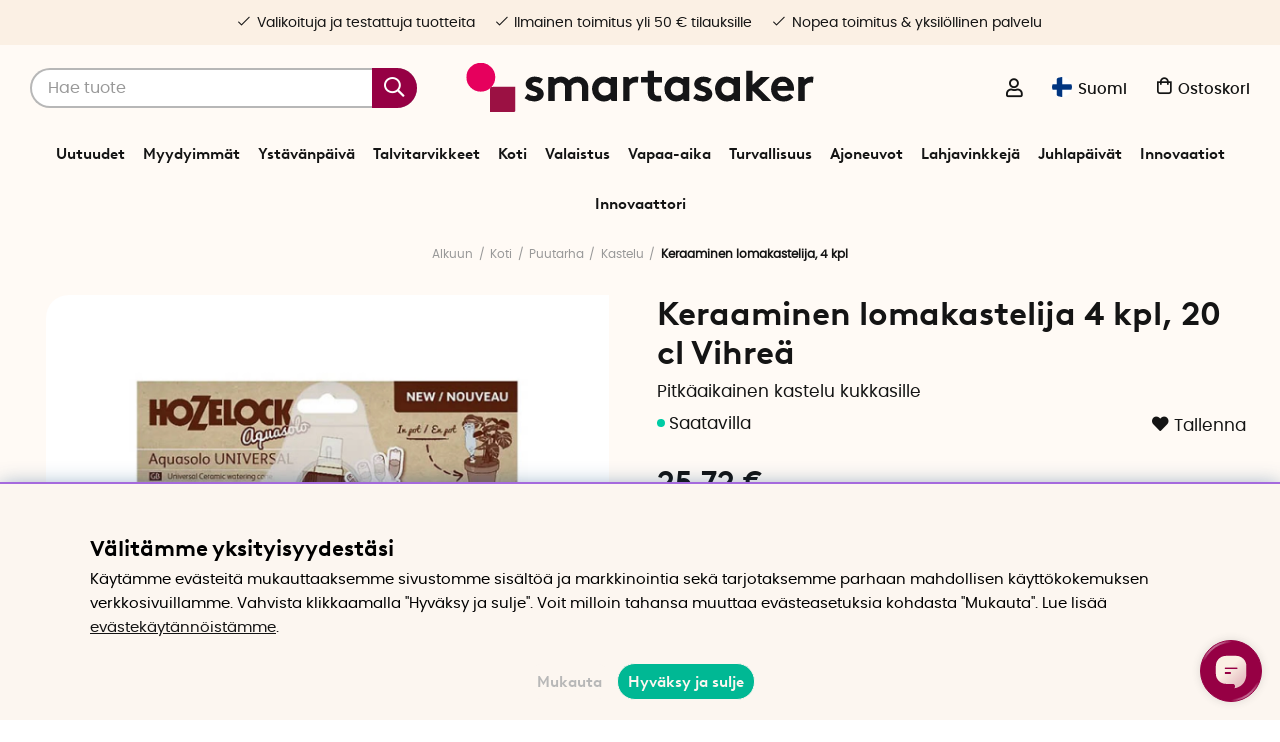

--- FILE ---
content_type: text/html; charset=UTF-8
request_url: https://www.smartasaker.fi/fi/keraaminen-lomakastelija-4-kpl
body_size: 91845
content:
<!DOCTYPE html>
<html lang='FI'>
<head>
	<script type="text/javascript"> var cm_active_categories = [1,4,5,6]; var cm_preactive_categories = []; var blocked_nodes = {}; var observer = new MutationObserver(function (mutations) { for(var i = 0; i < mutations.length; i++) { var _ref = mutations[i]; var addedNodes = _ref.addedNodes; for(var j = 0; j < addedNodes.length; j++) { var node = addedNodes[j]; if (node.nodeType === 1) { var src = node.src || ''; var type = node.type; var consent_type = ''; if (typeof node.attributes.consent_type !== 'undefined' && typeof node.attributes.consent_type.value !== 'undefined') consent_type = node.attributes.consent_type.value; if (blocked_content_type(consent_type)) { if (typeof blocked_nodes[consent_type] === 'undefined') blocked_nodes[consent_type] = []; var clone; if (node.tagName === 'SCRIPT') { clone = node.cloneNode(true); } else { clone = node; } clone.air_prev = node.previousElementSibling; clone.air_next = node.nextElementSibling; clone.air_parent = node.parentElement; blocked_nodes[consent_type].push(clone); if (node.tagName === 'SCRIPT') node.type = 'javascript/blocked'; node.parentElement.removeChild(node); var beforeScriptExecuteListener = function beforeScriptExecuteListener(event) { event.preventDefault(); }; node.addEventListener('beforescriptexecute', beforeScriptExecuteListener); } else { log_node(node, consent_type); } } } } }); observer.observe(document.documentElement, { childList: true, subtree: true }); var blocked_content_type = function blocked_content_type(consent_type) { var blocked = 0; if ((typeof(cm_active_categories) == "undefined" || cm_active_categories.includes(parseInt(consent_type))) && consent_type && !check_consent(consent_type, "") && consent_type > 1) blocked = 1; return blocked; }; var external_nodes = []; var internal_nodes = []; var inline_nodes = []; var log_node = function log_node(node, consent_type) { if (node.tagName === 'SCRIPT') { if (node.src && (node.src.indexOf(window.location.host) <= -1 || node.src.indexOf(window.location.host) > 10)) { external_nodes.push(node.src); } else if (node.src) { internal_nodes.push(node.src); } else { inline_nodes.push(node.innerHTML); } } }; document.addEventListener("DOMContentLoaded", function() { if (document.querySelector('#cookie_consent')) { init_cookie_consent(); } }); var init_cookie_consent = function init_cookie_consent(force) { var cookie_consent = get_cookie_consent("air_cookie_consent") || ""; var all_signed = 0; var consents = []; if (cookie_consent) { all_signed = 1; consents = JSON.parse(cookie_consent); var elements = document.querySelectorAll('#cookie_consent_manager input[type=checkbox]'); for (let element of elements) { if (typeof(consents[element.value]) == "undefined") all_signed = 0; } } else { var elements = document.querySelectorAll('#cookie_consent_manager input[type=checkbox][prechecked=true]'); for (let element of elements) { element.checked = true; } } if (!all_signed || force) { document.getElementById('cookie_consent').style.display = 'block'; var elements = document.querySelectorAll('#cookie_consent_manager input[type=checkbox]'); for (let element of elements) { if (consents[element.value]) element.checked = consents[element.value]; } init_acm_click_events(); } }; var init_acm_click_events = function() { document.getElementById("cookie_consent_manage").addEventListener("click", function () { let cookie_consent_manager = document.getElementById('cookie_consent_manager'); if (cookie_consent_manager) cookie_consent_manager.style.display = 'block'; let cookie_consent = document.getElementById('cookie_consent'); if (cookie_consent) cookie_consent.classList.add('managing'); document.querySelectorAll(".dimmer2").forEach(item => { item.addEventListener('click', event => { item.classList.add('active') }) }); }); document.getElementById("cookie_consent_manage_rec").addEventListener("click", function () { var elements = document.querySelectorAll('#cookie_consent_manager input[type=checkbox]'); for (let element of elements) { element.checked = true; } document.getElementById("cookie_consent_manager_confirm").dispatchEvent(new Event("click")); }); let cookie_consent_manager_accept = document.getElementById("cookie_consent_manager_accept"); if (cookie_consent_manager_accept) { cookie_consent_manager_accept.addEventListener("click", function () { cm_action(true); }); } document.getElementById("cookie_consent_manager_confirm").addEventListener("click", function () { cm_action(); }); document.querySelectorAll(".cookie_consent_manager_accept_req").forEach(item => { item.addEventListener('click', event => { cm_action(false); }) }); }; var cm_action = function(consent){ let cookie_consent = document.getElementById('cookie_consent'); if (cookie_consent) cookie_consent.style.display = 'none'; let cookie_consent_manager = document.getElementById('cookie_consent_manager'); if (cookie_consent_manager) cookie_consent_manager.style.display = 'none'; document.querySelectorAll(".dimmer2").forEach(item => { item.addEventListener('click', event => { item.classList.remove('active') }) }); var consents = {}; var elements = document.querySelectorAll('#cookie_consent_manager input[type=checkbox]'); for (let element of elements) { consents[element.value] = typeof(consent) !== "undefined" ? consent : element.checked; } consents[1] = true; var cookie_consents = JSON.stringify(consents); set_cookie_consent(cookie_consents); consent_action(cookie_consents); window.dispatchEvent(new Event("acm_change")); }; var set_cookie_consent = function set_cookie_consent(value) { var exdate = new Date(); exdate.setDate(exdate.getDate() + 30); document.cookie = "air_cookie_consent" + "=" + value + "; expires= " + exdate.toUTCString() + "; path=/" + (location.protocol === "https:" ? "; secure" : ""); }; var get_cookie_consent = function get_cookie_consent(name) { var nameEQ = name + "="; var ca = document.cookie.split('; '); for (let c of ca) { if (c.indexOf(nameEQ) === 0) return c.substring(nameEQ.length, c.length); } return null; }; var consent_action = function consent_action(cookie_consent) { var consent_data = JSON.parse(cookie_consent); for(var category_id in consent_data) { if (consent_data[category_id]) { approve_category(category_id); } } }; var approve_category = function(category_id) { if (typeof blocked_nodes[category_id] !== 'undefined') { for (let node of blocked_nodes[category_id]) { if (node.type == "text/javascript") { var script = document.createElement("script"); script.type = "text/javascript"; if (node.src) { script.src = node.src; } else if (node.innerHTML) { script.innerHTML = node.innerHTML; } document.getElementsByTagName("head")[0].appendChild(script); } else if (node.air_prev && node.air_parent) { cm_insertAfter(node, node.air_prev, node.air_parent); } else if (node.air_next && node.air_parent) { node.air_parent.insertBefore(node, node.air_next); } else if (node.air_parent) { node.air_parent.append(node); } } delete blocked_nodes[category_id]; } }; function cm_insertAfter(newNode, existingNode, parent) { parent.insertBefore(newNode, existingNode.nextSibling); } var check_consent = function check_consent(type, cookie_consent) { if (!type) return false; if (!cookie_consent) cookie_consent = get_cookie_consent("air_cookie_consent"); if (!cookie_consent) return (typeof(cm_preactive_categories) == "undefined" || cm_preactive_categories.includes(parseInt(type))); var consents = JSON.parse(cookie_consent); if (typeof(consents[type]) === 'undefined') return false; return consents[type]; }; </script>
	<title>Tilaa keraaminen itsekastelujärjestelmä (4 kpl) | SmartaSaker</title>
	<meta charset="utf-8">
	<meta name="description" content="lomakastelija lemmikkipullolle, lemmikkipullokastelu, kukkien kastelu, kukkienkastelija, hozelock, ">
	<meta name="keywords" content="Keraaminen kukkien lomakastelija. Kastelee kukat jopa 28 päivän ajan. Sopii 2 litran PET-pulloihin. Osta 4 kpl pakkaus 4 eri ruukulle.">
	<meta name="robots" content="INDEX, FOLLOW">
	<meta name="revisit-after" content="14 days">
	<meta name="distribution" content="global">
	<meta http-equiv="expires" content="0">
	<meta name="theme-color" content="#fffaf5" />
	<!-- disables Compatibility view IE -->
	<meta http-equiv="X-UA-Compatible" content="IE=9; IE=8; IE=7; IE=EDGE" />
	<!-- Responsive and mobile friendly stuff -->
	<meta name="HandheldFriendly" content="True">
	<meta name="viewport" content="initial-scale=1.0, maximum-scale=5.0, width=device-width">
	<meta name="apple-mobile-web-app-capable" content="yes" />
	<link rel="canonical" href="https://www.smartasaker.fi/fi/keraaminen-lomakastelija-4-kpl" />
	<meta property="og:title" content="Keraaminen lomakastelija, 4 kpl"/>
<meta property="og:image:width" content="200" />
<meta property="og:image:height" content="200" />
<meta property="og:image" content="https://www.smartasaker.fi/bilder/artiklar/12707.jpg?m=1753184331"/>
<meta property="og:description" content="Pitk&#228;aikainen kastelu kukkasille..."/>
<meta property="og:url" content="https://www.smartasaker.fi/fi/keraaminen-lomakastelija-4-kpl"/>

	<!-- TrustBox script -->
		<script type="text/javascript" src="//widget.trustpilot.com/bootstrap/v5/tp.widget.bootstrap.min.js" async></script>
	<!-- End TrustBox script -->

	<!-- Preload fonts -->
	<link rel="preload" as="font" href="/themes/enterprise/design/css/webfonts/poppins/poppins-regular-webfont.woff2" onload="this.rel='font'" crossorigin>
	<link rel="preload" as="font" href="/themes/enterprise/design/css/webfonts/poppins/poppins-medium-webfont.woff2" onload="this.rel='font'" crossorigin>
	<link rel="preload" as="font" href="/themes/enterprise/design/css/webfonts/poppins/poppins-semibold-webfont.woff2" onload="this.rel='font'" crossorigin>
	<link rel="preload" as="font" href="/themes/enterprise/design/css/webfonts/brown/BrownLLWeb-Bold.woff2" onload="this.rel='font'" crossorigin>
	<link rel="preload" as="font" href="/themes/enterprise/design/css/icons/fonts/FontAwesome-5-Pro.woff2" onload="this.rel='font'" crossorigin>

	<!-- Favicons -->
	<link rel="apple-touch-icon" sizes="180x180" href="/themes/enterprise/design/bilder/favicon/apple-touch-icon.png">
	<link rel="icon" type="image/png" sizes="32x32" href="/themes/enterprise/design/bilder/favicon/favicon-32x32.png">
	<link rel="icon" type="image/png" sizes="16x16" href="/themes/enterprise/design/bilder/favicon/favicon-16x16.png">
	<link rel="mask-icon" href="/themes/enterprise/design/bilder/favicon/safari-pinned-tab.svg" color="#fbf0e4">
	<link rel="shortcut icon" href="/themes/enterprise/design/bilder/favicon/favicon.ico">
	<meta name="msapplication-TileColor" content="#fbf0e4">
	<meta name="msapplication-config" content="/themes/enterprise/design/bilder/favicon/browserconfig.xml">
	<meta name="theme-color" content="#fbf0e4">


	<script type="text/javascript">
		if(/MSIE \d|Trident.*rv:/.test(navigator.userAgent)){
			document.write('<script src="/themes/air_theme_x/design/script/ie11CustomProperties.js"><\/script><link rel="stylesheet" href="/themes/air_theme_x/design/css/ie.css">');
		}
	</script>

	






<script>/** FILE: /themes/default/design/script/jquery.min.3.4.1.js **/
!function(e,t){"use strict";"object"==typeof module&&"object"==typeof module.exports?module.exports=e.document?t(e,!0):function(e){if(!e.document)throw new Error("jQuery requires a window with a document");return t(e)}:t(e)}("undefined"!=typeof window?window:this,function(C,e){"use strict";var t=[],E=C.document,r=Object.getPrototypeOf,s=t.slice,g=t.concat,u=t.push,i=t.indexOf,n={},o=n.toString,v=n.hasOwnProperty,a=v.toString,l=a.call(Object),y={},m=function(e){return"function"==typeof e&&"number"!=typeof e.nodeType},x=function(e){return null!=e&&e===e.window},c={type:!0,src:!0,nonce:!0,noModule:!0};function b(e,t,n){var r,i,o=(n=n||E).createElement("script");if(o.text=e,t)for(r in c)(i=t[r]||t.getAttribute&&t.getAttribute(r))&&o.setAttribute(r,i);n.head.appendChild(o).parentNode.removeChild(o)}function w(e){return null==e?e+"":"object"==typeof e||"function"==typeof e?n[o.call(e)]||"object":typeof e}var f="3.4.1",k=function(e,t){return new k.fn.init(e,t)},p=/^[\s\uFEFF\xA0]+|[\s\uFEFF\xA0]+$/g;function d(e){var t=!!e&&"length"in e&&e.length,n=w(e);return!m(e)&&!x(e)&&("array"===n||0===t||"number"==typeof t&&0<t&&t-1 in e)}k.fn=k.prototype={jquery:f,constructor:k,length:0,toArray:function(){return s.call(this)},get:function(e){return null==e?s.call(this):e<0?this[e+this.length]:this[e]},pushStack:function(e){var t=k.merge(this.constructor(),e);return t.prevObject=this,t},each:function(e){return k.each(this,e)},map:function(n){return this.pushStack(k.map(this,function(e,t){return n.call(e,t,e)}))},slice:function(){return this.pushStack(s.apply(this,arguments))},first:function(){return this.eq(0)},last:function(){return this.eq(-1)},eq:function(e){var t=this.length,n=+e+(e<0?t:0);return this.pushStack(0<=n&&n<t?[this[n]]:[])},end:function(){return this.prevObject||this.constructor()},push:u,sort:t.sort,splice:t.splice},k.extend=k.fn.extend=function(){var e,t,n,r,i,o,a=arguments[0]||{},s=1,u=arguments.length,l=!1;for("boolean"==typeof a&&(l=a,a=arguments[s]||{},s++),"object"==typeof a||m(a)||(a={}),s===u&&(a=this,s--);s<u;s++)if(null!=(e=arguments[s]))for(t in e)r=e[t],"__proto__"!==t&&a!==r&&(l&&r&&(k.isPlainObject(r)||(i=Array.isArray(r)))?(n=a[t],o=i&&!Array.isArray(n)?[]:i||k.isPlainObject(n)?n:{},i=!1,a[t]=k.extend(l,o,r)):void 0!==r&&(a[t]=r));return a},k.extend({expando:"jQuery"+(f+Math.random()).replace(/\D/g,""),isReady:!0,error:function(e){throw new Error(e)},noop:function(){},isPlainObject:function(e){var t,n;return!(!e||"[object Object]"!==o.call(e))&&(!(t=r(e))||"function"==typeof(n=v.call(t,"constructor")&&t.constructor)&&a.call(n)===l)},isEmptyObject:function(e){var t;for(t in e)return!1;return!0},globalEval:function(e,t){b(e,{nonce:t&&t.nonce})},each:function(e,t){var n,r=0;if(d(e)){for(n=e.length;r<n;r++)if(!1===t.call(e[r],r,e[r]))break}else for(r in e)if(!1===t.call(e[r],r,e[r]))break;return e},trim:function(e){return null==e?"":(e+"").replace(p,"")},makeArray:function(e,t){var n=t||[];return null!=e&&(d(Object(e))?k.merge(n,"string"==typeof e?[e]:e):u.call(n,e)),n},inArray:function(e,t,n){return null==t?-1:i.call(t,e,n)},merge:function(e,t){for(var n=+t.length,r=0,i=e.length;r<n;r++)e[i++]=t[r];return e.length=i,e},grep:function(e,t,n){for(var r=[],i=0,o=e.length,a=!n;i<o;i++)!t(e[i],i)!==a&&r.push(e[i]);return r},map:function(e,t,n){var r,i,o=0,a=[];if(d(e))for(r=e.length;o<r;o++)null!=(i=t(e[o],o,n))&&a.push(i);else for(o in e)null!=(i=t(e[o],o,n))&&a.push(i);return g.apply([],a)},guid:1,support:y}),"function"==typeof Symbol&&(k.fn[Symbol.iterator]=t[Symbol.iterator]),k.each("Boolean Number String Function Array Date RegExp Object Error Symbol".split(" "),function(e,t){n["[object "+t+"]"]=t.toLowerCase()});var h=function(n){var e,d,b,o,i,h,f,g,w,u,l,T,C,a,E,v,s,c,y,k="sizzle"+1*new Date,m=n.document,S=0,r=0,p=ue(),x=ue(),N=ue(),A=ue(),D=function(e,t){return e===t&&(l=!0),0},j={}.hasOwnProperty,t=[],q=t.pop,L=t.push,H=t.push,O=t.slice,P=function(e,t){for(var n=0,r=e.length;n<r;n++)if(e[n]===t)return n;return-1},R="checked|selected|async|autofocus|autoplay|controls|defer|disabled|hidden|ismap|loop|multiple|open|readonly|required|scoped",M="[\\x20\\t\\r\\n\\f]",I="(?:\\\\.|[\\w-]|[^\0-\\xa0])+",W="\\["+M+"*("+I+")(?:"+M+"*([*^$|!~]?=)"+M+"*(?:'((?:\\\\.|[^\\\\'])*)'|\"((?:\\\\.|[^\\\\\"])*)\"|("+I+"))|)"+M+"*\\]",$=":("+I+")(?:\\((('((?:\\\\.|[^\\\\'])*)'|\"((?:\\\\.|[^\\\\\"])*)\")|((?:\\\\.|[^\\\\()[\\]]|"+W+")*)|.*)\\)|)",F=new RegExp(M+"+","g"),B=new RegExp("^"+M+"+|((?:^|[^\\\\])(?:\\\\.)*)"+M+"+$","g"),_=new RegExp("^"+M+"*,"+M+"*"),z=new RegExp("^"+M+"*([>+~]|"+M+")"+M+"*"),U=new RegExp(M+"|>"),X=new RegExp($),V=new RegExp("^"+I+"$"),G={ID:new RegExp("^#("+I+")"),CLASS:new RegExp("^\\.("+I+")"),TAG:new RegExp("^("+I+"|[*])"),ATTR:new RegExp("^"+W),PSEUDO:new RegExp("^"+$),CHILD:new RegExp("^:(only|first|last|nth|nth-last)-(child|of-type)(?:\\("+M+"*(even|odd|(([+-]|)(\\d*)n|)"+M+"*(?:([+-]|)"+M+"*(\\d+)|))"+M+"*\\)|)","i"),bool:new RegExp("^(?:"+R+")$","i"),needsContext:new RegExp("^"+M+"*[>+~]|:(even|odd|eq|gt|lt|nth|first|last)(?:\\("+M+"*((?:-\\d)?\\d*)"+M+"*\\)|)(?=[^-]|$)","i")},Y=/HTML$/i,Q=/^(?:input|select|textarea|button)$/i,J=/^h\d$/i,K=/^[^{]+\{\s*\[native \w/,Z=/^(?:#([\w-]+)|(\w+)|\.([\w-]+))$/,ee=/[+~]/,te=new RegExp("\\\\([\\da-f]{1,6}"+M+"?|("+M+")|.)","ig"),ne=function(e,t,n){var r="0x"+t-65536;return r!=r||n?t:r<0?String.fromCharCode(r+65536):String.fromCharCode(r>>10|55296,1023&r|56320)},re=/([\0-\x1f\x7f]|^-?\d)|^-$|[^\0-\x1f\x7f-\uFFFF\w-]/g,ie=function(e,t){return t?"\0"===e?"\ufffd":e.slice(0,-1)+"\\"+e.charCodeAt(e.length-1).toString(16)+" ":"\\"+e},oe=function(){T()},ae=be(function(e){return!0===e.disabled&&"fieldset"===e.nodeName.toLowerCase()},{dir:"parentNode",next:"legend"});try{H.apply(t=O.call(m.childNodes),m.childNodes),t[m.childNodes.length].nodeType}catch(e){H={apply:t.length?function(e,t){L.apply(e,O.call(t))}:function(e,t){var n=e.length,r=0;while(e[n++]=t[r++]);e.length=n-1}}}function se(t,e,n,r){var i,o,a,s,u,l,c,f=e&&e.ownerDocument,p=e?e.nodeType:9;if(n=n||[],"string"!=typeof t||!t||1!==p&&9!==p&&11!==p)return n;if(!r&&((e?e.ownerDocument||e:m)!==C&&T(e),e=e||C,E)){if(11!==p&&(u=Z.exec(t)))if(i=u[1]){if(9===p){if(!(a=e.getElementById(i)))return n;if(a.id===i)return n.push(a),n}else if(f&&(a=f.getElementById(i))&&y(e,a)&&a.id===i)return n.push(a),n}else{if(u[2])return H.apply(n,e.getElementsByTagName(t)),n;if((i=u[3])&&d.getElementsByClassName&&e.getElementsByClassName)return H.apply(n,e.getElementsByClassName(i)),n}if(d.qsa&&!A[t+" "]&&(!v||!v.test(t))&&(1!==p||"object"!==e.nodeName.toLowerCase())){if(c=t,f=e,1===p&&U.test(t)){(s=e.getAttribute("id"))?s=s.replace(re,ie):e.setAttribute("id",s=k),o=(l=h(t)).length;while(o--)l[o]="#"+s+" "+xe(l[o]);c=l.join(","),f=ee.test(t)&&ye(e.parentNode)||e}try{return H.apply(n,f.querySelectorAll(c)),n}catch(e){A(t,!0)}finally{s===k&&e.removeAttribute("id")}}}return g(t.replace(B,"$1"),e,n,r)}function ue(){var r=[];return function e(t,n){return r.push(t+" ")>b.cacheLength&&delete e[r.shift()],e[t+" "]=n}}function le(e){return e[k]=!0,e}function ce(e){var t=C.createElement("fieldset");try{return!!e(t)}catch(e){return!1}finally{t.parentNode&&t.parentNode.removeChild(t),t=null}}function fe(e,t){var n=e.split("|"),r=n.length;while(r--)b.attrHandle[n[r]]=t}function pe(e,t){var n=t&&e,r=n&&1===e.nodeType&&1===t.nodeType&&e.sourceIndex-t.sourceIndex;if(r)return r;if(n)while(n=n.nextSibling)if(n===t)return-1;return e?1:-1}function de(t){return function(e){return"input"===e.nodeName.toLowerCase()&&e.type===t}}function he(n){return function(e){var t=e.nodeName.toLowerCase();return("input"===t||"button"===t)&&e.type===n}}function ge(t){return function(e){return"form"in e?e.parentNode&&!1===e.disabled?"label"in e?"label"in e.parentNode?e.parentNode.disabled===t:e.disabled===t:e.isDisabled===t||e.isDisabled!==!t&&ae(e)===t:e.disabled===t:"label"in e&&e.disabled===t}}function ve(a){return le(function(o){return o=+o,le(function(e,t){var n,r=a([],e.length,o),i=r.length;while(i--)e[n=r[i]]&&(e[n]=!(t[n]=e[n]))})})}function ye(e){return e&&"undefined"!=typeof e.getElementsByTagName&&e}for(e in d=se.support={},i=se.isXML=function(e){var t=e.namespaceURI,n=(e.ownerDocument||e).documentElement;return!Y.test(t||n&&n.nodeName||"HTML")},T=se.setDocument=function(e){var t,n,r=e?e.ownerDocument||e:m;return r!==C&&9===r.nodeType&&r.documentElement&&(a=(C=r).documentElement,E=!i(C),m!==C&&(n=C.defaultView)&&n.top!==n&&(n.addEventListener?n.addEventListener("unload",oe,!1):n.attachEvent&&n.attachEvent("onunload",oe)),d.attributes=ce(function(e){return e.className="i",!e.getAttribute("className")}),d.getElementsByTagName=ce(function(e){return e.appendChild(C.createComment("")),!e.getElementsByTagName("*").length}),d.getElementsByClassName=K.test(C.getElementsByClassName),d.getById=ce(function(e){return a.appendChild(e).id=k,!C.getElementsByName||!C.getElementsByName(k).length}),d.getById?(b.filter.ID=function(e){var t=e.replace(te,ne);return function(e){return e.getAttribute("id")===t}},b.find.ID=function(e,t){if("undefined"!=typeof t.getElementById&&E){var n=t.getElementById(e);return n?[n]:[]}}):(b.filter.ID=function(e){var n=e.replace(te,ne);return function(e){var t="undefined"!=typeof e.getAttributeNode&&e.getAttributeNode("id");return t&&t.value===n}},b.find.ID=function(e,t){if("undefined"!=typeof t.getElementById&&E){var n,r,i,o=t.getElementById(e);if(o){if((n=o.getAttributeNode("id"))&&n.value===e)return[o];i=t.getElementsByName(e),r=0;while(o=i[r++])if((n=o.getAttributeNode("id"))&&n.value===e)return[o]}return[]}}),b.find.TAG=d.getElementsByTagName?function(e,t){return"undefined"!=typeof t.getElementsByTagName?t.getElementsByTagName(e):d.qsa?t.querySelectorAll(e):void 0}:function(e,t){var n,r=[],i=0,o=t.getElementsByTagName(e);if("*"===e){while(n=o[i++])1===n.nodeType&&r.push(n);return r}return o},b.find.CLASS=d.getElementsByClassName&&function(e,t){if("undefined"!=typeof t.getElementsByClassName&&E)return t.getElementsByClassName(e)},s=[],v=[],(d.qsa=K.test(C.querySelectorAll))&&(ce(function(e){a.appendChild(e).innerHTML="<a id='"+k+"'></a><select id='"+k+"-\r\\' msallowcapture=''><option selected=''></option></select>",e.querySelectorAll("[msallowcapture^='']").length&&v.push("[*^$]="+M+"*(?:''|\"\")"),e.querySelectorAll("[selected]").length||v.push("\\["+M+"*(?:value|"+R+")"),e.querySelectorAll("[id~="+k+"-]").length||v.push("~="),e.querySelectorAll(":checked").length||v.push(":checked"),e.querySelectorAll("a#"+k+"+*").length||v.push(".#.+[+~]")}),ce(function(e){e.innerHTML="<a href='' disabled='disabled'></a><select disabled='disabled'><option/></select>";var t=C.createElement("input");t.setAttribute("type","hidden"),e.appendChild(t).setAttribute("name","D"),e.querySelectorAll("[name=d]").length&&v.push("name"+M+"*[*^$|!~]?="),2!==e.querySelectorAll(":enabled").length&&v.push(":enabled",":disabled"),a.appendChild(e).disabled=!0,2!==e.querySelectorAll(":disabled").length&&v.push(":enabled",":disabled"),e.querySelectorAll("*,:x"),v.push(",.*:")})),(d.matchesSelector=K.test(c=a.matches||a.webkitMatchesSelector||a.mozMatchesSelector||a.oMatchesSelector||a.msMatchesSelector))&&ce(function(e){d.disconnectedMatch=c.call(e,"*"),c.call(e,"[s!='']:x"),s.push("!=",$)}),v=v.length&&new RegExp(v.join("|")),s=s.length&&new RegExp(s.join("|")),t=K.test(a.compareDocumentPosition),y=t||K.test(a.contains)?function(e,t){var n=9===e.nodeType?e.documentElement:e,r=t&&t.parentNode;return e===r||!(!r||1!==r.nodeType||!(n.contains?n.contains(r):e.compareDocumentPosition&&16&e.compareDocumentPosition(r)))}:function(e,t){if(t)while(t=t.parentNode)if(t===e)return!0;return!1},D=t?function(e,t){if(e===t)return l=!0,0;var n=!e.compareDocumentPosition-!t.compareDocumentPosition;return n||(1&(n=(e.ownerDocument||e)===(t.ownerDocument||t)?e.compareDocumentPosition(t):1)||!d.sortDetached&&t.compareDocumentPosition(e)===n?e===C||e.ownerDocument===m&&y(m,e)?-1:t===C||t.ownerDocument===m&&y(m,t)?1:u?P(u,e)-P(u,t):0:4&n?-1:1)}:function(e,t){if(e===t)return l=!0,0;var n,r=0,i=e.parentNode,o=t.parentNode,a=[e],s=[t];if(!i||!o)return e===C?-1:t===C?1:i?-1:o?1:u?P(u,e)-P(u,t):0;if(i===o)return pe(e,t);n=e;while(n=n.parentNode)a.unshift(n);n=t;while(n=n.parentNode)s.unshift(n);while(a[r]===s[r])r++;return r?pe(a[r],s[r]):a[r]===m?-1:s[r]===m?1:0}),C},se.matches=function(e,t){return se(e,null,null,t)},se.matchesSelector=function(e,t){if((e.ownerDocument||e)!==C&&T(e),d.matchesSelector&&E&&!A[t+" "]&&(!s||!s.test(t))&&(!v||!v.test(t)))try{var n=c.call(e,t);if(n||d.disconnectedMatch||e.document&&11!==e.document.nodeType)return n}catch(e){A(t,!0)}return 0<se(t,C,null,[e]).length},se.contains=function(e,t){return(e.ownerDocument||e)!==C&&T(e),y(e,t)},se.attr=function(e,t){(e.ownerDocument||e)!==C&&T(e);var n=b.attrHandle[t.toLowerCase()],r=n&&j.call(b.attrHandle,t.toLowerCase())?n(e,t,!E):void 0;return void 0!==r?r:d.attributes||!E?e.getAttribute(t):(r=e.getAttributeNode(t))&&r.specified?r.value:null},se.escape=function(e){return(e+"").replace(re,ie)},se.error=function(e){throw new Error("Syntax error, unrecognized expression: "+e)},se.uniqueSort=function(e){var t,n=[],r=0,i=0;if(l=!d.detectDuplicates,u=!d.sortStable&&e.slice(0),e.sort(D),l){while(t=e[i++])t===e[i]&&(r=n.push(i));while(r--)e.splice(n[r],1)}return u=null,e},o=se.getText=function(e){var t,n="",r=0,i=e.nodeType;if(i){if(1===i||9===i||11===i){if("string"==typeof e.textContent)return e.textContent;for(e=e.firstChild;e;e=e.nextSibling)n+=o(e)}else if(3===i||4===i)return e.nodeValue}else while(t=e[r++])n+=o(t);return n},(b=se.selectors={cacheLength:50,createPseudo:le,match:G,attrHandle:{},find:{},relative:{">":{dir:"parentNode",first:!0}," ":{dir:"parentNode"},"+":{dir:"previousSibling",first:!0},"~":{dir:"previousSibling"}},preFilter:{ATTR:function(e){return e[1]=e[1].replace(te,ne),e[3]=(e[3]||e[4]||e[5]||"").replace(te,ne),"~="===e[2]&&(e[3]=" "+e[3]+" "),e.slice(0,4)},CHILD:function(e){return e[1]=e[1].toLowerCase(),"nth"===e[1].slice(0,3)?(e[3]||se.error(e[0]),e[4]=+(e[4]?e[5]+(e[6]||1):2*("even"===e[3]||"odd"===e[3])),e[5]=+(e[7]+e[8]||"odd"===e[3])):e[3]&&se.error(e[0]),e},PSEUDO:function(e){var t,n=!e[6]&&e[2];return G.CHILD.test(e[0])?null:(e[3]?e[2]=e[4]||e[5]||"":n&&X.test(n)&&(t=h(n,!0))&&(t=n.indexOf(")",n.length-t)-n.length)&&(e[0]=e[0].slice(0,t),e[2]=n.slice(0,t)),e.slice(0,3))}},filter:{TAG:function(e){var t=e.replace(te,ne).toLowerCase();return"*"===e?function(){return!0}:function(e){return e.nodeName&&e.nodeName.toLowerCase()===t}},CLASS:function(e){var t=p[e+" "];return t||(t=new RegExp("(^|"+M+")"+e+"("+M+"|$)"))&&p(e,function(e){return t.test("string"==typeof e.className&&e.className||"undefined"!=typeof e.getAttribute&&e.getAttribute("class")||"")})},ATTR:function(n,r,i){return function(e){var t=se.attr(e,n);return null==t?"!="===r:!r||(t+="","="===r?t===i:"!="===r?t!==i:"^="===r?i&&0===t.indexOf(i):"*="===r?i&&-1<t.indexOf(i):"$="===r?i&&t.slice(-i.length)===i:"~="===r?-1<(" "+t.replace(F," ")+" ").indexOf(i):"|="===r&&(t===i||t.slice(0,i.length+1)===i+"-"))}},CHILD:function(h,e,t,g,v){var y="nth"!==h.slice(0,3),m="last"!==h.slice(-4),x="of-type"===e;return 1===g&&0===v?function(e){return!!e.parentNode}:function(e,t,n){var r,i,o,a,s,u,l=y!==m?"nextSibling":"previousSibling",c=e.parentNode,f=x&&e.nodeName.toLowerCase(),p=!n&&!x,d=!1;if(c){if(y){while(l){a=e;while(a=a[l])if(x?a.nodeName.toLowerCase()===f:1===a.nodeType)return!1;u=l="only"===h&&!u&&"nextSibling"}return!0}if(u=[m?c.firstChild:c.lastChild],m&&p){d=(s=(r=(i=(o=(a=c)[k]||(a[k]={}))[a.uniqueID]||(o[a.uniqueID]={}))[h]||[])[0]===S&&r[1])&&r[2],a=s&&c.childNodes[s];while(a=++s&&a&&a[l]||(d=s=0)||u.pop())if(1===a.nodeType&&++d&&a===e){i[h]=[S,s,d];break}}else if(p&&(d=s=(r=(i=(o=(a=e)[k]||(a[k]={}))[a.uniqueID]||(o[a.uniqueID]={}))[h]||[])[0]===S&&r[1]),!1===d)while(a=++s&&a&&a[l]||(d=s=0)||u.pop())if((x?a.nodeName.toLowerCase()===f:1===a.nodeType)&&++d&&(p&&((i=(o=a[k]||(a[k]={}))[a.uniqueID]||(o[a.uniqueID]={}))[h]=[S,d]),a===e))break;return(d-=v)===g||d%g==0&&0<=d/g}}},PSEUDO:function(e,o){var t,a=b.pseudos[e]||b.setFilters[e.toLowerCase()]||se.error("unsupported pseudo: "+e);return a[k]?a(o):1<a.length?(t=[e,e,"",o],b.setFilters.hasOwnProperty(e.toLowerCase())?le(function(e,t){var n,r=a(e,o),i=r.length;while(i--)e[n=P(e,r[i])]=!(t[n]=r[i])}):function(e){return a(e,0,t)}):a}},pseudos:{not:le(function(e){var r=[],i=[],s=f(e.replace(B,"$1"));return s[k]?le(function(e,t,n,r){var i,o=s(e,null,r,[]),a=e.length;while(a--)(i=o[a])&&(e[a]=!(t[a]=i))}):function(e,t,n){return r[0]=e,s(r,null,n,i),r[0]=null,!i.pop()}}),has:le(function(t){return function(e){return 0<se(t,e).length}}),contains:le(function(t){return t=t.replace(te,ne),function(e){return-1<(e.textContent||o(e)).indexOf(t)}}),lang:le(function(n){return V.test(n||"")||se.error("unsupported lang: "+n),n=n.replace(te,ne).toLowerCase(),function(e){var t;do{if(t=E?e.lang:e.getAttribute("xml:lang")||e.getAttribute("lang"))return(t=t.toLowerCase())===n||0===t.indexOf(n+"-")}while((e=e.parentNode)&&1===e.nodeType);return!1}}),target:function(e){var t=n.location&&n.location.hash;return t&&t.slice(1)===e.id},root:function(e){return e===a},focus:function(e){return e===C.activeElement&&(!C.hasFocus||C.hasFocus())&&!!(e.type||e.href||~e.tabIndex)},enabled:ge(!1),disabled:ge(!0),checked:function(e){var t=e.nodeName.toLowerCase();return"input"===t&&!!e.checked||"option"===t&&!!e.selected},selected:function(e){return e.parentNode&&e.parentNode.selectedIndex,!0===e.selected},empty:function(e){for(e=e.firstChild;e;e=e.nextSibling)if(e.nodeType<6)return!1;return!0},parent:function(e){return!b.pseudos.empty(e)},header:function(e){return J.test(e.nodeName)},input:function(e){return Q.test(e.nodeName)},button:function(e){var t=e.nodeName.toLowerCase();return"input"===t&&"button"===e.type||"button"===t},text:function(e){var t;return"input"===e.nodeName.toLowerCase()&&"text"===e.type&&(null==(t=e.getAttribute("type"))||"text"===t.toLowerCase())},first:ve(function(){return[0]}),last:ve(function(e,t){return[t-1]}),eq:ve(function(e,t,n){return[n<0?n+t:n]}),even:ve(function(e,t){for(var n=0;n<t;n+=2)e.push(n);return e}),odd:ve(function(e,t){for(var n=1;n<t;n+=2)e.push(n);return e}),lt:ve(function(e,t,n){for(var r=n<0?n+t:t<n?t:n;0<=--r;)e.push(r);return e}),gt:ve(function(e,t,n){for(var r=n<0?n+t:n;++r<t;)e.push(r);return e})}}).pseudos.nth=b.pseudos.eq,{radio:!0,checkbox:!0,file:!0,password:!0,image:!0})b.pseudos[e]=de(e);for(e in{submit:!0,reset:!0})b.pseudos[e]=he(e);function me(){}function xe(e){for(var t=0,n=e.length,r="";t<n;t++)r+=e[t].value;return r}function be(s,e,t){var u=e.dir,l=e.next,c=l||u,f=t&&"parentNode"===c,p=r++;return e.first?function(e,t,n){while(e=e[u])if(1===e.nodeType||f)return s(e,t,n);return!1}:function(e,t,n){var r,i,o,a=[S,p];if(n){while(e=e[u])if((1===e.nodeType||f)&&s(e,t,n))return!0}else while(e=e[u])if(1===e.nodeType||f)if(i=(o=e[k]||(e[k]={}))[e.uniqueID]||(o[e.uniqueID]={}),l&&l===e.nodeName.toLowerCase())e=e[u]||e;else{if((r=i[c])&&r[0]===S&&r[1]===p)return a[2]=r[2];if((i[c]=a)[2]=s(e,t,n))return!0}return!1}}function we(i){return 1<i.length?function(e,t,n){var r=i.length;while(r--)if(!i[r](e,t,n))return!1;return!0}:i[0]}function Te(e,t,n,r,i){for(var o,a=[],s=0,u=e.length,l=null!=t;s<u;s++)(o=e[s])&&(n&&!n(o,r,i)||(a.push(o),l&&t.push(s)));return a}function Ce(d,h,g,v,y,e){return v&&!v[k]&&(v=Ce(v)),y&&!y[k]&&(y=Ce(y,e)),le(function(e,t,n,r){var i,o,a,s=[],u=[],l=t.length,c=e||function(e,t,n){for(var r=0,i=t.length;r<i;r++)se(e,t[r],n);return n}(h||"*",n.nodeType?[n]:n,[]),f=!d||!e&&h?c:Te(c,s,d,n,r),p=g?y||(e?d:l||v)?[]:t:f;if(g&&g(f,p,n,r),v){i=Te(p,u),v(i,[],n,r),o=i.length;while(o--)(a=i[o])&&(p[u[o]]=!(f[u[o]]=a))}if(e){if(y||d){if(y){i=[],o=p.length;while(o--)(a=p[o])&&i.push(f[o]=a);y(null,p=[],i,r)}o=p.length;while(o--)(a=p[o])&&-1<(i=y?P(e,a):s[o])&&(e[i]=!(t[i]=a))}}else p=Te(p===t?p.splice(l,p.length):p),y?y(null,t,p,r):H.apply(t,p)})}function Ee(e){for(var i,t,n,r=e.length,o=b.relative[e[0].type],a=o||b.relative[" "],s=o?1:0,u=be(function(e){return e===i},a,!0),l=be(function(e){return-1<P(i,e)},a,!0),c=[function(e,t,n){var r=!o&&(n||t!==w)||((i=t).nodeType?u(e,t,n):l(e,t,n));return i=null,r}];s<r;s++)if(t=b.relative[e[s].type])c=[be(we(c),t)];else{if((t=b.filter[e[s].type].apply(null,e[s].matches))[k]){for(n=++s;n<r;n++)if(b.relative[e[n].type])break;return Ce(1<s&&we(c),1<s&&xe(e.slice(0,s-1).concat({value:" "===e[s-2].type?"*":""})).replace(B,"$1"),t,s<n&&Ee(e.slice(s,n)),n<r&&Ee(e=e.slice(n)),n<r&&xe(e))}c.push(t)}return we(c)}return me.prototype=b.filters=b.pseudos,b.setFilters=new me,h=se.tokenize=function(e,t){var n,r,i,o,a,s,u,l=x[e+" "];if(l)return t?0:l.slice(0);a=e,s=[],u=b.preFilter;while(a){for(o in n&&!(r=_.exec(a))||(r&&(a=a.slice(r[0].length)||a),s.push(i=[])),n=!1,(r=z.exec(a))&&(n=r.shift(),i.push({value:n,type:r[0].replace(B," ")}),a=a.slice(n.length)),b.filter)!(r=G[o].exec(a))||u[o]&&!(r=u[o](r))||(n=r.shift(),i.push({value:n,type:o,matches:r}),a=a.slice(n.length));if(!n)break}return t?a.length:a?se.error(e):x(e,s).slice(0)},f=se.compile=function(e,t){var n,v,y,m,x,r,i=[],o=[],a=N[e+" "];if(!a){t||(t=h(e)),n=t.length;while(n--)(a=Ee(t[n]))[k]?i.push(a):o.push(a);(a=N(e,(v=o,m=0<(y=i).length,x=0<v.length,r=function(e,t,n,r,i){var o,a,s,u=0,l="0",c=e&&[],f=[],p=w,d=e||x&&b.find.TAG("*",i),h=S+=null==p?1:Math.random()||.1,g=d.length;for(i&&(w=t===C||t||i);l!==g&&null!=(o=d[l]);l++){if(x&&o){a=0,t||o.ownerDocument===C||(T(o),n=!E);while(s=v[a++])if(s(o,t||C,n)){r.push(o);break}i&&(S=h)}m&&((o=!s&&o)&&u--,e&&c.push(o))}if(u+=l,m&&l!==u){a=0;while(s=y[a++])s(c,f,t,n);if(e){if(0<u)while(l--)c[l]||f[l]||(f[l]=q.call(r));f=Te(f)}H.apply(r,f),i&&!e&&0<f.length&&1<u+y.length&&se.uniqueSort(r)}return i&&(S=h,w=p),c},m?le(r):r))).selector=e}return a},g=se.select=function(e,t,n,r){var i,o,a,s,u,l="function"==typeof e&&e,c=!r&&h(e=l.selector||e);if(n=n||[],1===c.length){if(2<(o=c[0]=c[0].slice(0)).length&&"ID"===(a=o[0]).type&&9===t.nodeType&&E&&b.relative[o[1].type]){if(!(t=(b.find.ID(a.matches[0].replace(te,ne),t)||[])[0]))return n;l&&(t=t.parentNode),e=e.slice(o.shift().value.length)}i=G.needsContext.test(e)?0:o.length;while(i--){if(a=o[i],b.relative[s=a.type])break;if((u=b.find[s])&&(r=u(a.matches[0].replace(te,ne),ee.test(o[0].type)&&ye(t.parentNode)||t))){if(o.splice(i,1),!(e=r.length&&xe(o)))return H.apply(n,r),n;break}}}return(l||f(e,c))(r,t,!E,n,!t||ee.test(e)&&ye(t.parentNode)||t),n},d.sortStable=k.split("").sort(D).join("")===k,d.detectDuplicates=!!l,T(),d.sortDetached=ce(function(e){return 1&e.compareDocumentPosition(C.createElement("fieldset"))}),ce(function(e){return e.innerHTML="<a href='#'></a>","#"===e.firstChild.getAttribute("href")})||fe("type|href|height|width",function(e,t,n){if(!n)return e.getAttribute(t,"type"===t.toLowerCase()?1:2)}),d.attributes&&ce(function(e){return e.innerHTML="<input/>",e.firstChild.setAttribute("value",""),""===e.firstChild.getAttribute("value")})||fe("value",function(e,t,n){if(!n&&"input"===e.nodeName.toLowerCase())return e.defaultValue}),ce(function(e){return null==e.getAttribute("disabled")})||fe(R,function(e,t,n){var r;if(!n)return!0===e[t]?t.toLowerCase():(r=e.getAttributeNode(t))&&r.specified?r.value:null}),se}(C);k.find=h,k.expr=h.selectors,k.expr[":"]=k.expr.pseudos,k.uniqueSort=k.unique=h.uniqueSort,k.text=h.getText,k.isXMLDoc=h.isXML,k.contains=h.contains,k.escapeSelector=h.escape;var T=function(e,t,n){var r=[],i=void 0!==n;while((e=e[t])&&9!==e.nodeType)if(1===e.nodeType){if(i&&k(e).is(n))break;r.push(e)}return r},S=function(e,t){for(var n=[];e;e=e.nextSibling)1===e.nodeType&&e!==t&&n.push(e);return n},N=k.expr.match.needsContext;function A(e,t){return e.nodeName&&e.nodeName.toLowerCase()===t.toLowerCase()}var D=/^<([a-z][^\/\0>:\x20\t\r\n\f]*)[\x20\t\r\n\f]*\/?>(?:<\/\1>|)$/i;function j(e,n,r){return m(n)?k.grep(e,function(e,t){return!!n.call(e,t,e)!==r}):n.nodeType?k.grep(e,function(e){return e===n!==r}):"string"!=typeof n?k.grep(e,function(e){return-1<i.call(n,e)!==r}):k.filter(n,e,r)}k.filter=function(e,t,n){var r=t[0];return n&&(e=":not("+e+")"),1===t.length&&1===r.nodeType?k.find.matchesSelector(r,e)?[r]:[]:k.find.matches(e,k.grep(t,function(e){return 1===e.nodeType}))},k.fn.extend({find:function(e){var t,n,r=this.length,i=this;if("string"!=typeof e)return this.pushStack(k(e).filter(function(){for(t=0;t<r;t++)if(k.contains(i[t],this))return!0}));for(n=this.pushStack([]),t=0;t<r;t++)k.find(e,i[t],n);return 1<r?k.uniqueSort(n):n},filter:function(e){return this.pushStack(j(this,e||[],!1))},not:function(e){return this.pushStack(j(this,e||[],!0))},is:function(e){return!!j(this,"string"==typeof e&&N.test(e)?k(e):e||[],!1).length}});var q,L=/^(?:\s*(<[\w\W]+>)[^>]*|#([\w-]+))$/;(k.fn.init=function(e,t,n){var r,i;if(!e)return this;if(n=n||q,"string"==typeof e){if(!(r="<"===e[0]&&">"===e[e.length-1]&&3<=e.length?[null,e,null]:L.exec(e))||!r[1]&&t)return!t||t.jquery?(t||n).find(e):this.constructor(t).find(e);if(r[1]){if(t=t instanceof k?t[0]:t,k.merge(this,k.parseHTML(r[1],t&&t.nodeType?t.ownerDocument||t:E,!0)),D.test(r[1])&&k.isPlainObject(t))for(r in t)m(this[r])?this[r](t[r]):this.attr(r,t[r]);return this}return(i=E.getElementById(r[2]))&&(this[0]=i,this.length=1),this}return e.nodeType?(this[0]=e,this.length=1,this):m(e)?void 0!==n.ready?n.ready(e):e(k):k.makeArray(e,this)}).prototype=k.fn,q=k(E);var H=/^(?:parents|prev(?:Until|All))/,O={children:!0,contents:!0,next:!0,prev:!0};function P(e,t){while((e=e[t])&&1!==e.nodeType);return e}k.fn.extend({has:function(e){var t=k(e,this),n=t.length;return this.filter(function(){for(var e=0;e<n;e++)if(k.contains(this,t[e]))return!0})},closest:function(e,t){var n,r=0,i=this.length,o=[],a="string"!=typeof e&&k(e);if(!N.test(e))for(;r<i;r++)for(n=this[r];n&&n!==t;n=n.parentNode)if(n.nodeType<11&&(a?-1<a.index(n):1===n.nodeType&&k.find.matchesSelector(n,e))){o.push(n);break}return this.pushStack(1<o.length?k.uniqueSort(o):o)},index:function(e){return e?"string"==typeof e?i.call(k(e),this[0]):i.call(this,e.jquery?e[0]:e):this[0]&&this[0].parentNode?this.first().prevAll().length:-1},add:function(e,t){return this.pushStack(k.uniqueSort(k.merge(this.get(),k(e,t))))},addBack:function(e){return this.add(null==e?this.prevObject:this.prevObject.filter(e))}}),k.each({parent:function(e){var t=e.parentNode;return t&&11!==t.nodeType?t:null},parents:function(e){return T(e,"parentNode")},parentsUntil:function(e,t,n){return T(e,"parentNode",n)},next:function(e){return P(e,"nextSibling")},prev:function(e){return P(e,"previousSibling")},nextAll:function(e){return T(e,"nextSibling")},prevAll:function(e){return T(e,"previousSibling")},nextUntil:function(e,t,n){return T(e,"nextSibling",n)},prevUntil:function(e,t,n){return T(e,"previousSibling",n)},siblings:function(e){return S((e.parentNode||{}).firstChild,e)},children:function(e){return S(e.firstChild)},contents:function(e){return"undefined"!=typeof e.contentDocument?e.contentDocument:(A(e,"template")&&(e=e.content||e),k.merge([],e.childNodes))}},function(r,i){k.fn[r]=function(e,t){var n=k.map(this,i,e);return"Until"!==r.slice(-5)&&(t=e),t&&"string"==typeof t&&(n=k.filter(t,n)),1<this.length&&(O[r]||k.uniqueSort(n),H.test(r)&&n.reverse()),this.pushStack(n)}});var R=/[^\x20\t\r\n\f]+/g;function M(e){return e}function I(e){throw e}function W(e,t,n,r){var i;try{e&&m(i=e.promise)?i.call(e).done(t).fail(n):e&&m(i=e.then)?i.call(e,t,n):t.apply(void 0,[e].slice(r))}catch(e){n.apply(void 0,[e])}}k.Callbacks=function(r){var e,n;r="string"==typeof r?(e=r,n={},k.each(e.match(R)||[],function(e,t){n[t]=!0}),n):k.extend({},r);var i,t,o,a,s=[],u=[],l=-1,c=function(){for(a=a||r.once,o=i=!0;u.length;l=-1){t=u.shift();while(++l<s.length)!1===s[l].apply(t[0],t[1])&&r.stopOnFalse&&(l=s.length,t=!1)}r.memory||(t=!1),i=!1,a&&(s=t?[]:"")},f={add:function(){return s&&(t&&!i&&(l=s.length-1,u.push(t)),function n(e){k.each(e,function(e,t){m(t)?r.unique&&f.has(t)||s.push(t):t&&t.length&&"string"!==w(t)&&n(t)})}(arguments),t&&!i&&c()),this},remove:function(){return k.each(arguments,function(e,t){var n;while(-1<(n=k.inArray(t,s,n)))s.splice(n,1),n<=l&&l--}),this},has:function(e){return e?-1<k.inArray(e,s):0<s.length},empty:function(){return s&&(s=[]),this},disable:function(){return a=u=[],s=t="",this},disabled:function(){return!s},lock:function(){return a=u=[],t||i||(s=t=""),this},locked:function(){return!!a},fireWith:function(e,t){return a||(t=[e,(t=t||[]).slice?t.slice():t],u.push(t),i||c()),this},fire:function(){return f.fireWith(this,arguments),this},fired:function(){return!!o}};return f},k.extend({Deferred:function(e){var o=[["notify","progress",k.Callbacks("memory"),k.Callbacks("memory"),2],["resolve","done",k.Callbacks("once memory"),k.Callbacks("once memory"),0,"resolved"],["reject","fail",k.Callbacks("once memory"),k.Callbacks("once memory"),1,"rejected"]],i="pending",a={state:function(){return i},always:function(){return s.done(arguments).fail(arguments),this},"catch":function(e){return a.then(null,e)},pipe:function(){var i=arguments;return k.Deferred(function(r){k.each(o,function(e,t){var n=m(i[t[4]])&&i[t[4]];s[t[1]](function(){var e=n&&n.apply(this,arguments);e&&m(e.promise)?e.promise().progress(r.notify).done(r.resolve).fail(r.reject):r[t[0]+"With"](this,n?[e]:arguments)})}),i=null}).promise()},then:function(t,n,r){var u=0;function l(i,o,a,s){return function(){var n=this,r=arguments,e=function(){var e,t;if(!(i<u)){if((e=a.apply(n,r))===o.promise())throw new TypeError("Thenable self-resolution");t=e&&("object"==typeof e||"function"==typeof e)&&e.then,m(t)?s?t.call(e,l(u,o,M,s),l(u,o,I,s)):(u++,t.call(e,l(u,o,M,s),l(u,o,I,s),l(u,o,M,o.notifyWith))):(a!==M&&(n=void 0,r=[e]),(s||o.resolveWith)(n,r))}},t=s?e:function(){try{e()}catch(e){k.Deferred.exceptionHook&&k.Deferred.exceptionHook(e,t.stackTrace),u<=i+1&&(a!==I&&(n=void 0,r=[e]),o.rejectWith(n,r))}};i?t():(k.Deferred.getStackHook&&(t.stackTrace=k.Deferred.getStackHook()),C.setTimeout(t))}}return k.Deferred(function(e){o[0][3].add(l(0,e,m(r)?r:M,e.notifyWith)),o[1][3].add(l(0,e,m(t)?t:M)),o[2][3].add(l(0,e,m(n)?n:I))}).promise()},promise:function(e){return null!=e?k.extend(e,a):a}},s={};return k.each(o,function(e,t){var n=t[2],r=t[5];a[t[1]]=n.add,r&&n.add(function(){i=r},o[3-e][2].disable,o[3-e][3].disable,o[0][2].lock,o[0][3].lock),n.add(t[3].fire),s[t[0]]=function(){return s[t[0]+"With"](this===s?void 0:this,arguments),this},s[t[0]+"With"]=n.fireWith}),a.promise(s),e&&e.call(s,s),s},when:function(e){var n=arguments.length,t=n,r=Array(t),i=s.call(arguments),o=k.Deferred(),a=function(t){return function(e){r[t]=this,i[t]=1<arguments.length?s.call(arguments):e,--n||o.resolveWith(r,i)}};if(n<=1&&(W(e,o.done(a(t)).resolve,o.reject,!n),"pending"===o.state()||m(i[t]&&i[t].then)))return o.then();while(t--)W(i[t],a(t),o.reject);return o.promise()}});var $=/^(Eval|Internal|Range|Reference|Syntax|Type|URI)Error$/;k.Deferred.exceptionHook=function(e,t){C.console&&C.console.warn&&e&&$.test(e.name)&&C.console.warn("jQuery.Deferred exception: "+e.message,e.stack,t)},k.readyException=function(e){C.setTimeout(function(){throw e})};var F=k.Deferred();function B(){E.removeEventListener("DOMContentLoaded",B),C.removeEventListener("load",B),k.ready()}k.fn.ready=function(e){return F.then(e)["catch"](function(e){k.readyException(e)}),this},k.extend({isReady:!1,readyWait:1,ready:function(e){(!0===e?--k.readyWait:k.isReady)||(k.isReady=!0)!==e&&0<--k.readyWait||F.resolveWith(E,[k])}}),k.ready.then=F.then,"complete"===E.readyState||"loading"!==E.readyState&&!E.documentElement.doScroll?C.setTimeout(k.ready):(E.addEventListener("DOMContentLoaded",B),C.addEventListener("load",B));var _=function(e,t,n,r,i,o,a){var s=0,u=e.length,l=null==n;if("object"===w(n))for(s in i=!0,n)_(e,t,s,n[s],!0,o,a);else if(void 0!==r&&(i=!0,m(r)||(a=!0),l&&(a?(t.call(e,r),t=null):(l=t,t=function(e,t,n){return l.call(k(e),n)})),t))for(;s<u;s++)t(e[s],n,a?r:r.call(e[s],s,t(e[s],n)));return i?e:l?t.call(e):u?t(e[0],n):o},z=/^-ms-/,U=/-([a-z])/g;function X(e,t){return t.toUpperCase()}function V(e){return e.replace(z,"ms-").replace(U,X)}var G=function(e){return 1===e.nodeType||9===e.nodeType||!+e.nodeType};function Y(){this.expando=k.expando+Y.uid++}Y.uid=1,Y.prototype={cache:function(e){var t=e[this.expando];return t||(t={},G(e)&&(e.nodeType?e[this.expando]=t:Object.defineProperty(e,this.expando,{value:t,configurable:!0}))),t},set:function(e,t,n){var r,i=this.cache(e);if("string"==typeof t)i[V(t)]=n;else for(r in t)i[V(r)]=t[r];return i},get:function(e,t){return void 0===t?this.cache(e):e[this.expando]&&e[this.expando][V(t)]},access:function(e,t,n){return void 0===t||t&&"string"==typeof t&&void 0===n?this.get(e,t):(this.set(e,t,n),void 0!==n?n:t)},remove:function(e,t){var n,r=e[this.expando];if(void 0!==r){if(void 0!==t){n=(t=Array.isArray(t)?t.map(V):(t=V(t))in r?[t]:t.match(R)||[]).length;while(n--)delete r[t[n]]}(void 0===t||k.isEmptyObject(r))&&(e.nodeType?e[this.expando]=void 0:delete e[this.expando])}},hasData:function(e){var t=e[this.expando];return void 0!==t&&!k.isEmptyObject(t)}};var Q=new Y,J=new Y,K=/^(?:\{[\w\W]*\}|\[[\w\W]*\])$/,Z=/[A-Z]/g;function ee(e,t,n){var r,i;if(void 0===n&&1===e.nodeType)if(r="data-"+t.replace(Z,"-$&").toLowerCase(),"string"==typeof(n=e.getAttribute(r))){try{n="true"===(i=n)||"false"!==i&&("null"===i?null:i===+i+""?+i:K.test(i)?JSON.parse(i):i)}catch(e){}J.set(e,t,n)}else n=void 0;return n}k.extend({hasData:function(e){return J.hasData(e)||Q.hasData(e)},data:function(e,t,n){return J.access(e,t,n)},removeData:function(e,t){J.remove(e,t)},_data:function(e,t,n){return Q.access(e,t,n)},_removeData:function(e,t){Q.remove(e,t)}}),k.fn.extend({data:function(n,e){var t,r,i,o=this[0],a=o&&o.attributes;if(void 0===n){if(this.length&&(i=J.get(o),1===o.nodeType&&!Q.get(o,"hasDataAttrs"))){t=a.length;while(t--)a[t]&&0===(r=a[t].name).indexOf("data-")&&(r=V(r.slice(5)),ee(o,r,i[r]));Q.set(o,"hasDataAttrs",!0)}return i}return"object"==typeof n?this.each(function(){J.set(this,n)}):_(this,function(e){var t;if(o&&void 0===e)return void 0!==(t=J.get(o,n))?t:void 0!==(t=ee(o,n))?t:void 0;this.each(function(){J.set(this,n,e)})},null,e,1<arguments.length,null,!0)},removeData:function(e){return this.each(function(){J.remove(this,e)})}}),k.extend({queue:function(e,t,n){var r;if(e)return t=(t||"fx")+"queue",r=Q.get(e,t),n&&(!r||Array.isArray(n)?r=Q.access(e,t,k.makeArray(n)):r.push(n)),r||[]},dequeue:function(e,t){t=t||"fx";var n=k.queue(e,t),r=n.length,i=n.shift(),o=k._queueHooks(e,t);"inprogress"===i&&(i=n.shift(),r--),i&&("fx"===t&&n.unshift("inprogress"),delete o.stop,i.call(e,function(){k.dequeue(e,t)},o)),!r&&o&&o.empty.fire()},_queueHooks:function(e,t){var n=t+"queueHooks";return Q.get(e,n)||Q.access(e,n,{empty:k.Callbacks("once memory").add(function(){Q.remove(e,[t+"queue",n])})})}}),k.fn.extend({queue:function(t,n){var e=2;return"string"!=typeof t&&(n=t,t="fx",e--),arguments.length<e?k.queue(this[0],t):void 0===n?this:this.each(function(){var e=k.queue(this,t,n);k._queueHooks(this,t),"fx"===t&&"inprogress"!==e[0]&&k.dequeue(this,t)})},dequeue:function(e){return this.each(function(){k.dequeue(this,e)})},clearQueue:function(e){return this.queue(e||"fx",[])},promise:function(e,t){var n,r=1,i=k.Deferred(),o=this,a=this.length,s=function(){--r||i.resolveWith(o,[o])};"string"!=typeof e&&(t=e,e=void 0),e=e||"fx";while(a--)(n=Q.get(o[a],e+"queueHooks"))&&n.empty&&(r++,n.empty.add(s));return s(),i.promise(t)}});var te=/[+-]?(?:\d*\.|)\d+(?:[eE][+-]?\d+|)/.source,ne=new RegExp("^(?:([+-])=|)("+te+")([a-z%]*)$","i"),re=["Top","Right","Bottom","Left"],ie=E.documentElement,oe=function(e){return k.contains(e.ownerDocument,e)},ae={composed:!0};ie.getRootNode&&(oe=function(e){return k.contains(e.ownerDocument,e)||e.getRootNode(ae)===e.ownerDocument});var se=function(e,t){return"none"===(e=t||e).style.display||""===e.style.display&&oe(e)&&"none"===k.css(e,"display")},ue=function(e,t,n,r){var i,o,a={};for(o in t)a[o]=e.style[o],e.style[o]=t[o];for(o in i=n.apply(e,r||[]),t)e.style[o]=a[o];return i};function le(e,t,n,r){var i,o,a=20,s=r?function(){return r.cur()}:function(){return k.css(e,t,"")},u=s(),l=n&&n[3]||(k.cssNumber[t]?"":"px"),c=e.nodeType&&(k.cssNumber[t]||"px"!==l&&+u)&&ne.exec(k.css(e,t));if(c&&c[3]!==l){u/=2,l=l||c[3],c=+u||1;while(a--)k.style(e,t,c+l),(1-o)*(1-(o=s()/u||.5))<=0&&(a=0),c/=o;c*=2,k.style(e,t,c+l),n=n||[]}return n&&(c=+c||+u||0,i=n[1]?c+(n[1]+1)*n[2]:+n[2],r&&(r.unit=l,r.start=c,r.end=i)),i}var ce={};function fe(e,t){for(var n,r,i,o,a,s,u,l=[],c=0,f=e.length;c<f;c++)(r=e[c]).style&&(n=r.style.display,t?("none"===n&&(l[c]=Q.get(r,"display")||null,l[c]||(r.style.display="")),""===r.style.display&&se(r)&&(l[c]=(u=a=o=void 0,a=(i=r).ownerDocument,s=i.nodeName,(u=ce[s])||(o=a.body.appendChild(a.createElement(s)),u=k.css(o,"display"),o.parentNode.removeChild(o),"none"===u&&(u="block"),ce[s]=u)))):"none"!==n&&(l[c]="none",Q.set(r,"display",n)));for(c=0;c<f;c++)null!=l[c]&&(e[c].style.display=l[c]);return e}k.fn.extend({show:function(){return fe(this,!0)},hide:function(){return fe(this)},toggle:function(e){return"boolean"==typeof e?e?this.show():this.hide():this.each(function(){se(this)?k(this).show():k(this).hide()})}});var pe=/^(?:checkbox|radio)$/i,de=/<([a-z][^\/\0>\x20\t\r\n\f]*)/i,he=/^$|^module$|\/(?:java|ecma)script/i,ge={option:[1,"<select multiple='multiple'>","</select>"],thead:[1,"<table>","</table>"],col:[2,"<table><colgroup>","</colgroup></table>"],tr:[2,"<table><tbody>","</tbody></table>"],td:[3,"<table><tbody><tr>","</tr></tbody></table>"],_default:[0,"",""]};function ve(e,t){var n;return n="undefined"!=typeof e.getElementsByTagName?e.getElementsByTagName(t||"*"):"undefined"!=typeof e.querySelectorAll?e.querySelectorAll(t||"*"):[],void 0===t||t&&A(e,t)?k.merge([e],n):n}function ye(e,t){for(var n=0,r=e.length;n<r;n++)Q.set(e[n],"globalEval",!t||Q.get(t[n],"globalEval"))}ge.optgroup=ge.option,ge.tbody=ge.tfoot=ge.colgroup=ge.caption=ge.thead,ge.th=ge.td;var me,xe,be=/<|&#?\w+;/;function we(e,t,n,r,i){for(var o,a,s,u,l,c,f=t.createDocumentFragment(),p=[],d=0,h=e.length;d<h;d++)if((o=e[d])||0===o)if("object"===w(o))k.merge(p,o.nodeType?[o]:o);else if(be.test(o)){a=a||f.appendChild(t.createElement("div")),s=(de.exec(o)||["",""])[1].toLowerCase(),u=ge[s]||ge._default,a.innerHTML=u[1]+k.htmlPrefilter(o)+u[2],c=u[0];while(c--)a=a.lastChild;k.merge(p,a.childNodes),(a=f.firstChild).textContent=""}else p.push(t.createTextNode(o));f.textContent="",d=0;while(o=p[d++])if(r&&-1<k.inArray(o,r))i&&i.push(o);else if(l=oe(o),a=ve(f.appendChild(o),"script"),l&&ye(a),n){c=0;while(o=a[c++])he.test(o.type||"")&&n.push(o)}return f}me=E.createDocumentFragment().appendChild(E.createElement("div")),(xe=E.createElement("input")).setAttribute("type","radio"),xe.setAttribute("checked","checked"),xe.setAttribute("name","t"),me.appendChild(xe),y.checkClone=me.cloneNode(!0).cloneNode(!0).lastChild.checked,me.innerHTML="<textarea>x</textarea>",y.noCloneChecked=!!me.cloneNode(!0).lastChild.defaultValue;var Te=/^key/,Ce=/^(?:mouse|pointer|contextmenu|drag|drop)|click/,Ee=/^([^.]*)(?:\.(.+)|)/;function ke(){return!0}function Se(){return!1}function Ne(e,t){return e===function(){try{return E.activeElement}catch(e){}}()==("focus"===t)}function Ae(e,t,n,r,i,o){var a,s;if("object"==typeof t){for(s in"string"!=typeof n&&(r=r||n,n=void 0),t)Ae(e,s,n,r,t[s],o);return e}if(null==r&&null==i?(i=n,r=n=void 0):null==i&&("string"==typeof n?(i=r,r=void 0):(i=r,r=n,n=void 0)),!1===i)i=Se;else if(!i)return e;return 1===o&&(a=i,(i=function(e){return k().off(e),a.apply(this,arguments)}).guid=a.guid||(a.guid=k.guid++)),e.each(function(){k.event.add(this,t,i,r,n)})}function De(e,i,o){o?(Q.set(e,i,!1),k.event.add(e,i,{namespace:!1,handler:function(e){var t,n,r=Q.get(this,i);if(1&e.isTrigger&&this[i]){if(r.length)(k.event.special[i]||{}).delegateType&&e.stopPropagation();else if(r=s.call(arguments),Q.set(this,i,r),t=o(this,i),this[i](),r!==(n=Q.get(this,i))||t?Q.set(this,i,!1):n={},r!==n)return e.stopImmediatePropagation(),e.preventDefault(),n.value}else r.length&&(Q.set(this,i,{value:k.event.trigger(k.extend(r[0],k.Event.prototype),r.slice(1),this)}),e.stopImmediatePropagation())}})):void 0===Q.get(e,i)&&k.event.add(e,i,ke)}k.event={global:{},add:function(t,e,n,r,i){var o,a,s,u,l,c,f,p,d,h,g,v=Q.get(t);if(v){n.handler&&(n=(o=n).handler,i=o.selector),i&&k.find.matchesSelector(ie,i),n.guid||(n.guid=k.guid++),(u=v.events)||(u=v.events={}),(a=v.handle)||(a=v.handle=function(e){return"undefined"!=typeof k&&k.event.triggered!==e.type?k.event.dispatch.apply(t,arguments):void 0}),l=(e=(e||"").match(R)||[""]).length;while(l--)d=g=(s=Ee.exec(e[l])||[])[1],h=(s[2]||"").split(".").sort(),d&&(f=k.event.special[d]||{},d=(i?f.delegateType:f.bindType)||d,f=k.event.special[d]||{},c=k.extend({type:d,origType:g,data:r,handler:n,guid:n.guid,selector:i,needsContext:i&&k.expr.match.needsContext.test(i),namespace:h.join(".")},o),(p=u[d])||((p=u[d]=[]).delegateCount=0,f.setup&&!1!==f.setup.call(t,r,h,a)||t.addEventListener&&t.addEventListener(d,a)),f.add&&(f.add.call(t,c),c.handler.guid||(c.handler.guid=n.guid)),i?p.splice(p.delegateCount++,0,c):p.push(c),k.event.global[d]=!0)}},remove:function(e,t,n,r,i){var o,a,s,u,l,c,f,p,d,h,g,v=Q.hasData(e)&&Q.get(e);if(v&&(u=v.events)){l=(t=(t||"").match(R)||[""]).length;while(l--)if(d=g=(s=Ee.exec(t[l])||[])[1],h=(s[2]||"").split(".").sort(),d){f=k.event.special[d]||{},p=u[d=(r?f.delegateType:f.bindType)||d]||[],s=s[2]&&new RegExp("(^|\\.)"+h.join("\\.(?:.*\\.|)")+"(\\.|$)"),a=o=p.length;while(o--)c=p[o],!i&&g!==c.origType||n&&n.guid!==c.guid||s&&!s.test(c.namespace)||r&&r!==c.selector&&("**"!==r||!c.selector)||(p.splice(o,1),c.selector&&p.delegateCount--,f.remove&&f.remove.call(e,c));a&&!p.length&&(f.teardown&&!1!==f.teardown.call(e,h,v.handle)||k.removeEvent(e,d,v.handle),delete u[d])}else for(d in u)k.event.remove(e,d+t[l],n,r,!0);k.isEmptyObject(u)&&Q.remove(e,"handle events")}},dispatch:function(e){var t,n,r,i,o,a,s=k.event.fix(e),u=new Array(arguments.length),l=(Q.get(this,"events")||{})[s.type]||[],c=k.event.special[s.type]||{};for(u[0]=s,t=1;t<arguments.length;t++)u[t]=arguments[t];if(s.delegateTarget=this,!c.preDispatch||!1!==c.preDispatch.call(this,s)){a=k.event.handlers.call(this,s,l),t=0;while((i=a[t++])&&!s.isPropagationStopped()){s.currentTarget=i.elem,n=0;while((o=i.handlers[n++])&&!s.isImmediatePropagationStopped())s.rnamespace&&!1!==o.namespace&&!s.rnamespace.test(o.namespace)||(s.handleObj=o,s.data=o.data,void 0!==(r=((k.event.special[o.origType]||{}).handle||o.handler).apply(i.elem,u))&&!1===(s.result=r)&&(s.preventDefault(),s.stopPropagation()))}return c.postDispatch&&c.postDispatch.call(this,s),s.result}},handlers:function(e,t){var n,r,i,o,a,s=[],u=t.delegateCount,l=e.target;if(u&&l.nodeType&&!("click"===e.type&&1<=e.button))for(;l!==this;l=l.parentNode||this)if(1===l.nodeType&&("click"!==e.type||!0!==l.disabled)){for(o=[],a={},n=0;n<u;n++)void 0===a[i=(r=t[n]).selector+" "]&&(a[i]=r.needsContext?-1<k(i,this).index(l):k.find(i,this,null,[l]).length),a[i]&&o.push(r);o.length&&s.push({elem:l,handlers:o})}return l=this,u<t.length&&s.push({elem:l,handlers:t.slice(u)}),s},addProp:function(t,e){Object.defineProperty(k.Event.prototype,t,{enumerable:!0,configurable:!0,get:m(e)?function(){if(this.originalEvent)return e(this.originalEvent)}:function(){if(this.originalEvent)return this.originalEvent[t]},set:function(e){Object.defineProperty(this,t,{enumerable:!0,configurable:!0,writable:!0,value:e})}})},fix:function(e){return e[k.expando]?e:new k.Event(e)},special:{load:{noBubble:!0},click:{setup:function(e){var t=this||e;return pe.test(t.type)&&t.click&&A(t,"input")&&De(t,"click",ke),!1},trigger:function(e){var t=this||e;return pe.test(t.type)&&t.click&&A(t,"input")&&De(t,"click"),!0},_default:function(e){var t=e.target;return pe.test(t.type)&&t.click&&A(t,"input")&&Q.get(t,"click")||A(t,"a")}},beforeunload:{postDispatch:function(e){void 0!==e.result&&e.originalEvent&&(e.originalEvent.returnValue=e.result)}}}},k.removeEvent=function(e,t,n){e.removeEventListener&&e.removeEventListener(t,n)},k.Event=function(e,t){if(!(this instanceof k.Event))return new k.Event(e,t);e&&e.type?(this.originalEvent=e,this.type=e.type,this.isDefaultPrevented=e.defaultPrevented||void 0===e.defaultPrevented&&!1===e.returnValue?ke:Se,this.target=e.target&&3===e.target.nodeType?e.target.parentNode:e.target,this.currentTarget=e.currentTarget,this.relatedTarget=e.relatedTarget):this.type=e,t&&k.extend(this,t),this.timeStamp=e&&e.timeStamp||Date.now(),this[k.expando]=!0},k.Event.prototype={constructor:k.Event,isDefaultPrevented:Se,isPropagationStopped:Se,isImmediatePropagationStopped:Se,isSimulated:!1,preventDefault:function(){var e=this.originalEvent;this.isDefaultPrevented=ke,e&&!this.isSimulated&&e.preventDefault()},stopPropagation:function(){var e=this.originalEvent;this.isPropagationStopped=ke,e&&!this.isSimulated&&e.stopPropagation()},stopImmediatePropagation:function(){var e=this.originalEvent;this.isImmediatePropagationStopped=ke,e&&!this.isSimulated&&e.stopImmediatePropagation(),this.stopPropagation()}},k.each({altKey:!0,bubbles:!0,cancelable:!0,changedTouches:!0,ctrlKey:!0,detail:!0,eventPhase:!0,metaKey:!0,pageX:!0,pageY:!0,shiftKey:!0,view:!0,"char":!0,code:!0,charCode:!0,key:!0,keyCode:!0,button:!0,buttons:!0,clientX:!0,clientY:!0,offsetX:!0,offsetY:!0,pointerId:!0,pointerType:!0,screenX:!0,screenY:!0,targetTouches:!0,toElement:!0,touches:!0,which:function(e){var t=e.button;return null==e.which&&Te.test(e.type)?null!=e.charCode?e.charCode:e.keyCode:!e.which&&void 0!==t&&Ce.test(e.type)?1&t?1:2&t?3:4&t?2:0:e.which}},k.event.addProp),k.each({focus:"focusin",blur:"focusout"},function(e,t){k.event.special[e]={setup:function(){return De(this,e,Ne),!1},trigger:function(){return De(this,e),!0},delegateType:t}}),k.each({mouseenter:"mouseover",mouseleave:"mouseout",pointerenter:"pointerover",pointerleave:"pointerout"},function(e,i){k.event.special[e]={delegateType:i,bindType:i,handle:function(e){var t,n=e.relatedTarget,r=e.handleObj;return n&&(n===this||k.contains(this,n))||(e.type=r.origType,t=r.handler.apply(this,arguments),e.type=i),t}}}),k.fn.extend({on:function(e,t,n,r){return Ae(this,e,t,n,r)},one:function(e,t,n,r){return Ae(this,e,t,n,r,1)},off:function(e,t,n){var r,i;if(e&&e.preventDefault&&e.handleObj)return r=e.handleObj,k(e.delegateTarget).off(r.namespace?r.origType+"."+r.namespace:r.origType,r.selector,r.handler),this;if("object"==typeof e){for(i in e)this.off(i,t,e[i]);return this}return!1!==t&&"function"!=typeof t||(n=t,t=void 0),!1===n&&(n=Se),this.each(function(){k.event.remove(this,e,n,t)})}});var je=/<(?!area|br|col|embed|hr|img|input|link|meta|param)(([a-z][^\/\0>\x20\t\r\n\f]*)[^>]*)\/>/gi,qe=/<script|<style|<link/i,Le=/checked\s*(?:[^=]|=\s*.checked.)/i,He=/^\s*<!(?:\[CDATA\[|--)|(?:\]\]|--)>\s*$/g;function Oe(e,t){return A(e,"table")&&A(11!==t.nodeType?t:t.firstChild,"tr")&&k(e).children("tbody")[0]||e}function Pe(e){return e.type=(null!==e.getAttribute("type"))+"/"+e.type,e}function Re(e){return"true/"===(e.type||"").slice(0,5)?e.type=e.type.slice(5):e.removeAttribute("type"),e}function Me(e,t){var n,r,i,o,a,s,u,l;if(1===t.nodeType){if(Q.hasData(e)&&(o=Q.access(e),a=Q.set(t,o),l=o.events))for(i in delete a.handle,a.events={},l)for(n=0,r=l[i].length;n<r;n++)k.event.add(t,i,l[i][n]);J.hasData(e)&&(s=J.access(e),u=k.extend({},s),J.set(t,u))}}function Ie(n,r,i,o){r=g.apply([],r);var e,t,a,s,u,l,c=0,f=n.length,p=f-1,d=r[0],h=m(d);if(h||1<f&&"string"==typeof d&&!y.checkClone&&Le.test(d))return n.each(function(e){var t=n.eq(e);h&&(r[0]=d.call(this,e,t.html())),Ie(t,r,i,o)});if(f&&(t=(e=we(r,n[0].ownerDocument,!1,n,o)).firstChild,1===e.childNodes.length&&(e=t),t||o)){for(s=(a=k.map(ve(e,"script"),Pe)).length;c<f;c++)u=e,c!==p&&(u=k.clone(u,!0,!0),s&&k.merge(a,ve(u,"script"))),i.call(n[c],u,c);if(s)for(l=a[a.length-1].ownerDocument,k.map(a,Re),c=0;c<s;c++)u=a[c],he.test(u.type||"")&&!Q.access(u,"globalEval")&&k.contains(l,u)&&(u.src&&"module"!==(u.type||"").toLowerCase()?k._evalUrl&&!u.noModule&&k._evalUrl(u.src,{nonce:u.nonce||u.getAttribute("nonce")}):b(u.textContent.replace(He,""),u,l))}return n}function We(e,t,n){for(var r,i=t?k.filter(t,e):e,o=0;null!=(r=i[o]);o++)n||1!==r.nodeType||k.cleanData(ve(r)),r.parentNode&&(n&&oe(r)&&ye(ve(r,"script")),r.parentNode.removeChild(r));return e}k.extend({htmlPrefilter:function(e){return e.replace(je,"<$1></$2>")},clone:function(e,t,n){var r,i,o,a,s,u,l,c=e.cloneNode(!0),f=oe(e);if(!(y.noCloneChecked||1!==e.nodeType&&11!==e.nodeType||k.isXMLDoc(e)))for(a=ve(c),r=0,i=(o=ve(e)).length;r<i;r++)s=o[r],u=a[r],void 0,"input"===(l=u.nodeName.toLowerCase())&&pe.test(s.type)?u.checked=s.checked:"input"!==l&&"textarea"!==l||(u.defaultValue=s.defaultValue);if(t)if(n)for(o=o||ve(e),a=a||ve(c),r=0,i=o.length;r<i;r++)Me(o[r],a[r]);else Me(e,c);return 0<(a=ve(c,"script")).length&&ye(a,!f&&ve(e,"script")),c},cleanData:function(e){for(var t,n,r,i=k.event.special,o=0;void 0!==(n=e[o]);o++)if(G(n)){if(t=n[Q.expando]){if(t.events)for(r in t.events)i[r]?k.event.remove(n,r):k.removeEvent(n,r,t.handle);n[Q.expando]=void 0}n[J.expando]&&(n[J.expando]=void 0)}}}),k.fn.extend({detach:function(e){return We(this,e,!0)},remove:function(e){return We(this,e)},text:function(e){return _(this,function(e){return void 0===e?k.text(this):this.empty().each(function(){1!==this.nodeType&&11!==this.nodeType&&9!==this.nodeType||(this.textContent=e)})},null,e,arguments.length)},append:function(){return Ie(this,arguments,function(e){1!==this.nodeType&&11!==this.nodeType&&9!==this.nodeType||Oe(this,e).appendChild(e)})},prepend:function(){return Ie(this,arguments,function(e){if(1===this.nodeType||11===this.nodeType||9===this.nodeType){var t=Oe(this,e);t.insertBefore(e,t.firstChild)}})},before:function(){return Ie(this,arguments,function(e){this.parentNode&&this.parentNode.insertBefore(e,this)})},after:function(){return Ie(this,arguments,function(e){this.parentNode&&this.parentNode.insertBefore(e,this.nextSibling)})},empty:function(){for(var e,t=0;null!=(e=this[t]);t++)1===e.nodeType&&(k.cleanData(ve(e,!1)),e.textContent="");return this},clone:function(e,t){return e=null!=e&&e,t=null==t?e:t,this.map(function(){return k.clone(this,e,t)})},html:function(e){return _(this,function(e){var t=this[0]||{},n=0,r=this.length;if(void 0===e&&1===t.nodeType)return t.innerHTML;if("string"==typeof e&&!qe.test(e)&&!ge[(de.exec(e)||["",""])[1].toLowerCase()]){e=k.htmlPrefilter(e);try{for(;n<r;n++)1===(t=this[n]||{}).nodeType&&(k.cleanData(ve(t,!1)),t.innerHTML=e);t=0}catch(e){}}t&&this.empty().append(e)},null,e,arguments.length)},replaceWith:function(){var n=[];return Ie(this,arguments,function(e){var t=this.parentNode;k.inArray(this,n)<0&&(k.cleanData(ve(this)),t&&t.replaceChild(e,this))},n)}}),k.each({appendTo:"append",prependTo:"prepend",insertBefore:"before",insertAfter:"after",replaceAll:"replaceWith"},function(e,a){k.fn[e]=function(e){for(var t,n=[],r=k(e),i=r.length-1,o=0;o<=i;o++)t=o===i?this:this.clone(!0),k(r[o])[a](t),u.apply(n,t.get());return this.pushStack(n)}});var $e=new RegExp("^("+te+")(?!px)[a-z%]+$","i"),Fe=function(e){var t=e.ownerDocument.defaultView;return t&&t.opener||(t=C),t.getComputedStyle(e)},Be=new RegExp(re.join("|"),"i");function _e(e,t,n){var r,i,o,a,s=e.style;return(n=n||Fe(e))&&(""!==(a=n.getPropertyValue(t)||n[t])||oe(e)||(a=k.style(e,t)),!y.pixelBoxStyles()&&$e.test(a)&&Be.test(t)&&(r=s.width,i=s.minWidth,o=s.maxWidth,s.minWidth=s.maxWidth=s.width=a,a=n.width,s.width=r,s.minWidth=i,s.maxWidth=o)),void 0!==a?a+"":a}function ze(e,t){return{get:function(){if(!e())return(this.get=t).apply(this,arguments);delete this.get}}}!function(){function e(){if(u){s.style.cssText="position:absolute;left:-11111px;width:60px;margin-top:1px;padding:0;border:0",u.style.cssText="position:relative;display:block;box-sizing:border-box;overflow:scroll;margin:auto;border:1px;padding:1px;width:60%;top:1%",ie.appendChild(s).appendChild(u);var e=C.getComputedStyle(u);n="1%"!==e.top,a=12===t(e.marginLeft),u.style.right="60%",o=36===t(e.right),r=36===t(e.width),u.style.position="absolute",i=12===t(u.offsetWidth/3),ie.removeChild(s),u=null}}function t(e){return Math.round(parseFloat(e))}var n,r,i,o,a,s=E.createElement("div"),u=E.createElement("div");u.style&&(u.style.backgroundClip="content-box",u.cloneNode(!0).style.backgroundClip="",y.clearCloneStyle="content-box"===u.style.backgroundClip,k.extend(y,{boxSizingReliable:function(){return e(),r},pixelBoxStyles:function(){return e(),o},pixelPosition:function(){return e(),n},reliableMarginLeft:function(){return e(),a},scrollboxSize:function(){return e(),i}}))}();var Ue=["Webkit","Moz","ms"],Xe=E.createElement("div").style,Ve={};function Ge(e){var t=k.cssProps[e]||Ve[e];return t||(e in Xe?e:Ve[e]=function(e){var t=e[0].toUpperCase()+e.slice(1),n=Ue.length;while(n--)if((e=Ue[n]+t)in Xe)return e}(e)||e)}var Ye=/^(none|table(?!-c[ea]).+)/,Qe=/^--/,Je={position:"absolute",visibility:"hidden",display:"block"},Ke={letterSpacing:"0",fontWeight:"400"};function Ze(e,t,n){var r=ne.exec(t);return r?Math.max(0,r[2]-(n||0))+(r[3]||"px"):t}function et(e,t,n,r,i,o){var a="width"===t?1:0,s=0,u=0;if(n===(r?"border":"content"))return 0;for(;a<4;a+=2)"margin"===n&&(u+=k.css(e,n+re[a],!0,i)),r?("content"===n&&(u-=k.css(e,"padding"+re[a],!0,i)),"margin"!==n&&(u-=k.css(e,"border"+re[a]+"Width",!0,i))):(u+=k.css(e,"padding"+re[a],!0,i),"padding"!==n?u+=k.css(e,"border"+re[a]+"Width",!0,i):s+=k.css(e,"border"+re[a]+"Width",!0,i));return!r&&0<=o&&(u+=Math.max(0,Math.ceil(e["offset"+t[0].toUpperCase()+t.slice(1)]-o-u-s-.5))||0),u}function tt(e,t,n){var r=Fe(e),i=(!y.boxSizingReliable()||n)&&"border-box"===k.css(e,"boxSizing",!1,r),o=i,a=_e(e,t,r),s="offset"+t[0].toUpperCase()+t.slice(1);if($e.test(a)){if(!n)return a;a="auto"}return(!y.boxSizingReliable()&&i||"auto"===a||!parseFloat(a)&&"inline"===k.css(e,"display",!1,r))&&e.getClientRects().length&&(i="border-box"===k.css(e,"boxSizing",!1,r),(o=s in e)&&(a=e[s])),(a=parseFloat(a)||0)+et(e,t,n||(i?"border":"content"),o,r,a)+"px"}function nt(e,t,n,r,i){return new nt.prototype.init(e,t,n,r,i)}k.extend({cssHooks:{opacity:{get:function(e,t){if(t){var n=_e(e,"opacity");return""===n?"1":n}}}},cssNumber:{animationIterationCount:!0,columnCount:!0,fillOpacity:!0,flexGrow:!0,flexShrink:!0,fontWeight:!0,gridArea:!0,gridColumn:!0,gridColumnEnd:!0,gridColumnStart:!0,gridRow:!0,gridRowEnd:!0,gridRowStart:!0,lineHeight:!0,opacity:!0,order:!0,orphans:!0,widows:!0,zIndex:!0,zoom:!0},cssProps:{},style:function(e,t,n,r){if(e&&3!==e.nodeType&&8!==e.nodeType&&e.style){var i,o,a,s=V(t),u=Qe.test(t),l=e.style;if(u||(t=Ge(s)),a=k.cssHooks[t]||k.cssHooks[s],void 0===n)return a&&"get"in a&&void 0!==(i=a.get(e,!1,r))?i:l[t];"string"===(o=typeof n)&&(i=ne.exec(n))&&i[1]&&(n=le(e,t,i),o="number"),null!=n&&n==n&&("number"!==o||u||(n+=i&&i[3]||(k.cssNumber[s]?"":"px")),y.clearCloneStyle||""!==n||0!==t.indexOf("background")||(l[t]="inherit"),a&&"set"in a&&void 0===(n=a.set(e,n,r))||(u?l.setProperty(t,n):l[t]=n))}},css:function(e,t,n,r){var i,o,a,s=V(t);return Qe.test(t)||(t=Ge(s)),(a=k.cssHooks[t]||k.cssHooks[s])&&"get"in a&&(i=a.get(e,!0,n)),void 0===i&&(i=_e(e,t,r)),"normal"===i&&t in Ke&&(i=Ke[t]),""===n||n?(o=parseFloat(i),!0===n||isFinite(o)?o||0:i):i}}),k.each(["height","width"],function(e,u){k.cssHooks[u]={get:function(e,t,n){if(t)return!Ye.test(k.css(e,"display"))||e.getClientRects().length&&e.getBoundingClientRect().width?tt(e,u,n):ue(e,Je,function(){return tt(e,u,n)})},set:function(e,t,n){var r,i=Fe(e),o=!y.scrollboxSize()&&"absolute"===i.position,a=(o||n)&&"border-box"===k.css(e,"boxSizing",!1,i),s=n?et(e,u,n,a,i):0;return a&&o&&(s-=Math.ceil(e["offset"+u[0].toUpperCase()+u.slice(1)]-parseFloat(i[u])-et(e,u,"border",!1,i)-.5)),s&&(r=ne.exec(t))&&"px"!==(r[3]||"px")&&(e.style[u]=t,t=k.css(e,u)),Ze(0,t,s)}}}),k.cssHooks.marginLeft=ze(y.reliableMarginLeft,function(e,t){if(t)return(parseFloat(_e(e,"marginLeft"))||e.getBoundingClientRect().left-ue(e,{marginLeft:0},function(){return e.getBoundingClientRect().left}))+"px"}),k.each({margin:"",padding:"",border:"Width"},function(i,o){k.cssHooks[i+o]={expand:function(e){for(var t=0,n={},r="string"==typeof e?e.split(" "):[e];t<4;t++)n[i+re[t]+o]=r[t]||r[t-2]||r[0];return n}},"margin"!==i&&(k.cssHooks[i+o].set=Ze)}),k.fn.extend({css:function(e,t){return _(this,function(e,t,n){var r,i,o={},a=0;if(Array.isArray(t)){for(r=Fe(e),i=t.length;a<i;a++)o[t[a]]=k.css(e,t[a],!1,r);return o}return void 0!==n?k.style(e,t,n):k.css(e,t)},e,t,1<arguments.length)}}),((k.Tween=nt).prototype={constructor:nt,init:function(e,t,n,r,i,o){this.elem=e,this.prop=n,this.easing=i||k.easing._default,this.options=t,this.start=this.now=this.cur(),this.end=r,this.unit=o||(k.cssNumber[n]?"":"px")},cur:function(){var e=nt.propHooks[this.prop];return e&&e.get?e.get(this):nt.propHooks._default.get(this)},run:function(e){var t,n=nt.propHooks[this.prop];return this.options.duration?this.pos=t=k.easing[this.easing](e,this.options.duration*e,0,1,this.options.duration):this.pos=t=e,this.now=(this.end-this.start)*t+this.start,this.options.step&&this.options.step.call(this.elem,this.now,this),n&&n.set?n.set(this):nt.propHooks._default.set(this),this}}).init.prototype=nt.prototype,(nt.propHooks={_default:{get:function(e){var t;return 1!==e.elem.nodeType||null!=e.elem[e.prop]&&null==e.elem.style[e.prop]?e.elem[e.prop]:(t=k.css(e.elem,e.prop,""))&&"auto"!==t?t:0},set:function(e){k.fx.step[e.prop]?k.fx.step[e.prop](e):1!==e.elem.nodeType||!k.cssHooks[e.prop]&&null==e.elem.style[Ge(e.prop)]?e.elem[e.prop]=e.now:k.style(e.elem,e.prop,e.now+e.unit)}}}).scrollTop=nt.propHooks.scrollLeft={set:function(e){e.elem.nodeType&&e.elem.parentNode&&(e.elem[e.prop]=e.now)}},k.easing={linear:function(e){return e},swing:function(e){return.5-Math.cos(e*Math.PI)/2},_default:"swing"},k.fx=nt.prototype.init,k.fx.step={};var rt,it,ot,at,st=/^(?:toggle|show|hide)$/,ut=/queueHooks$/;function lt(){it&&(!1===E.hidden&&C.requestAnimationFrame?C.requestAnimationFrame(lt):C.setTimeout(lt,k.fx.interval),k.fx.tick())}function ct(){return C.setTimeout(function(){rt=void 0}),rt=Date.now()}function ft(e,t){var n,r=0,i={height:e};for(t=t?1:0;r<4;r+=2-t)i["margin"+(n=re[r])]=i["padding"+n]=e;return t&&(i.opacity=i.width=e),i}function pt(e,t,n){for(var r,i=(dt.tweeners[t]||[]).concat(dt.tweeners["*"]),o=0,a=i.length;o<a;o++)if(r=i[o].call(n,t,e))return r}function dt(o,e,t){var n,a,r=0,i=dt.prefilters.length,s=k.Deferred().always(function(){delete u.elem}),u=function(){if(a)return!1;for(var e=rt||ct(),t=Math.max(0,l.startTime+l.duration-e),n=1-(t/l.duration||0),r=0,i=l.tweens.length;r<i;r++)l.tweens[r].run(n);return s.notifyWith(o,[l,n,t]),n<1&&i?t:(i||s.notifyWith(o,[l,1,0]),s.resolveWith(o,[l]),!1)},l=s.promise({elem:o,props:k.extend({},e),opts:k.extend(!0,{specialEasing:{},easing:k.easing._default},t),originalProperties:e,originalOptions:t,startTime:rt||ct(),duration:t.duration,tweens:[],createTween:function(e,t){var n=k.Tween(o,l.opts,e,t,l.opts.specialEasing[e]||l.opts.easing);return l.tweens.push(n),n},stop:function(e){var t=0,n=e?l.tweens.length:0;if(a)return this;for(a=!0;t<n;t++)l.tweens[t].run(1);return e?(s.notifyWith(o,[l,1,0]),s.resolveWith(o,[l,e])):s.rejectWith(o,[l,e]),this}}),c=l.props;for(!function(e,t){var n,r,i,o,a;for(n in e)if(i=t[r=V(n)],o=e[n],Array.isArray(o)&&(i=o[1],o=e[n]=o[0]),n!==r&&(e[r]=o,delete e[n]),(a=k.cssHooks[r])&&"expand"in a)for(n in o=a.expand(o),delete e[r],o)n in e||(e[n]=o[n],t[n]=i);else t[r]=i}(c,l.opts.specialEasing);r<i;r++)if(n=dt.prefilters[r].call(l,o,c,l.opts))return m(n.stop)&&(k._queueHooks(l.elem,l.opts.queue).stop=n.stop.bind(n)),n;return k.map(c,pt,l),m(l.opts.start)&&l.opts.start.call(o,l),l.progress(l.opts.progress).done(l.opts.done,l.opts.complete).fail(l.opts.fail).always(l.opts.always),k.fx.timer(k.extend(u,{elem:o,anim:l,queue:l.opts.queue})),l}k.Animation=k.extend(dt,{tweeners:{"*":[function(e,t){var n=this.createTween(e,t);return le(n.elem,e,ne.exec(t),n),n}]},tweener:function(e,t){m(e)?(t=e,e=["*"]):e=e.match(R);for(var n,r=0,i=e.length;r<i;r++)n=e[r],dt.tweeners[n]=dt.tweeners[n]||[],dt.tweeners[n].unshift(t)},prefilters:[function(e,t,n){var r,i,o,a,s,u,l,c,f="width"in t||"height"in t,p=this,d={},h=e.style,g=e.nodeType&&se(e),v=Q.get(e,"fxshow");for(r in n.queue||(null==(a=k._queueHooks(e,"fx")).unqueued&&(a.unqueued=0,s=a.empty.fire,a.empty.fire=function(){a.unqueued||s()}),a.unqueued++,p.always(function(){p.always(function(){a.unqueued--,k.queue(e,"fx").length||a.empty.fire()})})),t)if(i=t[r],st.test(i)){if(delete t[r],o=o||"toggle"===i,i===(g?"hide":"show")){if("show"!==i||!v||void 0===v[r])continue;g=!0}d[r]=v&&v[r]||k.style(e,r)}if((u=!k.isEmptyObject(t))||!k.isEmptyObject(d))for(r in f&&1===e.nodeType&&(n.overflow=[h.overflow,h.overflowX,h.overflowY],null==(l=v&&v.display)&&(l=Q.get(e,"display")),"none"===(c=k.css(e,"display"))&&(l?c=l:(fe([e],!0),l=e.style.display||l,c=k.css(e,"display"),fe([e]))),("inline"===c||"inline-block"===c&&null!=l)&&"none"===k.css(e,"float")&&(u||(p.done(function(){h.display=l}),null==l&&(c=h.display,l="none"===c?"":c)),h.display="inline-block")),n.overflow&&(h.overflow="hidden",p.always(function(){h.overflow=n.overflow[0],h.overflowX=n.overflow[1],h.overflowY=n.overflow[2]})),u=!1,d)u||(v?"hidden"in v&&(g=v.hidden):v=Q.access(e,"fxshow",{display:l}),o&&(v.hidden=!g),g&&fe([e],!0),p.done(function(){for(r in g||fe([e]),Q.remove(e,"fxshow"),d)k.style(e,r,d[r])})),u=pt(g?v[r]:0,r,p),r in v||(v[r]=u.start,g&&(u.end=u.start,u.start=0))}],prefilter:function(e,t){t?dt.prefilters.unshift(e):dt.prefilters.push(e)}}),k.speed=function(e,t,n){var r=e&&"object"==typeof e?k.extend({},e):{complete:n||!n&&t||m(e)&&e,duration:e,easing:n&&t||t&&!m(t)&&t};return k.fx.off?r.duration=0:"number"!=typeof r.duration&&(r.duration in k.fx.speeds?r.duration=k.fx.speeds[r.duration]:r.duration=k.fx.speeds._default),null!=r.queue&&!0!==r.queue||(r.queue="fx"),r.old=r.complete,r.complete=function(){m(r.old)&&r.old.call(this),r.queue&&k.dequeue(this,r.queue)},r},k.fn.extend({fadeTo:function(e,t,n,r){return this.filter(se).css("opacity",0).show().end().animate({opacity:t},e,n,r)},animate:function(t,e,n,r){var i=k.isEmptyObject(t),o=k.speed(e,n,r),a=function(){var e=dt(this,k.extend({},t),o);(i||Q.get(this,"finish"))&&e.stop(!0)};return a.finish=a,i||!1===o.queue?this.each(a):this.queue(o.queue,a)},stop:function(i,e,o){var a=function(e){var t=e.stop;delete e.stop,t(o)};return"string"!=typeof i&&(o=e,e=i,i=void 0),e&&!1!==i&&this.queue(i||"fx",[]),this.each(function(){var e=!0,t=null!=i&&i+"queueHooks",n=k.timers,r=Q.get(this);if(t)r[t]&&r[t].stop&&a(r[t]);else for(t in r)r[t]&&r[t].stop&&ut.test(t)&&a(r[t]);for(t=n.length;t--;)n[t].elem!==this||null!=i&&n[t].queue!==i||(n[t].anim.stop(o),e=!1,n.splice(t,1));!e&&o||k.dequeue(this,i)})},finish:function(a){return!1!==a&&(a=a||"fx"),this.each(function(){var e,t=Q.get(this),n=t[a+"queue"],r=t[a+"queueHooks"],i=k.timers,o=n?n.length:0;for(t.finish=!0,k.queue(this,a,[]),r&&r.stop&&r.stop.call(this,!0),e=i.length;e--;)i[e].elem===this&&i[e].queue===a&&(i[e].anim.stop(!0),i.splice(e,1));for(e=0;e<o;e++)n[e]&&n[e].finish&&n[e].finish.call(this);delete t.finish})}}),k.each(["toggle","show","hide"],function(e,r){var i=k.fn[r];k.fn[r]=function(e,t,n){return null==e||"boolean"==typeof e?i.apply(this,arguments):this.animate(ft(r,!0),e,t,n)}}),k.each({slideDown:ft("show"),slideUp:ft("hide"),slideToggle:ft("toggle"),fadeIn:{opacity:"show"},fadeOut:{opacity:"hide"},fadeToggle:{opacity:"toggle"}},function(e,r){k.fn[e]=function(e,t,n){return this.animate(r,e,t,n)}}),k.timers=[],k.fx.tick=function(){var e,t=0,n=k.timers;for(rt=Date.now();t<n.length;t++)(e=n[t])()||n[t]!==e||n.splice(t--,1);n.length||k.fx.stop(),rt=void 0},k.fx.timer=function(e){k.timers.push(e),k.fx.start()},k.fx.interval=13,k.fx.start=function(){it||(it=!0,lt())},k.fx.stop=function(){it=null},k.fx.speeds={slow:600,fast:200,_default:400},k.fn.delay=function(r,e){return r=k.fx&&k.fx.speeds[r]||r,e=e||"fx",this.queue(e,function(e,t){var n=C.setTimeout(e,r);t.stop=function(){C.clearTimeout(n)}})},ot=E.createElement("input"),at=E.createElement("select").appendChild(E.createElement("option")),ot.type="checkbox",y.checkOn=""!==ot.value,y.optSelected=at.selected,(ot=E.createElement("input")).value="t",ot.type="radio",y.radioValue="t"===ot.value;var ht,gt=k.expr.attrHandle;k.fn.extend({attr:function(e,t){return _(this,k.attr,e,t,1<arguments.length)},removeAttr:function(e){return this.each(function(){k.removeAttr(this,e)})}}),k.extend({attr:function(e,t,n){var r,i,o=e.nodeType;if(3!==o&&8!==o&&2!==o)return"undefined"==typeof e.getAttribute?k.prop(e,t,n):(1===o&&k.isXMLDoc(e)||(i=k.attrHooks[t.toLowerCase()]||(k.expr.match.bool.test(t)?ht:void 0)),void 0!==n?null===n?void k.removeAttr(e,t):i&&"set"in i&&void 0!==(r=i.set(e,n,t))?r:(e.setAttribute(t,n+""),n):i&&"get"in i&&null!==(r=i.get(e,t))?r:null==(r=k.find.attr(e,t))?void 0:r)},attrHooks:{type:{set:function(e,t){if(!y.radioValue&&"radio"===t&&A(e,"input")){var n=e.value;return e.setAttribute("type",t),n&&(e.value=n),t}}}},removeAttr:function(e,t){var n,r=0,i=t&&t.match(R);if(i&&1===e.nodeType)while(n=i[r++])e.removeAttribute(n)}}),ht={set:function(e,t,n){return!1===t?k.removeAttr(e,n):e.setAttribute(n,n),n}},k.each(k.expr.match.bool.source.match(/\w+/g),function(e,t){var a=gt[t]||k.find.attr;gt[t]=function(e,t,n){var r,i,o=t.toLowerCase();return n||(i=gt[o],gt[o]=r,r=null!=a(e,t,n)?o:null,gt[o]=i),r}});var vt=/^(?:input|select|textarea|button)$/i,yt=/^(?:a|area)$/i;function mt(e){return(e.match(R)||[]).join(" ")}function xt(e){return e.getAttribute&&e.getAttribute("class")||""}function bt(e){return Array.isArray(e)?e:"string"==typeof e&&e.match(R)||[]}k.fn.extend({prop:function(e,t){return _(this,k.prop,e,t,1<arguments.length)},removeProp:function(e){return this.each(function(){delete this[k.propFix[e]||e]})}}),k.extend({prop:function(e,t,n){var r,i,o=e.nodeType;if(3!==o&&8!==o&&2!==o)return 1===o&&k.isXMLDoc(e)||(t=k.propFix[t]||t,i=k.propHooks[t]),void 0!==n?i&&"set"in i&&void 0!==(r=i.set(e,n,t))?r:e[t]=n:i&&"get"in i&&null!==(r=i.get(e,t))?r:e[t]},propHooks:{tabIndex:{get:function(e){var t=k.find.attr(e,"tabindex");return t?parseInt(t,10):vt.test(e.nodeName)||yt.test(e.nodeName)&&e.href?0:-1}}},propFix:{"for":"htmlFor","class":"className"}}),y.optSelected||(k.propHooks.selected={get:function(e){var t=e.parentNode;return t&&t.parentNode&&t.parentNode.selectedIndex,null},set:function(e){var t=e.parentNode;t&&(t.selectedIndex,t.parentNode&&t.parentNode.selectedIndex)}}),k.each(["tabIndex","readOnly","maxLength","cellSpacing","cellPadding","rowSpan","colSpan","useMap","frameBorder","contentEditable"],function(){k.propFix[this.toLowerCase()]=this}),k.fn.extend({addClass:function(t){var e,n,r,i,o,a,s,u=0;if(m(t))return this.each(function(e){k(this).addClass(t.call(this,e,xt(this)))});if((e=bt(t)).length)while(n=this[u++])if(i=xt(n),r=1===n.nodeType&&" "+mt(i)+" "){a=0;while(o=e[a++])r.indexOf(" "+o+" ")<0&&(r+=o+" ");i!==(s=mt(r))&&n.setAttribute("class",s)}return this},removeClass:function(t){var e,n,r,i,o,a,s,u=0;if(m(t))return this.each(function(e){k(this).removeClass(t.call(this,e,xt(this)))});if(!arguments.length)return this.attr("class","");if((e=bt(t)).length)while(n=this[u++])if(i=xt(n),r=1===n.nodeType&&" "+mt(i)+" "){a=0;while(o=e[a++])while(-1<r.indexOf(" "+o+" "))r=r.replace(" "+o+" "," ");i!==(s=mt(r))&&n.setAttribute("class",s)}return this},toggleClass:function(i,t){var o=typeof i,a="string"===o||Array.isArray(i);return"boolean"==typeof t&&a?t?this.addClass(i):this.removeClass(i):m(i)?this.each(function(e){k(this).toggleClass(i.call(this,e,xt(this),t),t)}):this.each(function(){var e,t,n,r;if(a){t=0,n=k(this),r=bt(i);while(e=r[t++])n.hasClass(e)?n.removeClass(e):n.addClass(e)}else void 0!==i&&"boolean"!==o||((e=xt(this))&&Q.set(this,"__className__",e),this.setAttribute&&this.setAttribute("class",e||!1===i?"":Q.get(this,"__className__")||""))})},hasClass:function(e){var t,n,r=0;t=" "+e+" ";while(n=this[r++])if(1===n.nodeType&&-1<(" "+mt(xt(n))+" ").indexOf(t))return!0;return!1}});var wt=/\r/g;k.fn.extend({val:function(n){var r,e,i,t=this[0];return arguments.length?(i=m(n),this.each(function(e){var t;1===this.nodeType&&(null==(t=i?n.call(this,e,k(this).val()):n)?t="":"number"==typeof t?t+="":Array.isArray(t)&&(t=k.map(t,function(e){return null==e?"":e+""})),(r=k.valHooks[this.type]||k.valHooks[this.nodeName.toLowerCase()])&&"set"in r&&void 0!==r.set(this,t,"value")||(this.value=t))})):t?(r=k.valHooks[t.type]||k.valHooks[t.nodeName.toLowerCase()])&&"get"in r&&void 0!==(e=r.get(t,"value"))?e:"string"==typeof(e=t.value)?e.replace(wt,""):null==e?"":e:void 0}}),k.extend({valHooks:{option:{get:function(e){var t=k.find.attr(e,"value");return null!=t?t:mt(k.text(e))}},select:{get:function(e){var t,n,r,i=e.options,o=e.selectedIndex,a="select-one"===e.type,s=a?null:[],u=a?o+1:i.length;for(r=o<0?u:a?o:0;r<u;r++)if(((n=i[r]).selected||r===o)&&!n.disabled&&(!n.parentNode.disabled||!A(n.parentNode,"optgroup"))){if(t=k(n).val(),a)return t;s.push(t)}return s},set:function(e,t){var n,r,i=e.options,o=k.makeArray(t),a=i.length;while(a--)((r=i[a]).selected=-1<k.inArray(k.valHooks.option.get(r),o))&&(n=!0);return n||(e.selectedIndex=-1),o}}}}),k.each(["radio","checkbox"],function(){k.valHooks[this]={set:function(e,t){if(Array.isArray(t))return e.checked=-1<k.inArray(k(e).val(),t)}},y.checkOn||(k.valHooks[this].get=function(e){return null===e.getAttribute("value")?"on":e.value})}),y.focusin="onfocusin"in C;var Tt=/^(?:focusinfocus|focusoutblur)$/,Ct=function(e){e.stopPropagation()};k.extend(k.event,{trigger:function(e,t,n,r){var i,o,a,s,u,l,c,f,p=[n||E],d=v.call(e,"type")?e.type:e,h=v.call(e,"namespace")?e.namespace.split("."):[];if(o=f=a=n=n||E,3!==n.nodeType&&8!==n.nodeType&&!Tt.test(d+k.event.triggered)&&(-1<d.indexOf(".")&&(d=(h=d.split(".")).shift(),h.sort()),u=d.indexOf(":")<0&&"on"+d,(e=e[k.expando]?e:new k.Event(d,"object"==typeof e&&e)).isTrigger=r?2:3,e.namespace=h.join("."),e.rnamespace=e.namespace?new RegExp("(^|\\.)"+h.join("\\.(?:.*\\.|)")+"(\\.|$)"):null,e.result=void 0,e.target||(e.target=n),t=null==t?[e]:k.makeArray(t,[e]),c=k.event.special[d]||{},r||!c.trigger||!1!==c.trigger.apply(n,t))){if(!r&&!c.noBubble&&!x(n)){for(s=c.delegateType||d,Tt.test(s+d)||(o=o.parentNode);o;o=o.parentNode)p.push(o),a=o;a===(n.ownerDocument||E)&&p.push(a.defaultView||a.parentWindow||C)}i=0;while((o=p[i++])&&!e.isPropagationStopped())f=o,e.type=1<i?s:c.bindType||d,(l=(Q.get(o,"events")||{})[e.type]&&Q.get(o,"handle"))&&l.apply(o,t),(l=u&&o[u])&&l.apply&&G(o)&&(e.result=l.apply(o,t),!1===e.result&&e.preventDefault());return e.type=d,r||e.isDefaultPrevented()||c._default&&!1!==c._default.apply(p.pop(),t)||!G(n)||u&&m(n[d])&&!x(n)&&((a=n[u])&&(n[u]=null),k.event.triggered=d,e.isPropagationStopped()&&f.addEventListener(d,Ct),n[d](),e.isPropagationStopped()&&f.removeEventListener(d,Ct),k.event.triggered=void 0,a&&(n[u]=a)),e.result}},simulate:function(e,t,n){var r=k.extend(new k.Event,n,{type:e,isSimulated:!0});k.event.trigger(r,null,t)}}),k.fn.extend({trigger:function(e,t){return this.each(function(){k.event.trigger(e,t,this)})},triggerHandler:function(e,t){var n=this[0];if(n)return k.event.trigger(e,t,n,!0)}}),y.focusin||k.each({focus:"focusin",blur:"focusout"},function(n,r){var i=function(e){k.event.simulate(r,e.target,k.event.fix(e))};k.event.special[r]={setup:function(){var e=this.ownerDocument||this,t=Q.access(e,r);t||e.addEventListener(n,i,!0),Q.access(e,r,(t||0)+1)},teardown:function(){var e=this.ownerDocument||this,t=Q.access(e,r)-1;t?Q.access(e,r,t):(e.removeEventListener(n,i,!0),Q.remove(e,r))}}});var Et=C.location,kt=Date.now(),St=/\?/;k.parseXML=function(e){var t;if(!e||"string"!=typeof e)return null;try{t=(new C.DOMParser).parseFromString(e,"text/xml")}catch(e){t=void 0}return t&&!t.getElementsByTagName("parsererror").length||k.error("Invalid XML: "+e),t};var Nt=/\[\]$/,At=/\r?\n/g,Dt=/^(?:submit|button|image|reset|file)$/i,jt=/^(?:input|select|textarea|keygen)/i;function qt(n,e,r,i){var t;if(Array.isArray(e))k.each(e,function(e,t){r||Nt.test(n)?i(n,t):qt(n+"["+("object"==typeof t&&null!=t?e:"")+"]",t,r,i)});else if(r||"object"!==w(e))i(n,e);else for(t in e)qt(n+"["+t+"]",e[t],r,i)}k.param=function(e,t){var n,r=[],i=function(e,t){var n=m(t)?t():t;r[r.length]=encodeURIComponent(e)+"="+encodeURIComponent(null==n?"":n)};if(null==e)return"";if(Array.isArray(e)||e.jquery&&!k.isPlainObject(e))k.each(e,function(){i(this.name,this.value)});else for(n in e)qt(n,e[n],t,i);return r.join("&")},k.fn.extend({serialize:function(){return k.param(this.serializeArray())},serializeArray:function(){return this.map(function(){var e=k.prop(this,"elements");return e?k.makeArray(e):this}).filter(function(){var e=this.type;return this.name&&!k(this).is(":disabled")&&jt.test(this.nodeName)&&!Dt.test(e)&&(this.checked||!pe.test(e))}).map(function(e,t){var n=k(this).val();return null==n?null:Array.isArray(n)?k.map(n,function(e){return{name:t.name,value:e.replace(At,"\r\n")}}):{name:t.name,value:n.replace(At,"\r\n")}}).get()}});var Lt=/%20/g,Ht=/#.*$/,Ot=/([?&])_=[^&]*/,Pt=/^(.*?):[ \t]*([^\r\n]*)$/gm,Rt=/^(?:GET|HEAD)$/,Mt=/^\/\//,It={},Wt={},$t="*/".concat("*"),Ft=E.createElement("a");function Bt(o){return function(e,t){"string"!=typeof e&&(t=e,e="*");var n,r=0,i=e.toLowerCase().match(R)||[];if(m(t))while(n=i[r++])"+"===n[0]?(n=n.slice(1)||"*",(o[n]=o[n]||[]).unshift(t)):(o[n]=o[n]||[]).push(t)}}function _t(t,i,o,a){var s={},u=t===Wt;function l(e){var r;return s[e]=!0,k.each(t[e]||[],function(e,t){var n=t(i,o,a);return"string"!=typeof n||u||s[n]?u?!(r=n):void 0:(i.dataTypes.unshift(n),l(n),!1)}),r}return l(i.dataTypes[0])||!s["*"]&&l("*")}function zt(e,t){var n,r,i=k.ajaxSettings.flatOptions||{};for(n in t)void 0!==t[n]&&((i[n]?e:r||(r={}))[n]=t[n]);return r&&k.extend(!0,e,r),e}Ft.href=Et.href,k.extend({active:0,lastModified:{},etag:{},ajaxSettings:{url:Et.href,type:"GET",isLocal:/^(?:about|app|app-storage|.+-extension|file|res|widget):$/.test(Et.protocol),global:!0,processData:!0,async:!0,contentType:"application/x-www-form-urlencoded; charset=UTF-8",accepts:{"*":$t,text:"text/plain",html:"text/html",xml:"application/xml, text/xml",json:"application/json, text/javascript"},contents:{xml:/\bxml\b/,html:/\bhtml/,json:/\bjson\b/},responseFields:{xml:"responseXML",text:"responseText",json:"responseJSON"},converters:{"* text":String,"text html":!0,"text json":JSON.parse,"text xml":k.parseXML},flatOptions:{url:!0,context:!0}},ajaxSetup:function(e,t){return t?zt(zt(e,k.ajaxSettings),t):zt(k.ajaxSettings,e)},ajaxPrefilter:Bt(It),ajaxTransport:Bt(Wt),ajax:function(e,t){"object"==typeof e&&(t=e,e=void 0),t=t||{};var c,f,p,n,d,r,h,g,i,o,v=k.ajaxSetup({},t),y=v.context||v,m=v.context&&(y.nodeType||y.jquery)?k(y):k.event,x=k.Deferred(),b=k.Callbacks("once memory"),w=v.statusCode||{},a={},s={},u="canceled",T={readyState:0,getResponseHeader:function(e){var t;if(h){if(!n){n={};while(t=Pt.exec(p))n[t[1].toLowerCase()+" "]=(n[t[1].toLowerCase()+" "]||[]).concat(t[2])}t=n[e.toLowerCase()+" "]}return null==t?null:t.join(", ")},getAllResponseHeaders:function(){return h?p:null},setRequestHeader:function(e,t){return null==h&&(e=s[e.toLowerCase()]=s[e.toLowerCase()]||e,a[e]=t),this},overrideMimeType:function(e){return null==h&&(v.mimeType=e),this},statusCode:function(e){var t;if(e)if(h)T.always(e[T.status]);else for(t in e)w[t]=[w[t],e[t]];return this},abort:function(e){var t=e||u;return c&&c.abort(t),l(0,t),this}};if(x.promise(T),v.url=((e||v.url||Et.href)+"").replace(Mt,Et.protocol+"//"),v.type=t.method||t.type||v.method||v.type,v.dataTypes=(v.dataType||"*").toLowerCase().match(R)||[""],null==v.crossDomain){r=E.createElement("a");try{r.href=v.url,r.href=r.href,v.crossDomain=Ft.protocol+"//"+Ft.host!=r.protocol+"//"+r.host}catch(e){v.crossDomain=!0}}if(v.data&&v.processData&&"string"!=typeof v.data&&(v.data=k.param(v.data,v.traditional)),_t(It,v,t,T),h)return T;for(i in(g=k.event&&v.global)&&0==k.active++&&k.event.trigger("ajaxStart"),v.type=v.type.toUpperCase(),v.hasContent=!Rt.test(v.type),f=v.url.replace(Ht,""),v.hasContent?v.data&&v.processData&&0===(v.contentType||"").indexOf("application/x-www-form-urlencoded")&&(v.data=v.data.replace(Lt,"+")):(o=v.url.slice(f.length),v.data&&(v.processData||"string"==typeof v.data)&&(f+=(St.test(f)?"&":"?")+v.data,delete v.data),!1===v.cache&&(f=f.replace(Ot,"$1"),o=(St.test(f)?"&":"?")+"_="+kt+++o),v.url=f+o),v.ifModified&&(k.lastModified[f]&&T.setRequestHeader("If-Modified-Since",k.lastModified[f]),k.etag[f]&&T.setRequestHeader("If-None-Match",k.etag[f])),(v.data&&v.hasContent&&!1!==v.contentType||t.contentType)&&T.setRequestHeader("Content-Type",v.contentType),T.setRequestHeader("Accept",v.dataTypes[0]&&v.accepts[v.dataTypes[0]]?v.accepts[v.dataTypes[0]]+("*"!==v.dataTypes[0]?", "+$t+"; q=0.01":""):v.accepts["*"]),v.headers)T.setRequestHeader(i,v.headers[i]);if(v.beforeSend&&(!1===v.beforeSend.call(y,T,v)||h))return T.abort();if(u="abort",b.add(v.complete),T.done(v.success),T.fail(v.error),c=_t(Wt,v,t,T)){if(T.readyState=1,g&&m.trigger("ajaxSend",[T,v]),h)return T;v.async&&0<v.timeout&&(d=C.setTimeout(function(){T.abort("timeout")},v.timeout));try{h=!1,c.send(a,l)}catch(e){if(h)throw e;l(-1,e)}}else l(-1,"No Transport");function l(e,t,n,r){var i,o,a,s,u,l=t;h||(h=!0,d&&C.clearTimeout(d),c=void 0,p=r||"",T.readyState=0<e?4:0,i=200<=e&&e<300||304===e,n&&(s=function(e,t,n){var r,i,o,a,s=e.contents,u=e.dataTypes;while("*"===u[0])u.shift(),void 0===r&&(r=e.mimeType||t.getResponseHeader("Content-Type"));if(r)for(i in s)if(s[i]&&s[i].test(r)){u.unshift(i);break}if(u[0]in n)o=u[0];else{for(i in n){if(!u[0]||e.converters[i+" "+u[0]]){o=i;break}a||(a=i)}o=o||a}if(o)return o!==u[0]&&u.unshift(o),n[o]}(v,T,n)),s=function(e,t,n,r){var i,o,a,s,u,l={},c=e.dataTypes.slice();if(c[1])for(a in e.converters)l[a.toLowerCase()]=e.converters[a];o=c.shift();while(o)if(e.responseFields[o]&&(n[e.responseFields[o]]=t),!u&&r&&e.dataFilter&&(t=e.dataFilter(t,e.dataType)),u=o,o=c.shift())if("*"===o)o=u;else if("*"!==u&&u!==o){if(!(a=l[u+" "+o]||l["* "+o]))for(i in l)if((s=i.split(" "))[1]===o&&(a=l[u+" "+s[0]]||l["* "+s[0]])){!0===a?a=l[i]:!0!==l[i]&&(o=s[0],c.unshift(s[1]));break}if(!0!==a)if(a&&e["throws"])t=a(t);else try{t=a(t)}catch(e){return{state:"parsererror",error:a?e:"No conversion from "+u+" to "+o}}}return{state:"success",data:t}}(v,s,T,i),i?(v.ifModified&&((u=T.getResponseHeader("Last-Modified"))&&(k.lastModified[f]=u),(u=T.getResponseHeader("etag"))&&(k.etag[f]=u)),204===e||"HEAD"===v.type?l="nocontent":304===e?l="notmodified":(l=s.state,o=s.data,i=!(a=s.error))):(a=l,!e&&l||(l="error",e<0&&(e=0))),T.status=e,T.statusText=(t||l)+"",i?x.resolveWith(y,[o,l,T]):x.rejectWith(y,[T,l,a]),T.statusCode(w),w=void 0,g&&m.trigger(i?"ajaxSuccess":"ajaxError",[T,v,i?o:a]),b.fireWith(y,[T,l]),g&&(m.trigger("ajaxComplete",[T,v]),--k.active||k.event.trigger("ajaxStop")))}return T},getJSON:function(e,t,n){return k.get(e,t,n,"json")},getScript:function(e,t){return k.get(e,void 0,t,"script")}}),k.each(["get","post"],function(e,i){k[i]=function(e,t,n,r){return m(t)&&(r=r||n,n=t,t=void 0),k.ajax(k.extend({url:e,type:i,dataType:r,data:t,success:n},k.isPlainObject(e)&&e))}}),k._evalUrl=function(e,t){return k.ajax({url:e,type:"GET",dataType:"script",cache:!0,async:!1,global:!1,converters:{"text script":function(){}},dataFilter:function(e){k.globalEval(e,t)}})},k.fn.extend({wrapAll:function(e){var t;return this[0]&&(m(e)&&(e=e.call(this[0])),t=k(e,this[0].ownerDocument).eq(0).clone(!0),this[0].parentNode&&t.insertBefore(this[0]),t.map(function(){var e=this;while(e.firstElementChild)e=e.firstElementChild;return e}).append(this)),this},wrapInner:function(n){return m(n)?this.each(function(e){k(this).wrapInner(n.call(this,e))}):this.each(function(){var e=k(this),t=e.contents();t.length?t.wrapAll(n):e.append(n)})},wrap:function(t){var n=m(t);return this.each(function(e){k(this).wrapAll(n?t.call(this,e):t)})},unwrap:function(e){return this.parent(e).not("body").each(function(){k(this).replaceWith(this.childNodes)}),this}}),k.expr.pseudos.hidden=function(e){return!k.expr.pseudos.visible(e)},k.expr.pseudos.visible=function(e){return!!(e.offsetWidth||e.offsetHeight||e.getClientRects().length)},k.ajaxSettings.xhr=function(){try{return new C.XMLHttpRequest}catch(e){}};var Ut={0:200,1223:204},Xt=k.ajaxSettings.xhr();y.cors=!!Xt&&"withCredentials"in Xt,y.ajax=Xt=!!Xt,k.ajaxTransport(function(i){var o,a;if(y.cors||Xt&&!i.crossDomain)return{send:function(e,t){var n,r=i.xhr();if(r.open(i.type,i.url,i.async,i.username,i.password),i.xhrFields)for(n in i.xhrFields)r[n]=i.xhrFields[n];for(n in i.mimeType&&r.overrideMimeType&&r.overrideMimeType(i.mimeType),i.crossDomain||e["X-Requested-With"]||(e["X-Requested-With"]="XMLHttpRequest"),e)r.setRequestHeader(n,e[n]);o=function(e){return function(){o&&(o=a=r.onload=r.onerror=r.onabort=r.ontimeout=r.onreadystatechange=null,"abort"===e?r.abort():"error"===e?"number"!=typeof r.status?t(0,"error"):t(r.status,r.statusText):t(Ut[r.status]||r.status,r.statusText,"text"!==(r.responseType||"text")||"string"!=typeof r.responseText?{binary:r.response}:{text:r.responseText},r.getAllResponseHeaders()))}},r.onload=o(),a=r.onerror=r.ontimeout=o("error"),void 0!==r.onabort?r.onabort=a:r.onreadystatechange=function(){4===r.readyState&&C.setTimeout(function(){o&&a()})},o=o("abort");try{r.send(i.hasContent&&i.data||null)}catch(e){if(o)throw e}},abort:function(){o&&o()}}}),k.ajaxPrefilter(function(e){e.crossDomain&&(e.contents.script=!1)}),k.ajaxSetup({accepts:{script:"text/javascript, application/javascript, application/ecmascript, application/x-ecmascript"},contents:{script:/\b(?:java|ecma)script\b/},converters:{"text script":function(e){return k.globalEval(e),e}}}),k.ajaxPrefilter("script",function(e){void 0===e.cache&&(e.cache=!1),e.crossDomain&&(e.type="GET")}),k.ajaxTransport("script",function(n){var r,i;if(n.crossDomain||n.scriptAttrs)return{send:function(e,t){r=k("<script>").attr(n.scriptAttrs||{}).prop({charset:n.scriptCharset,src:n.url}).on("load error",i=function(e){r.remove(),i=null,e&&t("error"===e.type?404:200,e.type)}),E.head.appendChild(r[0])},abort:function(){i&&i()}}});var Vt,Gt=[],Yt=/(=)\?(?=&|$)|\?\?/;k.ajaxSetup({jsonp:"callback",jsonpCallback:function(){var e=Gt.pop()||k.expando+"_"+kt++;return this[e]=!0,e}}),k.ajaxPrefilter("json jsonp",function(e,t,n){var r,i,o,a=!1!==e.jsonp&&(Yt.test(e.url)?"url":"string"==typeof e.data&&0===(e.contentType||"").indexOf("application/x-www-form-urlencoded")&&Yt.test(e.data)&&"data");if(a||"jsonp"===e.dataTypes[0])return r=e.jsonpCallback=m(e.jsonpCallback)?e.jsonpCallback():e.jsonpCallback,a?e[a]=e[a].replace(Yt,"$1"+r):!1!==e.jsonp&&(e.url+=(St.test(e.url)?"&":"?")+e.jsonp+"="+r),e.converters["script json"]=function(){return o||k.error(r+" was not called"),o[0]},e.dataTypes[0]="json",i=C[r],C[r]=function(){o=arguments},n.always(function(){void 0===i?k(C).removeProp(r):C[r]=i,e[r]&&(e.jsonpCallback=t.jsonpCallback,Gt.push(r)),o&&m(i)&&i(o[0]),o=i=void 0}),"script"}),y.createHTMLDocument=((Vt=E.implementation.createHTMLDocument("").body).innerHTML="<form></form><form></form>",2===Vt.childNodes.length),k.parseHTML=function(e,t,n){return"string"!=typeof e?[]:("boolean"==typeof t&&(n=t,t=!1),t||(y.createHTMLDocument?((r=(t=E.implementation.createHTMLDocument("")).createElement("base")).href=E.location.href,t.head.appendChild(r)):t=E),o=!n&&[],(i=D.exec(e))?[t.createElement(i[1])]:(i=we([e],t,o),o&&o.length&&k(o).remove(),k.merge([],i.childNodes)));var r,i,o},k.fn.load=function(e,t,n){var r,i,o,a=this,s=e.indexOf(" ");return-1<s&&(r=mt(e.slice(s)),e=e.slice(0,s)),m(t)?(n=t,t=void 0):t&&"object"==typeof t&&(i="POST"),0<a.length&&k.ajax({url:e,type:i||"GET",dataType:"html",data:t}).done(function(e){o=arguments,a.html(r?k("<div>").append(k.parseHTML(e)).find(r):e)}).always(n&&function(e,t){a.each(function(){n.apply(this,o||[e.responseText,t,e])})}),this},k.each(["ajaxStart","ajaxStop","ajaxComplete","ajaxError","ajaxSuccess","ajaxSend"],function(e,t){k.fn[t]=function(e){return this.on(t,e)}}),k.expr.pseudos.animated=function(t){return k.grep(k.timers,function(e){return t===e.elem}).length},k.offset={setOffset:function(e,t,n){var r,i,o,a,s,u,l=k.css(e,"position"),c=k(e),f={};"static"===l&&(e.style.position="relative"),s=c.offset(),o=k.css(e,"top"),u=k.css(e,"left"),("absolute"===l||"fixed"===l)&&-1<(o+u).indexOf("auto")?(a=(r=c.position()).top,i=r.left):(a=parseFloat(o)||0,i=parseFloat(u)||0),m(t)&&(t=t.call(e,n,k.extend({},s))),null!=t.top&&(f.top=t.top-s.top+a),null!=t.left&&(f.left=t.left-s.left+i),"using"in t?t.using.call(e,f):c.css(f)}},k.fn.extend({offset:function(t){if(arguments.length)return void 0===t?this:this.each(function(e){k.offset.setOffset(this,t,e)});var e,n,r=this[0];return r?r.getClientRects().length?(e=r.getBoundingClientRect(),n=r.ownerDocument.defaultView,{top:e.top+n.pageYOffset,left:e.left+n.pageXOffset}):{top:0,left:0}:void 0},position:function(){if(this[0]){var e,t,n,r=this[0],i={top:0,left:0};if("fixed"===k.css(r,"position"))t=r.getBoundingClientRect();else{t=this.offset(),n=r.ownerDocument,e=r.offsetParent||n.documentElement;while(e&&(e===n.body||e===n.documentElement)&&"static"===k.css(e,"position"))e=e.parentNode;e&&e!==r&&1===e.nodeType&&((i=k(e).offset()).top+=k.css(e,"borderTopWidth",!0),i.left+=k.css(e,"borderLeftWidth",!0))}return{top:t.top-i.top-k.css(r,"marginTop",!0),left:t.left-i.left-k.css(r,"marginLeft",!0)}}},offsetParent:function(){return this.map(function(){var e=this.offsetParent;while(e&&"static"===k.css(e,"position"))e=e.offsetParent;return e||ie})}}),k.each({scrollLeft:"pageXOffset",scrollTop:"pageYOffset"},function(t,i){var o="pageYOffset"===i;k.fn[t]=function(e){return _(this,function(e,t,n){var r;if(x(e)?r=e:9===e.nodeType&&(r=e.defaultView),void 0===n)return r?r[i]:e[t];r?r.scrollTo(o?r.pageXOffset:n,o?n:r.pageYOffset):e[t]=n},t,e,arguments.length)}}),k.each(["top","left"],function(e,n){k.cssHooks[n]=ze(y.pixelPosition,function(e,t){if(t)return t=_e(e,n),$e.test(t)?k(e).position()[n]+"px":t})}),k.each({Height:"height",Width:"width"},function(a,s){k.each({padding:"inner"+a,content:s,"":"outer"+a},function(r,o){k.fn[o]=function(e,t){var n=arguments.length&&(r||"boolean"!=typeof e),i=r||(!0===e||!0===t?"margin":"border");return _(this,function(e,t,n){var r;return x(e)?0===o.indexOf("outer")?e["inner"+a]:e.document.documentElement["client"+a]:9===e.nodeType?(r=e.documentElement,Math.max(e.body["scroll"+a],r["scroll"+a],e.body["offset"+a],r["offset"+a],r["client"+a])):void 0===n?k.css(e,t,i):k.style(e,t,n,i)},s,n?e:void 0,n)}})}),k.each("blur focus focusin focusout resize scroll click dblclick mousedown mouseup mousemove mouseover mouseout mouseenter mouseleave change select submit keydown keypress keyup contextmenu".split(" "),function(e,n){k.fn[n]=function(e,t){return 0<arguments.length?this.on(n,null,e,t):this.trigger(n)}}),k.fn.extend({hover:function(e,t){return this.mouseenter(e).mouseleave(t||e)}}),k.fn.extend({bind:function(e,t,n){return this.on(e,null,t,n)},unbind:function(e,t){return this.off(e,null,t)},delegate:function(e,t,n,r){return this.on(t,e,n,r)},undelegate:function(e,t,n){return 1===arguments.length?this.off(e,"**"):this.off(t,e||"**",n)}}),k.proxy=function(e,t){var n,r,i;if("string"==typeof t&&(n=e[t],t=e,e=n),m(e))return r=s.call(arguments,2),(i=function(){return e.apply(t||this,r.concat(s.call(arguments)))}).guid=e.guid=e.guid||k.guid++,i},k.holdReady=function(e){e?k.readyWait++:k.ready(!0)},k.isArray=Array.isArray,k.parseJSON=JSON.parse,k.nodeName=A,k.isFunction=m,k.isWindow=x,k.camelCase=V,k.type=w,k.now=Date.now,k.isNumeric=function(e){var t=k.type(e);return("number"===t||"string"===t)&&!isNaN(e-parseFloat(e))},"function"==typeof define&&define.amd&&define("jquery",[],function(){return k});var Qt=C.jQuery,Jt=C.$;return k.noConflict=function(e){return C.$===k&&(C.$=Jt),e&&C.jQuery===k&&(C.jQuery=Qt),k},e||(C.jQuery=C.$=k),k});
/** FILE: /includes/script/jquery.cookie.js **/
/*!
* jQuery Cookie Plugin
* https://github.com/carhartl/jquery-cookie
*
* Copyright 2011, Klaus Hartl
* Dual licensed under the MIT or GPL Version 2 licenses.
* http://www.opensource.org/licenses/mit-license.php
* http://www.opensource.org/licenses/GPL-2.0
*/
(function($){$.cookie=function(key,value,options){if(arguments.length>1&&(!/Object/.test(Object.prototype.toString.call(value))||value===null||value===undefined)){options=$.extend({},options);if(value===null||value===undefined){options.expires=-1;}
if(typeof options.expires==='number'){var days=options.expires,t=options.expires=new Date();t.setDate(t.getDate()+days);}
value=String(value);return(document.cookie=[encodeURIComponent(key),'=',options.raw?value:encodeURIComponent(value),options.expires?'; expires='+options.expires.toUTCString():'',options.path?'; path='+options.path:'',options.domain?'; domain='+options.domain:'',options.secure?'; secure':''].join(''));}
options=value||{};var decode=options.raw?function(s){return s;}:decodeURIComponent;var pairs=document.cookie.split('; ');for(var i=0,pair;pair=pairs[i]&&pairs[i].split('=');i++){if(decode(pair[0])===key)return decode(pair[1]||'');}
return null;};})(jQuery);
/** FILE: /themes/enterprise/design/script/skript.js **/
function MM_openBrWindow(theURL,winName,features){window.open(theURL,winName,features);}
function AK_oppnaFonster(bredd,hojd,namnPaFonster,nyUrl)
{remote=window.open("",namnPaFonster,"width="+bredd+",height="+hojd+",scrollbars=yes,menubar=no,status=no");remote.location.href=nyUrl;}
function SkickaFraga()
{var Felmeddelande=''
if(document.Kontaktform.Epost.value==''){Felmeddelande=Felmeddelande+"* E-post"}
if(Felmeddelande.length>0)
{alert('Du har inte fyllt i fÃ¶rljande fÃ¤lt korrekt:'+Felmeddelande)}
else
{document.Kontaktform.submit();}}
function HamtaData(url,element,anrop)
{document.getElementById(element).innerHTML="<div align='center'><img src='/bilder/ibutik-a/loading.gif' border='0'></div>";var par=anrop.split("&");var query="";var ensam=new Array(par.length);for(var i=0,len=par.length;i<len;++i)
{ensam[i]=par[i].split("=");if(i!=len-1)
{query+=ensam[i][0]+"="+ensam[i][1]+"&";}
else
{query+=ensam[i][0]+"="+ensam[i][1];}}
var request=window.XMLHttpRequest?new XMLHttpRequest():new ActiveXObject("MSXML2.XMLHTTP.3.0");request.open("POST",url,true);request.setRequestHeader("Content-Type","application/x-www-form-urlencoded");request.onreadystatechange=function()
{if(request.readyState==4&&request.status==200)
{if(request.responseText)
{document.getElementById(element).innerHTML=request.responseText;}
else
{document.getElementById(element).innerHTML="Ingen data hittades";}
if(element==="Produktinfo"){if(typeof(HamtaData_Klar)==='function')
{HamtaData_Klar();}}}
else
{}}
request.send(query);}
function HamtaDataSpecial(url,element,anrop)
{jQuery("#"+element).html("<div align='center'><img src='/bilder/ibutik-a/loading.gif' border='0'></div>");var par=anrop.split("&");var query="";var ensam=new Array(par.length);for(var i=0,len=par.length;i<len;++i)
{ensam[i]=par[i].split("=");if(i!=len-1)
{query+=ensam[i][0]+"="+ensam[i][1]+"&";}
else
{query+=ensam[i][0]+"="+ensam[i][1];}}
var hrefen=url+'?'+query;jQuery.get(hrefen,function(data)
{jQuery("#"+element).html(data);});return false;}
function HamtaData_Retur(url,anrop)
{var par=anrop.split("&");var query="";var ensam=new Array(par.length);var retur='';for(var i=0,len=par.length;i<len;++i)
{ensam[i]=par[i].split("=");if(i!=len-1)
{query+=ensam[i][0]+"="+ensam[i][1]+"&";}
else
{query+=ensam[i][0]+"="+ensam[i][1];}}
var anrop_url=url+'?'+query;var req=window.XMLHttpRequest?new XMLHttpRequest():new ActiveXObject("MSXML2.XMLHTTP.3.0");req.open("GET",anrop_url,false);req.send(null);return req.responseText;}
function HamtaData_Filer(url,element)
{var formData=new FormData();var fileInput=jQuery('#'+element+' input[type="file"]');var counter=1;for(var j=0;j<20;j++)
{jQuery.each(jQuery(fileInput)[j].files,function(i,file){formData.append('Frifalt_Fil_'+counter,file);counter=counter+1;});}
var input_frifalt="Frifalt_1";var input_frifalt_val=jQuery("#"+element+" #namn").val();var input_telefon="Telefon";var input_telefon_val=jQuery("#"+element+" #phone").val();var input_epost="Epost";var input_epost_val=jQuery("#"+element+" #epost").val();var input_meddelande="Meddelande";var input_meddelande_val=jQuery("#"+element+" #meddelande").val();formData.append(input_frifalt,input_frifalt_val);formData.append(input_telefon,input_telefon_val);formData.append(input_epost,input_epost_val);formData.append(input_meddelande,input_meddelande_val);jQuery('#'+element+' input[type="hidden"]').each(function(){var value=jQuery(this).val();var namn=jQuery(this).attr('name');formData.append(namn,value);});jQuery.ajax({url:url,type:'POST',data:formData,cache:false,async:false,contentType:false,processData:false,success:function(data)
{jQuery('#ProduktinfoOvrigt').html(data);}});}
function ShowHide(element)
{if(document.getElementById(element).style.visibility=="visible")
{document.getElementById(element).style.display="none";document.getElementById(element).style.visibility="hidden";}
else
{document.getElementById(element).style.display="block";document.getElementById(element).style.visibility="visible";}}
function Filtera_Tecken(el,typ)
{if(typ=='s')
{el.value=el.value.replace(/[^0-9]/g,"");}
else if(typ=='sb')
{el.value=el.value.replace(/[^0-9a-zA-Z]/g,"");}}
/** FILE: /includes/AIR_ibutik_Arbetsyta.js **/
function AIR_debugTillConsole(dataAttLogga){if(window.console!=undefined){console.log(arguments.callee.caller.toString()+' : '+dataAttLogga);}}function AIR_modalDialogruta(txtTitel,txtText,intPxX,intPxY){if(!(txtTitel)){txtTitel='Info!';}if(!(txtText)){txtText='?';}txtText='<div class=\'AIR_Modalbox\'>'+txtText+'</div>';if(!(intPxX)){intPxX=500;}if(!(intPxY)){intPxY=300;}if(typeof(Modalbox)!=='undefined'){Modalbox.show(txtText,{title:txtTitel,width:intPxX,height:intPxY});}else{AIR_debugTillConsole('Funktionen krÃ¤ver Modalbox fÃ¶r popup-utskrift');}}function kontrolleraAntalsFalt(frm)
{var antalet=jQuery("[name='"+frm+"'] [name='antal']").val();if(antalet=="")
{jQuery("[name='"+frm+"'] [name='antal']").css('border','2px solid #EE0000');}
else
{jQuery("[name='"+frm+"'] [name='antal']").css('border','1px solid #f1f1f1');}}function validate_contracts(location,form,callback){var valid=summarize_contracts(form);var uri='funk=validate_contracts&location='+location,xhr=new XMLHttpRequest();if(xhr){uri+="&data="+document[form].querySelector("input[name='contract_data_json']").value;xhr.open('POST','/shop');xhr.setRequestHeader('Content-Type','application/x-www-form-urlencoded');xhr.onreadystatechange=function(){if(xhr.readyState===XMLHttpRequest.DONE)
{if(xhr.status===200){valid=parseInt(xhr.responseText);}
if(typeof callback==='function'){callback(valid);}}};xhr.send(encodeURI(uri));}
else{callback(valid);}}function summarize_contracts(form){var all_contracts=document[form].querySelectorAll('input[type="checkbox"][data-component="contract"]');var required_contracts=document[form].querySelectorAll('input[type="checkbox"][data-component="contract"]:required');var all_radio_contracts=document[form].querySelectorAll(".contract_radio_wrapper");var contracts={};var valid=1;for(var i=0;i<all_contracts.length;i++)
{if(!all_contracts[i].required||(all_contracts[i].required&&all_contracts[i].checked))
{if(!all_contracts.hasOwnProperty(i)&&typeof(all_contracts[i])!=='undefined')continue;var revision=all_contracts[i].getAttribute('data-revision');var contract=all_contracts[i].getAttribute('data-id');contracts[contract]={revision:revision,signed:all_contracts[i].checked?1:0};}}
for(var i=0;i<required_contracts.length;i++)
{if(!required_contracts.hasOwnProperty(i)&&typeof(required_contracts[i])!=='undefined')continue;var revision=required_contracts[i].getAttribute('data-revision');var contract=required_contracts[i].getAttribute('data-id');if(!contracts[contract])
{contracts[contract]={revision:revision,signed:0};valid=0;}}
if(all_radio_contracts.length>0){for(var r=0;r<all_radio_contracts.length;r++){var this_elem=all_radio_contracts[r];var checked_elem=document.querySelector("input[type=\"radio\"][name=\""+this_elem.dataset.for+"\"]:checked");if(checked_elem!==null){contracts[this_elem.dataset.id]={revision:this_elem.dataset.revision,signed:checked_elem.value,radio_contract:"1"};}}}
document[form].querySelector("input[name='contract_data_json']").value=JSON.stringify(contracts);return valid;}/*!
 * JavaScript Cookie v2.2.0
 * https://github.com/js-cookie/js-cookie
 *
 * Copyright 2006, 2015 Klaus Hartl & Fagner Brack
 * Released under the MIT license
 */
!function(e){var n=!1;if("function"==typeof define&&define.amd&&(define(e),n=!0),"object"==typeof exports&&(module.exports=e(),n=!0),!n){var o=window.Cookies,t=window.Cookies=e();t.noConflict=function(){return window.Cookies=o,t}}}(function(){function e(){for(var e=0,n={};e<arguments.length;e++){var o=arguments[e];for(var t in o)n[t]=o[t]}return n}return function n(o){function t(n,r,i){var c;if("undefined"!=typeof document){if(arguments.length>1){if("number"==typeof(i=e({path:"/"},t.defaults,i)).expires){var a=new Date;a.setMilliseconds(a.getMilliseconds()+864e5*i.expires),i.expires=a}i.expires=i.expires?i.expires.toUTCString():"";try{c=JSON.stringify(r),/^[\{\[]/.test(c)&&(r=c)}catch(e){}r=o.write?o.write(r,n):encodeURIComponent(String(r)).replace(/%(23|24|26|2B|3A|3C|3E|3D|2F|3F|40|5B|5D|5E|60|7B|7D|7C)/g,decodeURIComponent),n=(n=(n=encodeURIComponent(String(n))).replace(/%(23|24|26|2B|5E|60|7C)/g,decodeURIComponent)).replace(/[\(\)]/g,escape);var s="";for(var f in i)i[f]&&(s+="; "+f,!0!==i[f]&&(s+="="+i[f]));return document.cookie=n+"="+r+s}n||(c={});for(var p=document.cookie?document.cookie.split("; "):[],d=/(%[0-9A-Z]{2})+/g,u=0;u<p.length;u++){var l=p[u].split("="),C=l.slice(1).join("=");this.json||'"'!==C.charAt(0)||(C=C.slice(1,-1));try{var g=l[0].replace(d,decodeURIComponent);if(C=o.read?o.read(C,g):o(C,g)||C.replace(d,decodeURIComponent),this.json)try{C=JSON.parse(C)}catch(e){}if(n===g){c=C;break}n||(c[g]=C)}catch(e){}}return c}}return t.set=t,t.get=function(e){return t.call(t,e)},t.getJSON=function(){return t.apply({json:!0},[].slice.call(arguments))},t.defaults={},t.remove=function(n,o){t(n,"",e(o,{expires:-1}))},t.withConverter=n,t}(function(){})});
</script><style>/** FILE: /themes/enterprise/design/css/critical.css **/
@charset "UTF-8";:root{--gutter:1em;--static-gutter:15px;--max-width:1620px;--base-background1:#fff;--base-color1:#141414;--base-background2:#fffaf5;--base-color2:#141414;--base-background3:#FCF6F0;--base-color3:#141414;--base-background4:#FBF0E4;--base-color4:#141414;--base-background5:#666;--base-color5:#f2f2f2;--base-background6:#333;--base-color6:#f2f2f2;--base-background7:#141414;--base-color7:#fff;--theme-background1:#fff;--theme-color1:#FF005C;--theme-background2:#fff;--theme-color2:#00CCA5;--theme-background3:#141414;--theme-color3:#FFD44A;--theme-color4:#100060;--theme-color5:#00CCA5;--success-color:#00CCA5;--warning-color:#DD0054;--danger-color:#960044;--info-color:#100060;--lowlight-color1:#999999;--sale-color1:#FF005C;--sale-bagde-background1:#FF005C;--sale-bagde-color1:#fff;--news-color1:#00CCA5;--news-bagde-background1:#00CCA5;--news-bagde-color1:#fff;--cta-background1:#960044;--cta-color1:#fff;--cta-background2:#DD0054;--cta-color2:#fff;--border-std:2px solid #fbf0e4;--border-color1:#fbf0e4;--border-marked:#e5ddd2;--border-radius1:0;--border-radius2:2em;--box-shadow1:0 20px 20px -20px rgba(0,0,0,.5)}.col-xs{box-sizing:border-box;flex-grow:1;flex-basis:0;max-width:100%;padding-left:1em;padding-right:1em}.col-xs-1{box-sizing:border-box;flex-basis:8.3333333333%;max-width:8.3333333333%;padding-left:1em;padding-right:1em}.col-xs-offset-1{margin-left:8.3333333333%}.col-xs-2{box-sizing:border-box;flex-basis:16.6666666667%;max-width:16.6666666667%;padding-left:1em;padding-right:1em}.col-xs-offset-2{margin-left:16.6666666667%}.col-xs-3{box-sizing:border-box;flex-basis:25%;max-width:25%;padding-left:1em;padding-right:1em}.col-xs-offset-3{margin-left:25%}.col-xs-4{box-sizing:border-box;flex-basis:33.3333333333%;max-width:33.3333333333%;padding-left:1em;padding-right:1em}.col-xs-offset-4{margin-left:33.3333333333%}.col-xs-5{box-sizing:border-box;flex-basis:41.6666666667%;max-width:41.6666666667%;padding-left:1em;padding-right:1em}.col-xs-offset-5{margin-left:41.6666666667%}.col-xs-6{box-sizing:border-box;flex-basis:50%;max-width:50%;padding-left:1em;padding-right:1em}.col-xs-offset-6{margin-left:50%}.col-xs-7{box-sizing:border-box;flex-basis:58.3333333333%;max-width:58.3333333333%;padding-left:1em;padding-right:1em}.col-xs-offset-7{margin-left:58.3333333333%}.col-xs-8{box-sizing:border-box;flex-basis:66.6666666667%;max-width:66.6666666667%;padding-left:1em;padding-right:1em}.col-xs-offset-8{margin-left:66.6666666667%}.col-xs-9{box-sizing:border-box;flex-basis:75%;max-width:75%;padding-left:1em;padding-right:1em}.col-xs-offset-9{margin-left:75%}.col-xs-10{box-sizing:border-box;flex-basis:83.3333333333%;max-width:83.3333333333%;padding-left:1em;padding-right:1em}.col-xs-offset-10{margin-left:83.3333333333%}.col-xs-11{box-sizing:border-box;flex-basis:91.6666666667%;max-width:91.6666666667%;padding-left:1em;padding-right:1em}.col-xs-offset-11{margin-left:91.6666666667%}.col-xs-12{box-sizing:border-box;flex-basis:100%;max-width:100%;padding-left:1em;padding-right:1em}.col-xs-offset-12{margin-left:100%}.start-xs{justify-content:flex-start}.center-xs{justify-content:center}.end-xs{justify-content:flex-end}.around-xs{justify-content:space-around}.between-xs{justify-content:space-between}.top-xs{align-items:flex-start}.middle-xs{align-items:center}.bottom-xs{align-items:flex-end}.baseline-xs{align-items:baseline}.stretch-xs{align-items:stretch}.first-xs{order:-1}.last-xs{order:1}@media only screen and (min-width:46.91rem){.col-sm{box-sizing:border-box;flex-grow:1;flex-basis:0;max-width:100%;padding-left:1em;padding-right:1em}.col-sm-1{box-sizing:border-box;flex-basis:8.3333333333%;max-width:8.3333333333%;padding-left:1em;padding-right:1em}.col-sm-offset-1{margin-left:8.3333333333%}.col-sm-2{box-sizing:border-box;flex-basis:16.6666666667%;max-width:16.6666666667%;padding-left:1em;padding-right:1em}.col-sm-offset-2{margin-left:16.6666666667%}.col-sm-3{box-sizing:border-box;flex-basis:25%;max-width:25%;padding-left:1em;padding-right:1em}.col-sm-offset-3{margin-left:25%}.col-sm-4{box-sizing:border-box;flex-basis:33.3333333333%;max-width:33.3333333333%;padding-left:1em;padding-right:1em}.col-sm-offset-4{margin-left:33.3333333333%}.col-sm-5{box-sizing:border-box;flex-basis:41.6666666667%;max-width:41.6666666667%;padding-left:1em;padding-right:1em}.col-sm-offset-5{margin-left:41.6666666667%}.col-sm-6{box-sizing:border-box;flex-basis:50%;max-width:50%;padding-left:1em;padding-right:1em}.col-sm-offset-6{margin-left:50%}.col-sm-7{box-sizing:border-box;flex-basis:58.3333333333%;max-width:58.3333333333%;padding-left:1em;padding-right:1em}.col-sm-offset-7{margin-left:58.3333333333%}.col-sm-8{box-sizing:border-box;flex-basis:66.6666666667%;max-width:66.6666666667%;padding-left:1em;padding-right:1em}.col-sm-offset-8{margin-left:66.6666666667%}.col-sm-9{box-sizing:border-box;flex-basis:75%;max-width:75%;padding-left:1em;padding-right:1em}.col-sm-offset-9{margin-left:75%}.col-sm-10{box-sizing:border-box;flex-basis:83.3333333333%;max-width:83.3333333333%;padding-left:1em;padding-right:1em}.col-sm-offset-10{margin-left:83.3333333333%}.col-sm-11{box-sizing:border-box;flex-basis:91.6666666667%;max-width:91.6666666667%;padding-left:1em;padding-right:1em}.col-sm-offset-11{margin-left:91.6666666667%}.col-sm-12{box-sizing:border-box;flex-basis:100%;max-width:100%;padding-left:1em;padding-right:1em}.col-sm-offset-12{margin-left:100%}.start-sm{justify-content:flex-start}.center-sm{justify-content:center}.end-sm{justify-content:flex-end}.around-sm{justify-content:space-around}.between-sm{justify-content:space-between}.top-sm{align-items:flex-start}.middle-sm{align-items:center}.bottom-sm{align-items:flex-end}.baseline-sm{align-items:baseline}.stretch-sm{align-items:stretch}.first-sm{order:-1}.last-sm{order:1}}@media only screen and (min-width:64.01rem){.col-md{box-sizing:border-box;flex-grow:1;flex-basis:0;max-width:100%;padding-left:1em;padding-right:1em}.col-md-1{box-sizing:border-box;flex-basis:8.3333333333%;max-width:8.3333333333%;padding-left:1em;padding-right:1em}.col-md-offset-1{margin-left:8.3333333333%}.col-md-2{box-sizing:border-box;flex-basis:16.6666666667%;max-width:16.6666666667%;padding-left:1em;padding-right:1em}.col-md-offset-2{margin-left:16.6666666667%}.col-md-3{box-sizing:border-box;flex-basis:25%;max-width:25%;padding-left:1em;padding-right:1em}.col-md-offset-3{margin-left:25%}.col-md-4{box-sizing:border-box;flex-basis:33.3333333333%;max-width:33.3333333333%;padding-left:1em;padding-right:1em}.col-md-offset-4{margin-left:33.3333333333%}.col-md-5{box-sizing:border-box;flex-basis:41.6666666667%;max-width:41.6666666667%;padding-left:1em;padding-right:1em}.col-md-offset-5{margin-left:41.6666666667%}.col-md-6{box-sizing:border-box;flex-basis:50%;max-width:50%;padding-left:1em;padding-right:1em}.col-md-offset-6{margin-left:50%}.col-md-7{box-sizing:border-box;flex-basis:58.3333333333%;max-width:58.3333333333%;padding-left:1em;padding-right:1em}.col-md-offset-7{margin-left:58.3333333333%}.col-md-8{box-sizing:border-box;flex-basis:66.6666666667%;max-width:66.6666666667%;padding-left:1em;padding-right:1em}.col-md-offset-8{margin-left:66.6666666667%}.col-md-9{box-sizing:border-box;flex-basis:75%;max-width:75%;padding-left:1em;padding-right:1em}.col-md-offset-9{margin-left:75%}.col-md-10{box-sizing:border-box;flex-basis:83.3333333333%;max-width:83.3333333333%;padding-left:1em;padding-right:1em}.col-md-offset-10{margin-left:83.3333333333%}.col-md-11{box-sizing:border-box;flex-basis:91.6666666667%;max-width:91.6666666667%;padding-left:1em;padding-right:1em}.col-md-offset-11{margin-left:91.6666666667%}.col-md-12{box-sizing:border-box;flex-basis:100%;max-width:100%;padding-left:1em;padding-right:1em}.col-md-offset-12{margin-left:100%}.start-md{justify-content:flex-start}.center-md{justify-content:center}.end-md{justify-content:flex-end}.around-md{justify-content:space-around}.between-md{justify-content:space-between}.top-md{align-items:flex-start}.middle-md{align-items:center}.bottom-md{align-items:flex-end}.baseline-md{align-items:baseline}.stretch-md{align-items:stretch}.first-md{order:-1}.last-md{order:1}}@media only screen and (min-width:75.01rem){.col-lg{box-sizing:border-box;flex-grow:1;flex-basis:0;max-width:100%;padding-left:1em;padding-right:1em}.col-lg-1{box-sizing:border-box;flex-basis:8.3333333333%;max-width:8.3333333333%;padding-left:1em;padding-right:1em}.col-lg-offset-1{margin-left:8.3333333333%}.col-lg-2{box-sizing:border-box;flex-basis:16.6666666667%;max-width:16.6666666667%;padding-left:1em;padding-right:1em}.col-lg-offset-2{margin-left:16.6666666667%}.col-lg-3{box-sizing:border-box;flex-basis:25%;max-width:25%;padding-left:1em;padding-right:1em}.col-lg-offset-3{margin-left:25%}.col-lg-4{box-sizing:border-box;flex-basis:33.3333333333%;max-width:33.3333333333%;padding-left:1em;padding-right:1em}.col-lg-offset-4{margin-left:33.3333333333%}.col-lg-5{box-sizing:border-box;flex-basis:41.6666666667%;max-width:41.6666666667%;padding-left:1em;padding-right:1em}.col-lg-offset-5{margin-left:41.6666666667%}.col-lg-6{box-sizing:border-box;flex-basis:50%;max-width:50%;padding-left:1em;padding-right:1em}.col-lg-offset-6{margin-left:50%}.col-lg-7{box-sizing:border-box;flex-basis:58.3333333333%;max-width:58.3333333333%;padding-left:1em;padding-right:1em}.col-lg-offset-7{margin-left:58.3333333333%}.col-lg-8{box-sizing:border-box;flex-basis:66.6666666667%;max-width:66.6666666667%;padding-left:1em;padding-right:1em}.col-lg-offset-8{margin-left:66.6666666667%}.col-lg-9{box-sizing:border-box;flex-basis:75%;max-width:75%;padding-left:1em;padding-right:1em}.col-lg-offset-9{margin-left:75%}.col-lg-10{box-sizing:border-box;flex-basis:83.3333333333%;max-width:83.3333333333%;padding-left:1em;padding-right:1em}.col-lg-offset-10{margin-left:83.3333333333%}.col-lg-11{box-sizing:border-box;flex-basis:91.6666666667%;max-width:91.6666666667%;padding-left:1em;padding-right:1em}.col-lg-offset-11{margin-left:91.6666666667%}.col-lg-12{box-sizing:border-box;flex-basis:100%;max-width:100%;padding-left:1em;padding-right:1em}.col-lg-offset-12{margin-left:100%}.start-lg{justify-content:flex-start}.center-lg{justify-content:center}.end-lg{justify-content:flex-end}.around-lg{justify-content:space-around}.between-lg{justify-content:space-between}.top-lg{align-items:flex-start}.middle-lg{align-items:center}.bottom-lg{align-items:flex-end}.baseline-lg{align-items:baseline}.stretch-lg{align-items:stretch}.first-lg{order:-1}.last-lg{order:1}}.d-flex{display:-webkit-flex;display:-ms-flexbox;display:flex}.row{box-sizing:border-box;margin:0;margin-left:-1em;margin-right:-1em;display:-webkit-flex;display:-ms-flexbox;display:flex;flex:0 1 auto;flex-direction:row;flex-wrap:wrap}.row-reverse{flex-direction:row-reverse}.natural-height{align-items:flex-start}.flex-column{flex-direction:column}.col{box-sizing:border-box;flex-grow:1;flex-basis:0;max-width:100%;padding-left:1em;padding-right:1em}.col.reverse{flex-direction:column-reverse}.first{order:-1}.last{order:1}.self-start{-moz-align-self:start;-webkit-align-self:start;align-self:start}.self-end{-moz-align-self:end;-webkit-align-self:end;align-self:end}.self-center{-moz-align-self:center;-webkit-align-self:center;align-self:center}.self-baseline{-moz-align-self:baseline;-webkit-align-self:baseline;align-self:baseline}.self-stretch{-moz-align-self:stretch;-webkit-align-self:stretch;align-self:stretch}input:not([type=range]):not([type=color]),select,textarea,button{-webkit-appearance:none;-moz-appearance:none;-webkit-box-shadow:none;appearance:none;outline:none;box-shadow:none;font-size:inherit;font-family:inherit}select option{font-size:initial;font-family:"Arial","Helvetica",sans-serif}input[type=submit]{border:none}::placeholder{color:var(--lowlight-color1);font-style:normal;overflow:visible}*{-webkit-tap-highlight-color:rgba(0,0,0,0)}@font-face{font-family:"poppinsregular";font-style:normal;font-weight:400;font-display:swap;src:url("/themes/enterprise/design/css/webfonts/poppins/poppins-regular-webfont.woff2") format("woff2"),url("/themes/enterprise/design/css/webfonts/poppins/poppins-regular-webfont.woff") format("woff"),url("/themes/enterprise/design/css/webfonts/poppins/Poppins-Regular.ttf") format("truetype")}@font-face{font-family:"poppinsmedium";font-style:normal;font-weight:600;font-display:swap;src:url("/themes/enterprise/design/css/webfonts/poppins/poppins-medium-webfont.woff2") format("woff2"),url("/themes/enterprise/design/css/webfonts/poppins/poppins-medium-webfont.woff") format("woff"),url("/themes/enterprise/design/css/webfonts/poppins/Poppins-Medium.ttf") format("truetype")}@font-face{font-family:"poppinssemibold";font-style:normal;font-weight:900;font-display:swap;src:url("/themes/enterprise/design/css/webfonts/poppins/poppins-semibold-webfont.woff2") format("woff2"),url("/themes/enterprise/design/css/webfonts/poppins/poppins-semibold-webfont.woff") format("woff"),url("/themes/enterprise/design/css/webfonts/poppins/Poppins-SemiBold.ttf") format("truetype")}@font-face{font-family:"BrownLLWeb-Bold";font-style:normal;font-weight:700;font-display:swap;src:local("Brown Bold"),local("brownbold"),url("/themes/enterprise/design/css/webfonts/brown/BrownLLWeb-Bold.woff2") format("woff2"),url("/themes/enterprise/design/css/webfonts/brown/BrownLLWeb-Bold.woff") format("woff"),url("/themes/enterprise/design/css/webfonts/brown/SmartaSaker-Brown-Bold.ttf") format("truetype")}@font-face{font-family:"BrownLLSub-Bold";font-style:normal;font-weight:700;font-display:swap;src:local("Brown Bold"),local("brownbold"),url("/themes/enterprise/design/css/webfonts/brown/BrownLLSub-Bold.woff2") format("woff2"),url("/themes/enterprise/design/css/webfonts/brown/BrownLLSub-Bold.woff") format("woff")}@font-face{font-family:fallback;font-weight:800;src:local(Arial Bold);ascent-override:95%;descent-override:25%;line-gap-override:100%;size-adjust:98%}body,textarea,input{color:var(--base-color1)}a{color:var(--base-color1)}.invertTextColor *{color:var(--base-color7)}*::-moz-selection{background:var(--theme-color4);color:var(--theme-background1)}*::selection{background:var(--theme-color4);color:var(--theme-background1)}.text-color-red{color:var(--danger-color)}.text-color-light-grey{color:var(--lowlight-color1)}.text-xxs{font-size:0.7em}.text-xs{font-size:0.8em}.text-s{font-size:0.9em}.text-n{font-size:1em}.text-l{font-size:1.1em}.text-xl{font-size:1.2em}.text-xxl{font-size:1.4em}.text-xxxl{font-size:1.8em}@media only screen and (max-width:46.9rem){.xs-text-xxs{font-size:0.7em}.xs-text-xs{font-size:0.8em}.xs-text-s{font-size:0.9em}.xs-text-n{font-size:1em}.xs-text-l{font-size:1.1em}.xs-text-xl{font-size:1.2em}.xs-text-xxl{font-size:1.4em}.xs-text-xxxl{font-size:1.8em}}.font-s{font-weight:300}.font-n{font-weight:400}.font-l{font-weight:600}.font-xl{font-weight:800}.text-uppercase{text-transform:uppercase}.text-lowercase{text-transform:lowercase}.text-underline{text-decoration:underline}.text-pointer{cursor:pointer}.coordinatedText p,.coordinatedText h1,.coordinatedText h2,.coordinatedText h3,.coordinatedText h4,.coordinatedText h5,.coordinatedText h6,#mypages-container p,#mypages-container h1,#mypages-container h2,#mypages-container h3,#mypages-container h4,#mypages-container h5,#mypages-container h6{margin-top:0.5em;margin-top:1.4em;margin-bottom:0.4em}.coordinatedText h1 + p,.coordinatedText h2 + p,.coordinatedText h3 + p,.coordinatedText h4 + p,.coordinatedText h5 + p,.coordinatedText h6 + p,#mypages-container h1 + p,#mypages-container h2 + p,#mypages-container h3 + p,#mypages-container h4 + p,#mypages-container h5 + p,#mypages-container h6 + p{margin-top:0}.coordinatedText h1,#mypages-container h1{font-size:30px}@media only screen and (min-width:46.91rem){.coordinatedText h1,#mypages-container h1{font-size:32px}}.coordinatedText h2,#mypages-container h2{font-size:15px}@media only screen and (min-width:46.91rem){.coordinatedText h2,#mypages-container h2{font-size:18px}}.coordinatedText h3,.coordinatedText h4,.coordinatedText h5,.coordinatedText h6,#mypages-container h3,#mypages-container h4,#mypages-container h5,#mypages-container h6{font-size:13.5px}@media only screen and (min-width:46.91rem){.coordinatedText h3,.coordinatedText h4,.coordinatedText h5,.coordinatedText h6,#mypages-container h3,#mypages-container h4,#mypages-container h5,#mypages-container h6{font-size:15px}}.coordinatedText .defaultLists ul,#mypages-container .defaultLists ul{margin-bottom:0.5em}.coordinatedText blockquote,#mypages-container blockquote{margin:0;padding-block-start:1em;padding-block-end:1em;padding-inline-start:2.5em;padding-inline-end:2.5em;background:var(--base-background4);border-left:3px solid var(--border-marked);border-radius:0 2em}.coordinatedText.defaultLists ul{margin-bottom:0.5em}@font-face{font-family:"rebusikoner";src:url("/themes/enterprise/design/css/rebusikoner-v1.0/fonts/rebusikoner.eot?2pysk3");src:url("/themes/enterprise/design/css/rebusikoner-v1.0/fonts/rebusikoner.eot?2pysk3#iefix") format("embedded-opentype"),url("/themes/enterprise/design/css/rebusikoner-v1.0/fonts/rebusikoner.ttf?2pysk3") format("truetype"),url("/themes/enterprise/design/css/rebusikoner-v1.0/fonts/rebusikoner.woff?2pysk3") format("woff"),url("/themes/enterprise/design/css/rebusikoner-v1.0/fonts/rebusikoner.svg?2pysk3#rebusikoner") format("svg");font-weight:normal;font-style:normal;font-display:block}[class^=icon-],[class*=" icon-"]{font-family:"rebusikoner"!important;speak:never;font-style:normal;font-weight:normal;font-variant:normal;text-transform:none;line-height:1;-webkit-font-smoothing:antialiased;-moz-osx-font-smoothing:grayscale}.icon-rebus-cirkel:before{content:"\e900"}.icon-rebus-kryss:before{content:"\e901"}.icon-rebus-pil-h:before{content:"\e902"}.icon-rebus-pil-n:before{content:"\e903"}.icon-rebus-pil-nh:before{content:"\e904"}.icon-rebus-pil-nv:before{content:"\e905"}.icon-rebus-pil-u:before{content:"\e906"}.icon-rebus-pil-uh:before{content:"\e907"}.icon-rebus-pil-uv:before{content:"\e908"}.icon-rebus-pil-v:before{content:"\e909"}svg.icon{display:inline-block;width:14px;height:14px}svg.icon.icon-xs{width:16px;height:16px}svg.icon.icon-sm{width:20px;height:20px}svg.icon.icon-md{width:26px;height:26px}svg.icon.icon-lg{width:32px;height:32px}svg.icon.white{filter:brightness(0) invert(1)}svg.icon.grey{opacity:0.5}svg.icon.primary-cta-color{fill:#960044}svg.icon.primary-cta-color{fill:var(--cta-background1)}.rotate45{-webkit-transform:rotate(45deg);-moz-transform:rotate(45deg);-o-transform:rotate(45deg);transform:rotate(45deg)}.rotate90{-webkit-transform:rotate(90deg);-moz-transform:rotate(90deg);-o-transform:rotate(90deg);transform:rotate(90deg)}.rotate180{-webkit-transform:rotate(180deg);-moz-transform:rotate(180deg);-o-transform:rotate(180deg);transform:rotate(180deg)}.rotate225{-webkit-transform:rotate(225deg);-moz-transform:rotate(225deg);-o-transform:rotate(225deg);transform:rotate(225deg)}.rotate270{-webkit-transform:rotate(270deg);-moz-transform:rotate(270deg);-o-transform:rotate(270deg);transform:rotate(270deg)}.rotate315{-webkit-transform:rotate(315deg);-moz-transform:rotate(315deg);-o-transform:rotate(315deg);transform:rotate(315deg)}.ProduktBild .ikoner{position:absolute;top:15px;left:calc(15px + 15px * 2);z-index:2;color:var(--cta-color1);display:flex;font-size:1.1rem;line-height:4.2rem;text-align:center;margin-left:0.3rem}.ProduktBild .iconbadge,.ProduktBild .iconbadge:not(:first-child){margin-left:-0.3rem}.iconbadge.Prod_New:empty{width:0!important;height:0!important}.iconbadge.Prod_Swe{z-index:4}.iconbadge.Prod_New{z-index:3}.iconbadge.Prod_Sale{z-index:2;position:relative}.ProduktBild .ikoner .iconbadge.Prod_New:empty{display:none}.iconbadge.Prod_New .Ikon_Nyhet{background-image:url(/themes/enterprise/design/bilder/icon_new.svg)}html[lang=SV] .iconbadge.Prod_New .Ikon_Nyhet{background-image:url(/themes/enterprise/design/bilder/icon_new.svg)}html[lang=EN] .iconbadge.Prod_New .Ikon_Nyhet{background-image:url(/themes/enterprise/design/bilder/Marke_ny_EN.svg)}html[lang=NO] .iconbadge.Prod_New .Ikon_Nyhet{background-image:url(/themes/enterprise/design/bilder/icon_new.svg)}html[lang=FI] .iconbadge.Prod_New .Ikon_Nyhet{background-image:url(/themes/enterprise/design/bilder/Marke_ny_FI.svg)}.iconbadge.Prod_Sale{background-image:url(/themes/enterprise/design/bilder/icon_sale.svg)}.iconbadge.Prod_Sale:empty{display:none}.iconbadge.Prod_Sale::after{content:"%";font-size:1.1rem;line-height:3.2rem}@media only screen and (max-width:46.9rem){.iconbadge.Prod_Sale{line-height:3.2rem}}html[lang=SV] .iconbadge.Prod_Swe{background-image:url(/themes/enterprise/design/bilder/Marke_swe_SE.svg)}html[lang=EN] .iconbadge.Prod_Swe{background-image:url(/themes/enterprise/design/bilder/Marke_swe_EN.svg)}html[lang=NO] .iconbadge.Prod_Swe{background-image:url(/themes/enterprise/design/bilder/Marke_swe_NO.svg)}html[lang=FI] .iconbadge.Prod_Swe{background-image:url(/themes/enterprise/design/bilder/Marke_swe_FI.svg)}html[lang=DK] .iconbadge.Prod_Swe,html[lang=DA] .iconbadge.Prod_Swe{background-image:url(/themes/enterprise/design/bilder/Marke_swe_SE.svg)}html[lang=SV] .iconbadge.bestItest{background-image:url(/themes/enterprise/design/bilder/bast-i-tast-sv.svg)}html[lang=EN] .iconbadge.bestItest{background-image:url(/themes/enterprise/design/bilder/bast-i-tast-en.svg)}html[lang=NO] .iconbadge.bestItest{background-image:url(/themes/enterprise/design/bilder/bast-i-tast-no.svg)}html[lang=FI] .iconbadge.bestItest{background-image:url(/themes/enterprise/design/bilder/bast-i-tast-fi.svg)}html[lang=DK] .iconbadge.bestItest{background-image:url(/themes/enterprise/design/bilder/bast-i-tast-dk.svg)}html[lang=DA] .iconbadge.bestItest{background-image:url(/themes/enterprise/design/bilder/bast-i-tast-sv.svg)}html .iconbadge.Manadens_Vara{background-size:100%}html[lang=SV] .iconbadge.Manadens_Vara{background-image:url(/themes/enterprise/design/bilder/manadens-vara-rgb.png)}html[lang=EN] .iconbadge.Manadens_Vara{background-image:url(/themes/enterprise/design/bilder/manadens-vara-rgb-en.png)}html[lang=FI] .iconbadge.Manadens_Vara{background-image:url(/themes/enterprise/design/bilder/manadens-vara-rgb-fi.png)}html[lang=DA] .iconbadge.Manadens_Vara,html[lang=NO] .iconbadge.Manadens_Vara{background-image:url(/themes/enterprise/design/bilder/manadens-vara-rgb-no-dk.png)}.iconbadgeRight{position:absolute;right:30px;top:15px;z-index:4}@media only screen and (min-width:46.91rem) and (max-width:64rem){.iconbadge.Manadens_Vara{width:3.4rem;height:3.4rem}}@media only screen and (min-width:46.91rem){.ProduktBild .ikoner{left:calc(15px * 1);font-size:1.8rem;line-height:4.5rem}.iconbadge.Prod_New .Ikon_Nyhet,.iconbadge.Prod_Sale,.iconbadge.Prod_Swe,.iconbadge.Manadens_Vara{width:4.5rem;height:4.5rem}}@media only screen and (min-width:64.01rem){.ProduktBild .ikoner{left:calc(15px * 1);font-size:2.3rem;line-height:6rem;margin-left:0.5rem}.iconbadge.Prod_New .Ikon_Nyhet,.iconbadge.Prod_Sale,.iconbadge.Prod_Swe,.iconbadge.Manadens_Vara{width:6rem;height:6rem}.iconbadge.Prod_Sale::after{font-size:2.3rem}.ProduktBild .iconbadge,.ProduktBild .iconbadge:not(:first-child){margin-left:-0.5rem}}@media screen and (min-width:1620px){.ProduktBild .ikoner{left:calc(15px * 0)}}.elastic-search-product-results .PT_icons{left:-1.2rem}.PT_icons{display:flex;justify-content:flex-end;z-index:2;position:absolute;top:-0.5rem;left:-0.5rem;right:0;width:100%;width:calc(100% + 1rem);pointer-events:none}.PT_icons .iconbadge{margin-left:-0.5rem}.iconbadge,.iconbadge>div{position:relative;width:3.5rem;height:3.5rem;width:3.2rem;height:3.2rem}.iconbadge img{position:initial;border-radius:0}.PT_Bildruta .iconbadge img{border-radius:0}.iconbadge_text{position:absolute;top:0;left:0;right:0;color:var(--theme-background1);font-size:1.3rem;line-height:3.5rem;font-size:1.25rem;line-height:3.25rem;text-align:center;opacity:1;-webkit-transition:opacity 400ms ease-in-out;-ms-transition:opacity 400ms ease-in-out;-moz-transition:opacity 400ms ease-in-out;transition:opacity 400ms ease-in-out}img.lazy + .iconbadge_text{opacity:0}@media only screen and (min-width:46.91rem){.iconbadge,.iconbadge>div{width:4.2rem;height:4.2rem}.iconbadge_text{font-size:1.7rem;line-height:4.2rem}}@media only screen and (min-width:64.01rem){.iconbadge,.iconbadge>div{width:5rem;height:5rem}.iconbadge_text{font-size:1.9rem;line-height:5rem}.PT_Wrapper.col-md-2 .iconbadge,.PT_Wrapper.col-lg-2 .iconbadge{width:3.6rem;height:3.6rem}.PT_Wrapper.col-md-2 .iconbadge_text,.PT_Wrapper.col-lg-2 .iconbadge_text{font-size:1.3rem;line-height:3.6rem}.Senast_Visade_Artiklar .PT_Wrapper.col-lg-2 .iconbadge{width:40px;height:40px}.Senast_Visade_Artiklar .PT_Wrapper.col-lg-2 .iconbadge_text{font-size:15px;line-height:40px}}@media screen and (min-width:1620px){.iconbadge,.iconbadge>div{width:100px;height:100px}.iconbadge_text{font-size:37px;line-height:100px}.PT_Wrapper.col-md-2 .iconbadge,.PT_Wrapper.col-lg-2 .iconbadge{width:80px;height:80px}.PT_Wrapper.col-md-2 .iconbadge_text,.PT_Wrapper.col-lg-2 .iconbadge_text{font-size:30px;line-height:80px}.Senast_Visade_Artiklar .PT_Wrapper.col-lg-2 .iconbadge{width:40px;height:40px}.Senast_Visade_Artiklar .PT_Wrapper.col-lg-2 .iconbadge_text{font-size:15px;line-height:40px}}@font-face{font-family:"FontAwesome-5-Pro";src:url("/themes/enterprise/design/css/icons/fonts/FontAwesome-5-Pro.eot");src:url("/themes/enterprise/design/css/icons/fonts/FontAwesome-5-Pro.eot#iefix") format("embedded-opentype"),url("/themes/enterprise/design/css/icons/fonts/FontAwesome-5-Pro.woff2") format("woff2"),url("/themes/enterprise/design/css/icons/fonts/FontAwesome-5-Pro.woff") format("woff"),url("/themes/enterprise/design/css/icons/fonts/FontAwesome-5-Pro.ttf") format("truetype"),url("/themes/enterprise/design/css/icons/fonts/FontAwesome-5-Pro.svg#FontAwesome-5-Pro") format("svg");font-weight:normal;font-style:normal;font-display:block}i.fa,i.fal,i.far,i.fas,.buy-button .label:after,.close-header:after,#Adressblock2 #SKM_Land:after,.Add:before,.Sub:before,.remove-it:before,.Rubrik_Snabbkassa_Presentkort div:first-of-type:after,.Filter_Container>span:before,.LSS_Input:after,ul.tabs li.tab:after,#LSS_Result .close:before,#AIRvarukorg-Wrap .close-header:before,.TxtWrap .Sub:before,.TxtWrap .Add:before,.TxtWrap .Rem:before,ul.tabs li.tab:after,.betyg_siffra::before,.betyg_siffra::after,.copyLinkButton::before,.antal-btn::after{font-family:"FontAwesome-5-Pro"!important;font-style:normal;font-variant:normal;text-transform:none;-webkit-font-smoothing:antialiased;-moz-osx-font-smoothing:grayscale}.fa-facebook-f:before{content:"\e90a"}.fa-facebook-messenger:before{content:"\e90b"}.fa-facebook-square:before{content:"\e90c"}.fa-facebook:before{content:"\e90d"}.fa-instagram-square:before{content:"\e90e"}.fa-instagram:before{content:"\e90f"}.fa-linkedin-in:before{content:"\e910"}.fa-linkedin:before{content:"\e911"}.fa-pinterest-p:before{content:"\e912"}.fa-pinterest-square:before{content:"\e913"}.fa-pinterest:before{content:"\e914"}.fa-snapchat-ghost:before{content:"\e918"}.fa-snapchat-square:before{content:"\e919"}.fa-snapchat:before{content:"\e91a"}.fa-tripadvisor:before{content:"\e91b"}.fa-tumblr-square:before{content:"\e91c"}.fa-tumblr:before{content:"\e91d"}.fa-twitter-square:before{content:"\e91e"}.fa-twitter:before{content:"\e91f"}.fa-vimeo-square:before{content:"\e920"}.fa-vimeo-v:before{content:"\e921"}.fa-vimeo:before{content:"\e922"}.fa-youtube-square:before{content:"\e923"}.fa-youtube:before{content:"\e924"}.fa-angle-double-down:before{content:"\e927"}.fa-angle-double-left:before{content:"\e928"}.fa-angle-double-right:before{content:"\e929"}.fa-angle-double-up:before{content:"\e92a"}.fa-angle-down:before{content:"\e92b"}.fa-angle-left:before{content:"\e92c"}.fa-angle-right:before{content:"\e92d"}.fa-angle-up:before{content:"\e92e"}.fa-bars1:before{content:"\e900"}.fa-box-ballot:before{content:"\e945"}.fa-box-check:before{content:"\e946"}.fa-box-open:before{content:"\e948"}.fa-box:before{content:"\e949"}.fa-bullhorn:before{content:"\e94c"}.fa-camera:before{content:"\e94f"}.fa-caret-down:before{content:"\e954"}.fa-caret-left:before{content:"\e955"}.fa-caret-right:before{content:"\e956"}.fa-caret-up:before{content:"\e95b"}.fa-cart-plus:before{content:"\e95d"}.fa-check-circle:before{content:"\e95e"}.fa-check-square:before{content:"\e960"}.fa-check:before{content:"\e961"}.fa-chevron-circle-down:before{content:"\e962"}.fa-chevron-circle-left:before{content:"\e963"}.fa-chevron-circle-right:before{content:"\e964"}.fa-chevron-circle-up:before{content:"\e965"}.fa-chevron-down:before{content:"\ea1b"}.fa-chevron-left:before{content:"\e96b"}.fa-chevron-right:before{content:"\e96c"}.fa-chevron-square-down:before{content:"\e96d"}.fa-chevron-square-left:before{content:"\e96e"}.fa-chevron-square-right:before{content:"\e96f"}.fa-chevron-square-up:before{content:"\e970"}.fa-chevron-up:before{content:"\ea22"}.fa-circle-notch:before{content:"\e972"}.fa-circle:before{content:"\e973"}.fa-clock:before{content:"\e974"}.fa-clone:before{content:"\e975"}.fa-comment-alt-lines:before{content:"\e979"}.fa-cookie-bite:before{content:"\e97e"}.fa-dolly:before{content:"\e983"}.fa-edit:before{content:"\e984"}.fa-envelope:before{content:"\e985"}.fa-eye:before{content:"\e987"}.fa-file-download:before{content:"\e988"}.fa-filter:before{content:"\e989"}.fa-folder-open:before{content:"\e98a"}.fa-folder:before{content:"\e98b"}.fa-gift-card:before{content:"\e98d"}.fa-gift:before{content:"\e98e"}.fa-globe-americas:before{content:"\e98f"}.fa-heart-circle:before{content:"\e990"}.fa-heart-square1:before{content:"\e901"}.fa-heart:before{content:"\e991"}.fa-home-alt:before{content:"\e992"}.fa-home-lg:before{content:"\e993"}.fa-male:before{content:"\e994"}.fa-map-marked-alt:before{content:"\e995"}.fa-map-marker-alt:before{content:"\e996"}.fa-minus-circle:before{content:"\e902"}.fa-minus-square:before{content:"\e997"}.fa-minus:before{content:"\e998"}.fa-money-bill-wave:before{content:"\e999"}.fa-paperclip:before{content:"\e99a"}.fa-pen-square:before{content:"\e99b"}.fa-pen:before{content:"\e99c"}.fa-percent:before{content:"\e99d"}.fa-percentage:before{content:"\e99e"}.fa-phone-alt:before{content:"\e99f"}.fa-phone-square-alt:before{content:"\e9a0"}.fa-play-circle:before{content:"\e9a1"}.fa-play:before{content:"\e9a2"}.fa-plus-circle1:before{content:"\e903"}.fa-plus-square:before{content:"\e9a3"}.fa-plus:before{content:"\e9a4"}.fa-search-minus:before{content:"\e9a9"}.fa-search-plus:before{content:"\e9aa"}.fa-search:before{content:"\ea63";font-weight:600}.fa-shipping-fast:before{content:"\e9ac"}.fa-shipping-timed:before{content:"\e9ad"}.fa-shopping-bag:before{content:"\e9ae"}.fa-shopping-basket:before{content:"\e9af"}.fa-shopping-cart:before{content:"\e9b0"}.fa-sliders-h-square:before{content:"\e9b1"}.fa-sliders-h:before{content:"\e9b2"}.fa-sliders-v-square:before{content:"\e9b3"}.fa-sliders-v:before{content:"\e9b4"}.fa-sort-circle:before{content:"\e9b5"}.fa-sort:before{content:"\e9b8"}.fa-spinner-third:before{content:"\e9b9"}.fa-spinner:before{content:"\e9ba"}.fa-square-full:before{content:"\e9bb"}.fa-square:before{content:"\e9bc"}.fa-star-half-alt:before{content:"\e9bd"}.fa-star-half:before{content:"\e9be"}.fa-star:before{content:"\e9bf"}.fa-tag:before{content:"\e9c0"}.fa-tags:before{content:"\e9c1"}.fa-th-large:before{content:"\e9c2"}.fa-th-list:before{content:"\e9c3"}.fa-th:before{content:"\e9c4"}.fa-thumbs-down:before{content:"\ea75"}.fa-thumbs-up:before{content:"\ea76"}.fa-times-circle1:before{content:"\e904"}.fa-times-square:before{content:"\e9c7"}.fa-times:before{content:"\e9c8"}.fa-toggle-off:before{content:"\e9c9"}.fa-toggle-on:before{content:"\e9ca"}.fa-trash-alt:before{content:"\e9cb"}.fa-trash:before{content:"\e9cc"}.fa-trophy-alt:before{content:"\e9cd"}.fa-trophy:before{content:"\e9ce"}.fa-truck:before{content:"\e9cf"}.fa-user-alt:before{content:"\e9d2"}.fa-user-circle:before{content:"\e9d3"}.fa-video:before{content:"\e9d4"}.fa-angle-double-down1:before{content:"\e9d5"}.fa-angle-double-left1:before{content:"\e9d6"}.fa-angle-double-right1:before{content:"\e9d7"}.fa-angle-double-up1:before{content:"\e9d8"}.fa-angle-down1:before{content:"\e9d9"}.fa-angle-left1:before{content:"\e9da"}.fa-angle-right1:before{content:"\e9db"}.fa-angle-up1:before{content:"\e9dc"}.fa-arrow-alt-circle-down1:before{content:"\e9dd"}.fa-arrow-alt-circle-left1:before{content:"\e9de"}.fa-arrow-alt-circle-right1:before{content:"\e9df"}.fa-arrow-alt-circle-up1:before{content:"\e9e0"}.fa-arrow-circle-down1:before{content:"\e9e9"}.fa-arrow-circle-left1:before{content:"\e9ea"}.fa-arrow-circle-right1:before{content:"\e9eb"}.fa-arrow-circle-up1:before{content:"\e9ec"}.fa-bars:before{content:"\e9f8";font-weight:600}.fa-bell:before{content:"\e9f9"}.fa-box-open1:before{content:"\e9fb"}.fa-box1:before{content:"\e9fc"}.fa-boxes-alt1:before{content:"\e9fd"}.fa-calendar:before{content:"\e9ff"}.fa-camera1:before{content:"\ea01"}.fa-caret-circle-down1:before{content:"\ea02"}.fa-caret-circle-left1:before{content:"\ea03"}.fa-caret-circle-right1:before{content:"\ea04"}.fa-caret-circle-up1:before{content:"\ea05"}.fa-caret-down1:before{content:"\ea06"}.fa-caret-left1:before{content:"\ea07"}.fa-caret-right1:before{content:"\ea08"}.fa-caret-square-down1:before{content:"\ea09"}.fa-caret-square-left1:before{content:"\ea0a"}.fa-caret-square-right1:before{content:"\ea0b"}.fa-caret-square-up1:before{content:"\ea0c"}.fa-caret-up1:before{content:"\ea0d"}.fa-cart-plus1:before{content:"\ea0e"}.fa-check-circle1:before{content:"\ea0f"}.fa-check-square1:before{content:"\ea11"}.fa-check1:before{content:"\ea12"}.fa-ellipsis-h:before{content:"\f141"}.fa-chevron-circle-down1:before{content:"\ea13"}.fa-chevron-circle-left1:before{content:"\ea14"}.fa-chevron-circle-right1:before{content:"\ea15"}.fa-chevron-circle-up1:before{content:"\ea16"}.fa-chevron-down1:before{content:"\ea1b"}.fa-chevron-left1:before{content:"\ea1c"}.fa-chevron-right1:before{content:"\ea1d"}.fa-chevron-square-down1:before{content:"\ea1e"}.fa-chevron-square-left1:before{content:"\ea1f"}.fa-chevron-square-right1:before{content:"\ea20"}.fa-chevron-square-up1:before{content:"\ea21"}.fa-chevron-up1:before{content:"\ea22"}.fa-circle-notch1:before{content:"\ea23"}.fa-circle1:before{content:"\ea24"}.fa-clock1:before{content:"\ea25"}.fa-clone1:before{content:"\ea26"}.fa-comment-alt-lines1:before{content:"\ea28"}.fa-comment-alt1:before{content:"\ea29"}.fa-cookie-bite1:before{content:"\ea2c"}.fa-copy1:before{content:"\ea2e"}.fa-dolly1:before{content:"\ea31"}.fa-envelope-open-text:before{content:"\ea32"}.fa-envelope-open:before{content:"\ea33"}.fa-envelope1:before{content:"\ea34"}.fa-eye1:before{content:"\ea35"}.fa-file-download1:before{content:"\ea36"}.fa-filter1:before{content:"\ea37"}.fa-folder-open1:before{content:"\ea38"}.fa-folder1:before{content:"\ea39"}.fa-gift-card1:before{content:"\ea3c"}.fa-gift1:before{content:"\ea3d"}.fa-globe-africa:before{content:"\ea3e"}.fa-hashtag:before{content:"\ea3f"}.fa-heart-circle1:before{content:"\ea40"}.fa-heart-square:before{content:"\ea41"}.fa-heart1:before{content:"\ea42"}.fa-home-alt1:before{content:"\ea43"}.fa-home-lg-alt:before{content:"\ea44"}.fa-home-lg1:before{content:"\ea45"}.fa-image:before{content:"\ea47"}.fa-images:before{content:"\ea48"}.fa-info-circle:before{content:"\ea49"}.fa-info-square:before{content:"\ea4a"}.fa-male1:before{content:"\ea4f"}.fa-map-marked-alt1:before{content:"\e905"}.fa-map-marker-alt1:before{content:"\ea50"}.fa-minus-circle1:before{content:"\e906"}.fa-minus-square1:before{content:"\ea52"}.fa-minus1:before{content:"\ea53"}.fa-money-bill-wave1:before{content:"\ea55"}.fa-newspaper:before{content:"\ea56"}.fa-pen-square1:before{content:"\ea57"}.fa-pen1:before{content:"\ea58"}.fa-percent1:before{content:"\ea59"}.fa-percentage1:before{content:"\ea5a"}.fa-phone-alt1:before{content:"\ea5b"}.fa-phone-square-alt1:before{content:"\ea5c"}.fa-play-circle1:before{content:"\ea5d"}.fa-play1:before{content:"\ea5e"}.fa-plus-circle:before{content:"\e907"}.fa-plus-square1:before{content:"\ea5f"}.fa-plus1:before{content:"\ea60"}.fa-search-minus1:before{content:"\ea61"}.fa-search-plus1:before{content:"\ea62"}.fa-search1:before{content:"\ea63"}.fa-shopping-bag1:before{content:"\ea64";font-weight:600}.fa-shopping-basket1:before{content:"\ea65"}.fa-shopping-cart1:before{content:"\ea66"}.fa-sliders-h-square1:before{content:"\ea67"}.fa-sliders-h1:before{content:"\ea68"}.fa-sliders-v-square1:before{content:"\ea69"}.fa-sliders-v1:before{content:"\ea6a"}.fa-sort-circle1:before{content:"\ea6b"}.fa-sort1:before{content:"\e908"}.fa-star-half-alt1:before{content:"\ea6d"}.fa-star-half1:before{content:"\ea6e"}.fa-star1:before{content:"\ea6f"}.fa-tag1:before{content:"\ea70"}.fa-tags1:before{content:"\ea71"}.fa-th-large1:before{content:"\ea72"}.fa-th-list1:before{content:"\ea73"}.fa-th1:before{content:"\ea74"}.fa-thumbs-down1:before{content:"\ea75"}.fa-thumbs-up1:before{content:"\ea76"}.fa-times-circle:before{content:"\e909"}.fa-times-square1:before{content:"\ea77"}.fa-times1:before{content:"\ea78"}.fa-trash-alt1:before{content:"\ea79"}.fa-trash1:before{content:"\ea7a"}.fa-truck1:before{content:"\ea7b"}.fa-user-alt1:before{content:"\ea7c"}.fa-user-circle1:before{content:"\ea7d"}.fa-user:before{content:"\ea7e"}.fa-video1:before{content:"\ea7f"}.above-header{background:var(--theme-background3);color:var(--theme-color2)}.above-header a{color:var(--theme-color2)}.header-wrapper{width:100%;flex-direction:column;position:relative;z-index:5}.header-wrapper,.header{background:var(--base-background2);color:var(--base-color1)}.header{width:100%;position:relative}.header-L{z-index:1}.LSS_Input input{width:100%;border-radius:40px!important}.logo img{height:45px;margin:0 auto;display:block}.header-R{padding-top:calc(1em * 0.3);line-height:calc(1em * 2.2);height:calc(1em * 2.5)}.header-R i{position:relative;top:-3px;margin-right:0.4em}.header-R i.fa-user{font-size:1.2em;font-weight:600;margin:0 0 0 0;position:relative;top:0;right:0}.country-icon{display:flex;align-items:center;padding:0}.country-icon[data-lang] i{display:inline-block;color:transparent;width:20px;height:20px;border-radius:50%;background:var(--cta-background2)}.country-icon[data-lang=SV] i,.country-icon[data-lang=SE] i{background-image:url(/themes/enterprise/design/bilder/flags/se.svg)}.country-icon[data-lang=EN] i{background-image:url(/themes/enterprise/design/bilder/flags/eu.svg)}.country-icon[data-lang=NO] i{background-image:url(/themes/enterprise/design/bilder/flags/no.svg)}.country-icon[data-lang=DK] i,.country-icon[data-lang=DA] i{background-image:url(/themes/enterprise/design/bilder/flags/dk.svg)}.country-icon[data-lang=FI] i{background-image:url(/themes/enterprise/design/bilder/flags/fi.svg)}.country-icon[data-lang=DE] i{background-image:url(/themes/enterprise/design/bilder/flags/de.svg)}.country-icon[data-lang=NL] i{background-image:url(/themes/enterprise/design/bilder/flags/nl.svg)}.country-icon[data-lang=ES] i{background-image:url(/themes/enterprise/design/bilder/flags/es.svg)}.country-icon[data-lang=FR] i{background-image:url(/themes/enterprise/design/bilder/flags/fr.svg)}#suggest-area{display:none}.promobar{z-index:1;padding:0;margin:0;background:var(--base-background4)}.promobar.notList ul{display:flex;justify-content:center;line-height:42px}.promobar ul li{padding:0 0.8%;font-size:0.9em}.promobar ul li::before{display:inline;font-family:"FontAwesome-5-Pro";content:"\ea12";font-weight:400;padding-right:0.5em}@media screen and (min-width:64.01rem){.main-menu-wrap .arrow .icon{display:none}.main-menu.menu .Close{display:none}.header{position:fixed;top:45px;left:0;right:0;z-index:2}.main-menu{position:fixed;top:129px;left:0;right:0;background:var(--base-background2);z-index:1}.promobar{position:fixed;top:0;left:0;right:0;min-height:45px}.header>div{padding:0 1em}.header-R .padd-md-L{padding-left:calc(1em * 2)}.AIRvarukorg-Qty{padding-left:4px}.AIRvarukorg-Qty::before{content:" ("}.AIRvarukorg-Qty::after{content:")"}.AIRvarukorg-Qty:empty{display:none}.logo{margin:5px 0}.main-menu-wrap>ul>li{height:50px}.notList .main-menu-wrap>ul{display:flex;justify-content:center;flex-wrap:wrap}.main-menu-wrap .lvl1>a{padding:0 0.6em;line-height:50px;font-size:15px}.dummy-header{height:183px;-webkit-transition:height 500ms ease-in-out;-ms-transition:height 500ms ease-in-out;-moz-transition:height 500ms ease-in-out;transition:height 500ms ease-in-out;will-change:height}.main-menu-wrap .arrow{display:none}.logo img{transform:scale(1.1);height:45px;-webkit-transition:all 500ms ease-in-out;-ms-transition:all 500ms ease-in-out;-moz-transition:all 500ms ease-in-out;transition:all 500ms ease-in-out;will-change:all}.main-menu,.promobar{transform:translateY(0);-webkit-transition:transform 500ms ease-in-out;-ms-transition:transform 500ms ease-in-out;-moz-transition:transform 500ms ease-in-out;transition:transform 500ms ease-in-out;will-change:transform}.header-unstick #header .logo img{transform:scale(1);height:35px;-webkit-transition:all 500ms ease-in-out;-ms-transition:all 500ms ease-in-out;-moz-transition:all 500ms ease-in-out;transition:all 500ms ease-in-out;will-change:all}.header-unstick .main-menu{transform:translateY(-10px)}.promobar ul{}.header-unstick .promobar ul{}.promobar ul li:last-child{display:none}.header>.wrap>.row{position:relative}}@media screen and (min-width:64.01rem) and (max-width:1284px){.dummy-header{height:233px}}@media screen and (min-width:1620px){.header>div{padding:0}.main-menu-wrap .lvl1>a{padding:0 1em;font-size:15px}}@media screen and (max-width:64rem){.above-header{order:2}#header{width:100%;z-index:56}.header{order:1;top:0;top:30px;position:fixed;width:100%;z-index:60;padding:calc(1em * 0.5);padding-top:0;padding-bottom:9px;-webkit-transition:transform 500ms ease-in-out;-ms-transition:transform 500ms ease-in-out;-moz-transition:transform 500ms ease-in-out;transition:transform 500ms ease-in-out;transform:translateY(0)}.header-unstick .header{transform:translateY(-30px)}.header>div{padding:0;margin:0}.header>div>.row{margin:0}.header-L{z-index:2;order:1;padding:0.1em 0 0 0.5em}.header-R{order:3;padding:0.3em 0 0 0}.header-R .padd-md-L{padding-left:calc(1em * 0.5)}.sokrutan{order:5;padding:0}.search-icon{color:var(--base-background1)}#header .logo{order:2;padding-left:0.5em;padding-right:0.5em;display:flex;justify-content:center}.logo img{max-height:45px;max-width:182px;transform:scale(1.1);-webkit-transition:all 500ms ease-in-out;-ms-transition:all 500ms ease-in-out;-moz-transition:all 500ms ease-in-out;transition:all 500ms ease-in-out;will-change:all}.header-unstick #header .logo img{transform:scale(1);-webkit-transition:all 500ms ease-in-out;-ms-transition:all 500ms ease-in-out;-moz-transition:all 500ms ease-in-out;transition:all 500ms ease-in-out;will-change:all}.dummy-header{height:95px;height:118px;width:100%}.promobar{position:fixed;top:0;left:0;right:0;font-size:0.9em;overflow:hidden;z-index:60;z-index:3;height:30px;max-height:30px}.promobar ul{padding-top:5px;width:400vw;position:relative;will-change:transform;justify-content:space-between}.promobar ul li{padding:0 0;width:100vw;text-align:center;line-height:2.2em;-webkit-transition:all 500ms ease-in-out;-ms-transition:all 500ms ease-in-out;-moz-transition:all 500ms ease-in-out;transition:all 500ms ease-in-out}.header-unstick .promobar ul li{-webkit-transition:all 500ms ease-in-out;-ms-transition:all 500ms ease-in-out;-moz-transition:all 500ms ease-in-out;transition:all 500ms ease-in-out;line-height:2.2em}}@keyframes spinner{to{-webkit-transform:rotate(360deg);-moz-transform:rotate(360deg);-o-transform:rotate(360deg);transform:rotate(360deg)}}.carousel-lazy[data-src],.popped_img .carousel-lazy-zoom[data-src]{opacity:1!important;color:#fff;margin-top:-20px;width:100%}.carousel-lazy[data-src]:before,.popped_img .carousel-lazy-zoom[data-src]:before{content:"";box-sizing:border-box;position:absolute;top:50%;left:50%;width:30px;height:30px;margin-top:5px;margin-left:-15px;border-radius:50%;border:2px solid #ccc;border-top-color:#000;animation:spinner 0.7s linear infinite}.carousel{scroll-snap-type:x mandatory;box-sizing:border-box;display:-ms-flexbox;display:-webkit-box;display:flex;-webkit-overflow-scrolling:touch;overflow-x:scroll;-ms-overflow-style:none;overflow:-moz-scrollbars-none;scrollbar-width:none;padding:0;margin:0;width:100%}.carousel .item{cursor:zoom-in;position:relative;min-width:100%;max-width:100%;min-height:100%;max-height:100%;text-align:center;padding-bottom:100%;padding-bottom:calc(100% - 2 * var(--gutter));scroll-snap-align:center;scroll-snap-stop:always}.item img,.item figure,.item .video-placeholder,.item video{max-width:100%;max-height:100%;position:absolute;left:0;right:0;bottom:0;top:0;margin:auto;object-fit:scale-down}.item img,.item figure,.item.media{border-top-left-radius:4%;border-bottom-right-radius:4%}.item.media{overflow:hidden;position:relative}.item.media::before{content:" ";position:absolute;top:0;left:var(--gutter);width:calc(100% - 2 * var(--gutter));height:100%;background-color:var(--base-background4);border-top-left-radius:4%;border-bottom-right-radius:4%}.popped_img .carousel .item.media::before{background-color:transparent}.item-background-close{display:none;position:absolute;z-index:1;top:0;left:0;width:100%;height:100%;cursor:zoom-out}.popped_img .item-background-close{display:block}.popped_img .carousel .item.media{background-color:transparent}.item.media i.fa-play{position:absolute;top:53%;left:53%;transform:translate(-50%,-50%);width:100%;font-size:5em;color:#fff;pointer-events:none;-webkit-transition:all 200ms ease-in-out;-ms-transition:all 200ms ease-in-out;-moz-transition:all 200ms ease-in-out;transition:all 200ms ease-in-out}.item.media:hover i.fa-play{color:var(--cta-background2)}.item iframe:-webkit-full-screen{top:unset!important;left:unset!important;transform:none!important}.item iframe{position:absolute;width:90%;max-width:none;height:57.7%;top:50%;left:50%;transform:translate(-50%,-50%)}.popped_img .item iframe{pointer-events:initial;width:640px;height:360px;max-width:640px;max-height:360px;z-index:2}.thumbnail{position:relative}.thumbnail img{border-top-left-radius:13%;border-bottom-right-radius:13%;background-color:var(--base-background4)}.thumbnail i.fa-play{position:absolute;top:53%;left:53%;transform:translate(-50%,-50%);width:100%;font-size:1.2em;color:#fff;pointer-events:none}.thumbnail.media img,.item.media img{filter:brightness(0.6)}@media only screen and (min-width:46.91rem){.carousel .item{padding-bottom:100%;border:1px solid transparent}.item iframe{width:100%}.item.media::before{top:0;left:0;width:100%;height:100%}.thumbswrapper{margin:0;box-sizing:border-box;display:-ms-flexbox;display:-webkit-box;display:flex;padding:0;max-width:100%}.thumbswrapper::after{display:block;content:" ";position:absolute;right:0}.thumbswrapper-inner{box-sizing:border-box;display:-ms-flexbox;display:-webkit-box;display:flex;white-space:nowrap;-ms-flex-wrap:wrap;flex-wrap:wrap}.thumbs-arrow{display:block!important;position:absolute;top:-3em;width:2.5em;height:2.5em;padding:0.3em 0.3em 0.3em;border-radius:50%;background:transparent}.thumbs-arrow:hover{background:rgba(255,255,255,0.4392156863);filter:none}.thumbs-arrow.left{left:0.5em}.thumbs-arrow.right{right:1.5em}.thumbs-arrow i{font-size:30px}.thumbnail{cursor:pointer;box-sizing:border-box;display:-ms-flexbox;display:-webkit-box;display:flex;transition:300ms ease opacity;flex-basis:20%;min-width:20%;text-align:center;padding:1em calc(1em * 0.5) 0}.thumbnail img{align-self:flex-start;border-bottom:3px solid transparent;transition:background 400ms ease-in-out}.thumbnail img:hover{background:var(--cta-background1)}.thumbnail.active img{background:var(--theme-color1)}.thumbnail img,.thumbnail video,body:not(.popped_img) .item img,body:not(.popped_img) .item video{object-fit:cover;object-position:center;min-height:100%;min-width:100%}}@media screen and (max-width:75rem) and (min-width:46.91rem){.popped_img .item iframe{max-width:80vw}}@media only screen and (min-width:75.01rem){.ProduktBild{max-width:550px;margin-left:auto;margin-right:calc(1em * 1)}.productzoom-wrapper{padding-left:0}.thumbswrapper-inner{padding:0;position:relative;left:calc(1em * -0.5)}.popped_img .item iframe{width:1120px;height:630px;max-width:1120px;max-height:630px}}@media screen and (min-width:1620px){.ProduktBild{max-width:550px;margin-left:auto;margin-right:calc(1em * 1)}.productzoom-wrapper{padding-left:0}.thumbswrapper-inner{padding:0;position:relative;left:calc(1em * -0.5)}.popped_img .item iframe{width:1280px;height:720px;max-width:1280px;max-height:720px}}@media only screen and (max-width:46.9rem){#Bildkolumn{padding:0}.product-images.carousel-outer{margin:0}.navigation.only-mobile{display:flex!important}.popped_img .item iframe{width:320px;height:180px;max-width:320px;max-height:180px}}.popped_img .navigation{opacity:0}.navigation{position:relative;box-sizing:border-box;display:-ms-flexbox;display:-webkit-box;display:flex;justify-content:center;margin:0.5em auto;z-index:3;left:50%;transform:translateX(-50%)}.dot{width:15px;height:15px;border-radius:100%;display:grid;margin:2px 4px;transition:300ms ease background-color;border:1px solid var(--base-color1);transition:300ms ease all}.dot.active{background-color:var(--base-color1)}.dot i{font-size:6px;padding:0 0 0 1px}.dot.active i{color:var(--base-background1)}.counter{font-weight:800;text-align:left;margin-right:10px;box-sizing:border-box;display:-ms-flexbox;display:-webkit-box;display:flex}.counter span{display:none}.counter span.active{display:inline}.counter p{margin:0}.counter p:before{content:" / ";display:inline-block;margin-left:5px}.carousel-arrow{cursor:pointer;transition:300ms ease-in-out all}.icon-arrow-round.carousel-arrow{position:absolute;top:50%;transform:translateY(-50%);width:30px;height:30px;background:#000;color:#fff;border-radius:100%;text-align:center;line-height:30px;opacity:0;z-index:2}.icon-arrow-round.carousel-prev{left:30px}.icon-arrow-round.carousel-next{right:30px}.carousel:hover~.hover-arrows .icon-arrow-round.carousel-arrow:not(.notvisible),.hover-arrows:hover .icon-arrow-round.carousel-arrow:not(.notvisible){opacity:1}.popped_img{max-width:100%;max-height:100%;position:fixed}.popped_img .carousel{z-index:1000000;position:fixed;width:100%;height:100%;top:0;left:0;overflow-y:hidden}.popped_img .mask:after{display:none}.popped_img .carousel .item{padding-bottom:0}.popped_img .item img,.popped_img .item figure,.popped_img .item .video-placeholder,.popped_img .item video{object-fit:scale-down}.popped_img .popped_img_overlay{position:fixed;background:rgba(0,0,0,0.5);width:100%;height:100%;top:0;bottom:0;left:0;right:0;z-index:10000}.popped_img .carousel .item{cursor:initial}.carousel-zoom,.popped_img .carousel-normal{display:none}.popped_img .carousel-zoom,.carousel-normal{display:block}.popped_img .productzoom-wrapper{min-height:400px}.popped_img .expanded-view-controls{box-sizing:border-box;display:-ms-flexbox;display:-webkit-box;display:flex;position:fixed;top:0;left:0;z-index:1000000;padding:1em;width:100%;color:var(--base-color1)}.expanded-view-controls{display:none}.expanded-view-controls .carousel-arrow{position:fixed;top:50%;border-radius:50%;padding:10px 12px 4px;z-index:1000000}.expanded-view-controls .carousel-arrow.carousel-prev{left:2px}.expanded-view-controls .carousel-arrow.carousel-next{right:2px}.expanded-view-controls .carousel-arrow svg{filter:brightness(0) invert(1)}.popped_img #popped_img_close{z-index:1000000;cursor:pointer;font-size:24px;text-align:right;padding:18px 20px 15px;position:fixed;right:0.5em;top:0.5em;line-height:18px;border-radius:0.5em 0}.popped_img #popped_img_close::before,.popped_img #popped_img_close::after{content:"";position:fixed;width:70%;width:100%;height:100%;height:calc((100% - 100vw) / 2);top:0;bottom:0;left:15%;right:15%;left:0;right:0;cursor:zoom-out}.popped_img #popped_img_close::before{top:0;bottom:unset}.popped_img #popped_img_close::after{top:unset;bottom:0}.popped_img #popped_img_close i{line-height:18px}@media only screen and (max-width:46.9rem){.popped_img .productzoom-wrapper{min-height:100vw}.popped_img #popped_img_close{top:0.3em;right:0.3em}}@media only screen and (min-width:46.91rem){.popped_img .productzoom-wrapper{min-height:40vw}.popped_img .carousel{height:calc(95% - 60px);top:60px}.popped_img #popped_img_close::before,.popped_img #popped_img_close::after{width:calc(100% - 140px);left:70px;right:70px;height:100%;left:0;right:0;width:100%;height:calc((100% - 750px) / 2)}.item-background-close{display:none;position:absolute;z-index:1;top:0;left:0;width:100%;height:100%;cursor:zoom-out}.popped_img .item-background-close{display:block}.expanded-view-controls .carousel-arrow{padding:10px 12px 2px;position:fixed;top:50%;-webkit-transition:all 200ms ease-in-out;-ms-transition:all 200ms ease-in-out;-moz-transition:all 200ms ease-in-out;transition:all 200ms ease-in-out;will-change:all;transform:scale(1.3)}.expanded-view-controls .carousel-arrow:hover{transform:scale(1.5)}.expanded-view-controls .carousel-arrow.carousel-prev{left:1em}.expanded-view-controls .carousel-arrow.carousel-next{right:1em}}@media only screen and (min-width:64.01rem){.popped_img .productzoom-wrapper{min-height:50vw}}@media screen and (min-width:1620px){.popped_img .productzoom-wrapper{min-height:550px}}.pinch-zoom-container{width:100%;height:100%}.pinch-zoom-container .carousel-zoom{margin-top:0;margin-left:0;margin-right:0;margin-bottom:0}.productzoom-inner-wrapper.pz-flip .pinch-zoom-container .carousel-zoom{top:50%;left:50%;transform:scale(1,1) translate(-50%,-50%)}.carousel::-webkit-scrollbar,.thumbswrapper-inner::-webkit-scrollbar{display:none}.thumbswrapper{scrollbar-width:none}img[src="https://secure.adnxs.com/seg?add=29033483&t=2"]{display:none}html{-moz-osx-font-smoothing:grayscale;-webkit-font-smoothing:antialiased;font-smoothing:antialiased;font-weight:400}@-moz-document url-prefix(){body{font-weight:lighter!important}}strong,b{font-weight:bold}html,body{margin:0;padding:0;height:100%;width:100%}body{position:absolute;overflow-x:hidden;-webkit-overflow-scrolling:touch}#main{position:relative;min-height:40vh}img,iframe{max-width:100%;height:auto;border:0}img[data-src]{opacity:0}img[data-src]{opacity:0}figure{margin:0}a.skip-link{position:absolute;top:-100%;left:0;background:var(--base-background7);color:var(--base-color7);padding:var(--gutter);box-shadow:var(--box-shadow1);z-index:100}a.skip-link:focus{top:0}#bodywrapper{background:var(--base-background2);color:var(--base-color1);min-height:100%}.flexbox{display:-webkit-box;display:-moz-box;display:-moz-box;display:-ms-flexbox;display:-webkit-flex;display:flex}.flexboxWrap{-webkit-flex-wrap:wrap;-ms-flex-wrap:wrap;flex-wrap:wrap}.upper,.footer{width:100%}.loaderbox{background-size:400% 400%;color:transparent;background-color:rgba(214,221,224,0.1411764706)}.preloader{align-items:center;background:var(--base-background2);display:flex;height:90vh;justify-content:center;left:0;position:absolute;top:0;transition:opacity 0.3s linear;width:100%;z-index:9999}.preloader i{font-size:40px;color:var(--border-marked);margin-top:-40px;animation:air-loading 2s infinite}@-webkit-keyframes air-loading{0%{-webkit-transform:rotate(0deg);-moz-transform:rotate(0deg);-o-transform:rotate(0deg);transform:rotate(0deg)}100%{-webkit-transform:rotate(360deg);-moz-transform:rotate(360deg);-o-transform:rotate(360deg);transform:rotate(360deg)}}@keyframes air-loading{0%{-webkit-transform:rotate(0deg);-moz-transform:rotate(0deg);-o-transform:rotate(0deg);transform:rotate(0deg)}100%{-webkit-transform:rotate(360deg);-moz-transform:rotate(360deg);-o-transform:rotate(360deg);transform:rotate(360deg)}}.wrap{margin:0 auto;max-width:calc(100vw - 1em * 2)}.w-100{width:100%}.box,.box-first,.box-large,.box-nested,.box-row{padding:1rem}.box,.box-first,.box-large,.box-nested,.box-row{position:relative;min-height:1rem;margin-bottom:0}.hide{display:none!important}.relative{position:relative}@media only screen and (min-width:46.91rem){.desktop-lg{display:block!important}.desktop-lg-f,.anti-mobile{display:flex!important}.mobile-xs,.mobile-xs-f,.only-mobile{display:none!important}}@media only screen and (max-width:46.9rem){#main .wrap,#main.wrap{max-width:calc(100vw - 1em * 2)}#main .wrap.mobile-nowrap,.header .wrap{max-width:100vw}.box,.box-first,.box-large,.box-nested,.box-row{padding:0.5rem;min-height:0.5rem}.desktop-lg,.desktop-lg-f,.only-desktop{display:none!important}.mobile-xs,.only-mobile{display:block!important}.mobile-xs-f{display:flex!important}.mobile-padd-md-T{padding-top:calc(1em * 2)}.anti-mobile{display:none!important}}@media only screen and (min-width:64.01rem){.tablet-sm{display:block!important}.tablet-sm-f{display:flex!important}.only-tablet{display:none!important}}@media screen and (max-width:64rem){.header .wrap{max-width:100vw}.tablet-sm,.tablet-sm-f{display:none!important}.only-tablet{display:flex!important}}@media screen and (min-width:1620px){.wrap{max-width:1620px}}.gutter-xs-B{margin-bottom:0.33em;margin-bottom:calc(1em / 3)}.gutter-sm-B{margin-bottom:0.5em;margin-bottom:calc(1em / 2)}.gutter-md-B{margin-bottom:1em;margin-bottom:1em}.gutter-lg-B{margin-bottom:1.5em;margin-bottom:calc(1em * 1.5)}.gutter-xs-T{margin-top:0.33em;margin-top:calc(1em / 3)}.gutter-sm-T{margin-top:0.5em;margin-top:calc(1em / 2)}.gutter-md-T{margin-top:1em;margin-top:1em}.gutter-lg-T{margin-top:1.5em;margin-top:calc(1em * 1.5)}.padd-md-L{padding-left:1em;padding-right:0}.padd-md-R{padding-right:1em;padding-left:0}.padd-LR{padding-left:1em;padding-right:1em}.padd-LR-zero{padding-left:0;padding-right:0}body,select{font-size:15px}body,textarea,input,.poppinsregular{font-family:"poppinsregular",sans-serif}body,textarea,input,button,.poppinsregular{line-height:1.65}a{text-decoration:none}.notList ul,.notList ol,.menu ul,.menu li{padding:0;margin:0;list-style:none;display:inline-block}.defaultLists ul{padding:0 0 0 1.5em;margin:unset;list-style:disc}ul:empty{padding-left:0}.menu li a{display:inline-block}.menu ul li ul{display:none}.BrownLLWeb-bold,h1,h2,h3,h4,h5,h6,.btn,.btn a,.Knapp_Generell a,.buy-button,.info-link,.do_more #more_of_it,input[type=button],.Checkout a,.Knapp_Kop a,.Knapp_Kop2,button,.utlamningsstalle a,.cm-img-cta a,.linksLikeButtons a,#Knapp_Bevaka_Produkt,.main-menu-wrap .lvl1>a,#PrisFalt,ul.tabs li.tab,.variant-select .variant-select-label,.Filter_Titel{font-weight:900;font-family:"BrownLLWeb-Bold",fallback,sans-serif;-webkit-font-smoothing:initial;-moz-osx-font-smoothing:initial}.poppinsregular{font-weight:400;font-family:"poppinsregular"}.poppinsmedium{font-weight:600;font-family:"poppinsmedium"}.poppinssemibold{font-weight:900;font-family:"poppinssemibold"}h1,h2,h3,h4,h5,h6{line-height:1.2}*,*:before,*:after{-webkit-box-sizing:border-box;-moz-box-sizing:border-box;box-sizing:border-box}.bg-base-1{background:var(--base-background1)}.bg-base-2{background:var(--base-background2)}.bg-base-3{background:var(--base-background3)}.bg-base-4{background:var(--base-background4)}.bg-base-5{background:var(--base-background5)}.bg-base-6{background:var(--base-background6)}.bg-base-7{background:var(--base-background7)}.bg-brand-1{background:var(--theme-color1);color:var(--theme-background1)}.bg-brand-2{background:var(--theme-color2);color:var(--theme-background2)}.bg-brand-3{background:var(--theme-color3);color:var(--theme-background3)}.sokrutan{z-index:57;position:relative}.sokrutan *:focus{outline:none}input[type=text].search-input,.fakeLSS_Input input[type=text]{padding:0 20px;background:var(--base-background1);width:100%;font-size:16px;text-align:left;min-width:300px;border-radius:20px!important;border-color:rgba(0,0,0,0.2823529412)!important}.Sokknapp{position:absolute;display:block;font-size:0;cursor:pointer}.Sokknapp,.LSS_Input:after{width:45px;height:40px;line-height:40px;top:0;bottom:0;right:0;color:var(--cta-color1);background:var(--cta-background1);border-radius:0 20px 20px 0}#search-wrapper input[type=submit]{background:transparent!important;width:50px}.LSS_Input:after{content:"\ea63";font-size:1.3em;font-weight:600;text-align:center;position:absolute;margin:auto}.LSS_Input>label>span{display:none}.LSS_Container{position:relative}#lblTerm{display:none}#suggest-area{display:none}.canvas-module{position:fixed;max-height:500px;max-width:500px;top:0;margin:auto;left:0;bottom:0;z-index:61;right:0;overflow:auto;display:none}.canvas-right-module,.canvas-left-module{position:fixed;width:520px;max-width:100%;height:100%;top:0;bottom:0;z-index:61;overflow-y:scroll;-webkit-overflow-scrolling:touch;transition:none}.canvas-right-module::-webkit-scrollbar,.canvas-left-module::-webkit-scrollbar{display:none}.canvas-right-module{right:0;-webkit-transform:translateX(100%);transform:translateX(100%)}.canvas-left-module{left:0;-webkit-transform:translateX(-100%);transform:translateX(-100%)}@media screen and (max-width:64rem){.canvas-right-module,.canvas-left-module{width:80%}.canvas-module-xs{position:fixed;height:100%;width:100%;text-align:left;top:0;margin:auto;left:0;bottom:0;z-index:61;background:var(--base-background2);color:var(--base-color1);right:0;display:none;overflow-y:auto;overflow-x:hidden}body[class*=modal-open] #header{z-index:61}body[class*=modal-open] #dimmer,body[class*=modal-open] .overlay.active{}body[class*=modal-open] .overlay.active{display:none}body[class*=modal-open] #dimmer.active{display:block}.canvas-right-module-xs,.canvas-left-module-xs{position:fixed;width:85%;height:100%;text-align:left;top:0;bottom:0;z-index:61;background:var(--base-background2);color:var(--base-color2);-webkit-overflow-scrolling:touch;overflow-y:auto;-webkit-overflow-scrolling:touch;transition:none;transition:none;-ms-overflow-style:-ms-autohiding-scrollbar}.canvas-right-module-xs{right:0;-webkit-transform:translateX(100%);transform:translateX(100%)}.canvas-left-module-xs{left:0;-webkit-transform:translateX(-100%);transform:translateX(-100%)}.canvas-right-module-xs::-webkit-scrollbar,.canvas-left-module-xs::-webkit-scrollbar{display:none}}.breadcrumbwrapper:empty{margin:0}.breadcrumbwrapper{text-align:center;max-width:95%;margin-left:auto;margin-right:auto}.breadcrumbs{list-style:none;margin:0;padding:0;text-align:center}.breadcrumbs,.breadcrumbs a{color:var(--lowlight-color1)}.breadcrumbs li{display:inline-block}.breadcrumbs li:after{content:"/";margin-right:0.2em;margin-left:0.2em;margin-right:calc(1em * 0.2);margin-left:calc(1em * 0.2)}.breadcrumbs .breadcrumb-item.active span{font-weight:600;color:var(--base-color1)}.breadcrumbs li:last-child:after{content:"";display:none!important}.breadcrumbs li:only-child{display:none}#OrderFalt>form>img[src="/bilder/ibutik-a/_mellanrum.gif"]{display:none}table.ProduktbeskrAntalvalTabell,.Laggikorgen_Antalsrad.antalMedSet{width:25%}#SubmitFalt{width:75%}.borderRadius50{border-radius:50%;overflow:hidden}.artgrp-topoffer{max-width:100%;overflow:hidden}.select-ul-li{list-style:none;margin:0;padding:0}.select-ul-li ul,.filterBy{display:none}input:not([type=button]):not([type=submit]):not([type=reset]):not([type=file]):not([type=color]):not([type=range]),select,textarea,.select-ul-li:not(.xs-dd):not(.ValjSortordning),.select-ul-li ul,.select-ul-li-dd,.variant-select-dd{border:2px solid var(--border-color1);border-radius:var(--border-radius1);padding:0 1em;background:var(--base-background1);color:var(--base-color1)}input:not([type=checkbox]):not([type=radio]):not([type=button]):not([type=submit]):not([type=reset]):not([type=file]):not([type=color]):not([type=range]),select,.select-ul-li span.active,.variant-select-label{line-height:2.5em;height:2.5em;line-height:calc(1em * 2.5);height:calc(1em * 2.5)}input:not([type=checkbox]):not([type=radio]):not([type=button]):not([type=submit]):not([type=reset]):not([type=file]):not([type=color]):not([type=range]),select,.select-ul-li span.active,.variant-select-label,.select-wrapper:after,.select-ul-li:after,.variant-select::after{line-height:calc(1em * 2.5);height:calc(1em * 2.5)}.select-ul-li ul,.select-ul-li-dd,.variant-select-dd{display:none}.slider-controls{display:none}#SubmitFalt .buy-button{height:calc(1em * 3)!important;line-height:calc(1em * 2.8)!important}.thumbs-arrow,#to-top-link{display:none}.btn,.btn a,.Knapp_Generell a,.buy-button,.Knapp_Kop a,.Knapp_Kop2,button,.cm-img-cta a{text-align:center;font-weight:800;width:100%;display:inline-block;border-radius:var(--border-radius2);padding:0 1em;height:calc(1em * 2.5);line-height:calc(1em * 2.5);border:0}.btn,button,.PT_btn a,.Knapp_Generell a,.cm-img-cta a{background:var(--cta-background1);color:var(--cta-color1)}.PT_btn a,.PT_btn .buy-button,.buy-button{background:var(--cta-background2);color:var(--cta-color1)}.PT_btn a,.PT_btn .buy-button{width:auto;padding-left:2em;padding-right:2em}@media screen and (min-width:64.01rem){.artgrpWrap{margin-top:0.5em;margin-top:calc(1em / 2)}}
/** FILE: /themes/enterprise/design/css/cookie_consent.css **/
#cookie_consent{position:fixed;bottom:0;width:100%;text-align:center;padding:30px 20px 20px;color:#000;z-index:10;-webkit-box-shadow:0 1px 20px 0 rgba(0,66,122,.44);box-shadow:0 1px 20px 0 rgba(0,66,122,.44);background:#fff}#cookie_consent_manager_text{padding-bottom:30px}#cookie_consent_manager{position:fixed;top:40%;left:50%;-webkit-transform:translate(-50%,-50%);-ms-transform:translate(-50%,-50%);-o-transform:translate(-50%,-50%);-moz-transform:translate(-50%,-50%);transform:translate(-50%,-50%);max-width:640px;height:60vh;overflow-y:scroll;padding:40px;background:#fff;color:#222;z-index:1000;-webkit-box-shadow:2px 0 9px 0 rgba(25,25,25,0.3);box-shadow:2px 0 9px 0 rgba(25,25,25,0.3);font-size:12px;line-height:normal}#cookie_consent_text{margin-bottom:15px}.cc_ingress{font-size:14px;margin-bottom:15px}#cookie_consent_text p{color:#000;margin-bottom:16px}.consentInput{display:-webkit-box;display:-moz-box;display:-ms-flexbox;display:-webkit-flex;display:flex;-webkit-align-items:start;-ms-flex-align:start;align-items:flex-start;-webkit-flex-wrap:wrap;-ms-flex-wrap:wrap;flex-wrap:wrap;margin-bottom:15px;font-size:15px;font-weight:bold}.consentInput input[type="checkbox"]{}.consentInput input[type="checkbox"]:checked{}#cookie_consent_manager_accept,#cookie_consent_manager_confirm{display:block}.cookie_consent_manager_block{margin-bottom:20px}.cookie_manager_head{font-size:18px;font-weight:900;display:block}.cc_head{font-size:24px}#cookie_consent_manager_wrapper .Knapp_Generell{padding:0 10px;border:1px solid;margin:0 auto;width:fit-content;cursor:pointer}.acm_category_heading{font-size:16px}@media screen and (max-width:48em){#cookie_consent_manager{width:90%}}
</style>




	<!-- Preconnect to third parties -->
	<link rel="preconnect" href="https://www.facebook.com">

	
	
		<script consent_type="5">
		(function (i, s, o, g, r, a, m) {
			i['VoyadoAnalyticsObject'] = r;
			i[r] = i[r] || function () {
				(i[r].q = i[r].q || []).push(arguments)
			},
			i[r].l = 1 * new Date();
			a = s.createElement(o),
			m = s.getElementsByTagName(o)[0];
			a.async = 1;
			a.src = g;
			m.parentNode.insertBefore(a, m)
		})(window, document, 'script', 'https://assets.voyado.com/jsfiles/analytics_0.1.6.min.js', 'va');

		va("setTenant", "smartasaker");

		
			
		

		
	</script><script async src="https://www.googletagmanager.com/gtag/js?id=G-M9DZBM2031" consent_type="6"></script>
<script consent_type="6">
  window.dataLayer = window.dataLayer || [];
  function gtag(){dataLayer.push(arguments);}
 gtag('js', new Date());

 var event_id = Math.random().toString(36).substring(2, 15);

 gtag('config', 'G-M9DZBM2031', {
  send_page_view: false
});
gtag('set', 'user_properties',{
  'user_domain': 'https://www.smartasaker.fi',
  'user_logged_in': 'false',
  'user_pricelist': '1',

});

gtag('event', 'page_view',{
 event_id: event_id,
       send_to: "G-M9DZBM2031"
});

</script>
<script>
        (function(w,d,s,r,n){w.TrustpilotObject=n;w[n]=w[n]||function(){(w[n].q=w[n].q||[]).push(arguments)};
            a=d.createElement(s);a.async=1;a.src=r;a.type='text/java'+s;f=d.getElementsByTagName(s)[0];
            f.parentNode.insertBefore(a,f)})(window,document,'script', 'https://invitejs.trustpilot.com/tp.min.js', 'tp');
            tp('register', 'IgbkefMJHTexPXAg');
</script><meta name="facebook-domain-verification" content="4ncsukt73dhiqt7h475b66s9ll6xwb" /><!-- TrustBox script -->
<script type="text/javascript" src="//widget.trustpilot.com/bootstrap/v5/tp.widget.bootstrap.min.js" async></script>
<!-- End TrustBox script --><script async src="https://www.googletagmanager.com/gtag/js?id=G-M9DZBM2031"></script>
<script>
  window.dataLayer = window.dataLayer || [];
  function gtag(){dataLayer.push(arguments);}
 if (document.cookie.split(';').find(cookie => cookie.includes('air_cookie_consent'))) {
    gtag(
 "consent",
  "default", {
        "ad_storage": check_consent("5") ? "granted" : "denied",
  "analytics_storage": check_consent("6") ? "granted" : "denied",
  "ad_user_data": check_consent("5") ? "granted" : "denied",
  "ad_personalization": check_consent("5") ? "granted" : "denied",
    }); 
 }
else {
  gtag("consent", "default", { 
      "ad_storage":  "denied",
      "analytics_storage": "denied",
      "ad_user_data": "denied",
      "ad_personalization": "denied",
    });
}
 gtag('js', new Date());

 var event_id = Math.random().toString(36).substring(2, 15);

 gtag('config', 'G-M9DZBM2031', {
  send_page_view: false,
allow_enhanced_conversions: true
});
gtag('set', 'user_properties',{
  'user_domain': 'https://www.smartasaker.fi',
  'user_logged_in': 'false',
  'user_pricelist': '1',

});

gtag('event', 'page_view',{
 event_id: event_id,
       send_to: "G-M9DZBM2031"
});

</script>
<script consent_type="5">
!function(f,b,e,v,n,t,s){if(f.fbq)return;n=f.fbq=function(){n.callMethod?
n.callMethod.apply(n,arguments):n.queue.push(arguments)};if(!f._fbq)f._fbq=n;
n.push=n;n.loaded=!0;n.version="2.0";n.queue=[];t=b.createElement(e);t.async=!0;
t.src=v;s=b.getElementsByTagName(e)[0];s.parentNode.insertBefore(t,s)}(window,
document,"script","//connect.facebook.net/en_US/fbevents.js");

    fbq("init", "533685953486333");

</script><!-- TrustBox script -->
<script type="text/javascript" src="//widget.trustpilot.com/bootstrap/v5/tp.widget.bootstrap.min.js" async consent_type="5"></script>
<!-- End TrustBox script --><script>
if (typeof redeal !== 'function') {
(function(i,s,o,g,r,a,m){i['RedealObject']=r;i[r]=i[r]||function()
{(i[r].q=i[r].q||[]).push(arguments)},i[r].l=1*new 
Date();a=s.createElement(o),m=s.getElementsByTagName(o)
[0];a.async=1;a.src=g;m.parentNode.insertBefore(a,m)})(window, document, 'script', 'https://static.redeal.se/widget/js/redeal.js', 
'redeal');
}

redeal('cornerwidget');

</script><!-- Google tag (gtag.js) -->
<script async src="https://www.googletagmanager.com/gtag/js?id=AW-10980944490"></script>
<script>
  window.dataLayer = window.dataLayer || [];
  function gtag(){dataLayer.push(arguments);}
  gtag('js', new Date());

  gtag('consent', 'update', {
    'ad_storage': check_consent('5') ? 'granted' : 'denied',
    'analytics_storage': check_consent('6') ? 'granted' : 'denied',
    'ad_user_data': check_consent('5') ? 'granted' : 'denied',
    'ad_personalization': check_consent('5') ? 'granted' : 'denied'
  });

  gtag('config', 'AW-10980944490');
</script><script defer src="https://on.smartasaker.fi/jsTag?ap=1954033024"></script>
</head>

<body class="arbetsyta"> 

	<a class="skip-link" href="#main">Scroll to main <i class="fal fa-chevron-down"></i></a>
	
	
	<div id="bodywrapper" class="flexbox flexboxWrap">

		<div class="upper gutter-lg-B">

			<header id="header" class="header-wrapper flexbox">

				<div class="above-header col-xs-12 notList">
					
				</div>
				<div class="header notList">
					<div class="wrap container-fluid">
						<div class="row middle-xs between-xs gutter-md-T gutter-md-B">
							<div class="header-L col-xs-3 col-sm-3 col-md-1 col-lg-1 flexbox start-xs middle-xs only-tablet ">
								<div class="mobilenav-icon" aria-label='Menu ' >
									<i class="fal fa-bars1 text-xxl" aria-hidden="true"></i>
								</div>
								<span class="search-icon search-toggle padd-md-L hide" aria-label='Hae tuote'>
									<i class="fal fa-search text-xxl" aria-hidden="true"></i>
								</span>
							</div>
				
							<div class="sokrutan col-xs-12 col-sm-12 col-md-4 col-lg-4 center-xs start-sm">

								<div class="sokrutanWrap ">
								
									<div id="search-wrapper">
	<form action="/shop" method="get" name="LSS_Sok" id="LSS_Sok_Form" autocomplete="off">
		<input type="hidden" name="funk" value="gor_sokning">
		<div class="LSS_Container">
			<div class="LSS_Input">
				<input type="text" aria-label="" name="term" id="search-input" class="search-input" value="" placeholder="Hae tuote">
			</div>
			<input type="submit" value="" id="Sokknapp" class="Sokknapp">
		</div>
	</form>
	<div id="suggest-area">
		<span id="suggest-close"><div class="close"></div></span>
		<div id="suggest-init">
			
				<div id="search-history"></div>
			
			<div id="search-popular">
				
			</div>
			<div id="search-trending">
				
					<div class="search-trending-header">
						<span class="search-trending-title elastic--title">Trendaavat haut</span>
					</div>
					<ul>
					
						<li class="search-trending-li"><a class="search-link" data-term="mandolin" href="/shop?funk=gor_sokning&term=mandolin">mandolin</a></li>
					
						<li class="search-trending-li"><a class="search-link" data-term="plegium" href="/shop?funk=gor_sokning&term=plegium">plegium</a></li>
					
						<li class="search-trending-li"><a class="search-link" data-term="led" href="/shop?funk=gor_sokning&term=led">led</a></li>
					
						<li class="search-trending-li"><a class="search-link" data-term="kastelu" href="/shop?funk=gor_sokning&term=kastelu">kastelu</a></li>
					
						<li class="search-trending-li"><a class="search-link" data-term="radio" href="/shop?funk=gor_sokning&term=radio">radio</a></li>
					
						<li class="search-trending-li"><a class="search-link" data-term="bad" href="/shop?funk=gor_sokning&term=bad">bad</a></li>
					
					</ul>
				
			</div>
		</div>
		<div id="suggest-result"></div>
	</div>
	<script>
		var search_url = '/shop';
		var search_param = 'term';
		var full_search_url = '/shop?funk=gor_sokning&term=';
		var search_texts = {"history": "Historia", "clear": "Tyhjennä suodatin"};
		var search_param = 'term';
		var search_history_count = '3';
		var search_ajaxload = '';
		var suggest_highlight = '1';
	</script>
	<script src="/themes/default/design/script/air.search.js" rel="preload" as="script" defer></script> 
	<script>
	function highlight(chars) {
		chars = chars.trim();
		var reg = new RegExp(_escape_regexp(chars), 'gi');

		document.querySelectorAll("#suggest-result .term").forEach(function(elem) {
			var t = elem.innerHTML;
			t = t.replace(reg, "<span class='suggest-hl'>$&</span>");
			elem.innerHTML = t;
		});
	}
	</script>
 
</div><div id="LSS_Result" style="display:none;"></div>
								</div>
							</div>
							<div class="logo col-xs-6 col-sm-6 col-md-4 col-lg-4">
								<a href="/"><img src="/dokument/bibliotek/Image/enterprise/logo-v2.svg"  alt="SmartaSaker" width="316" height="45"></a>
							</div>
							<div class="header-R col-xs-3 col-sm-3 col-md-4 col-lg-4 flexbox end-xs middle-xs">
								<span class="loginmypage hoveropacity tablet-sm-f">
									
									
									
										<a aria-label='Kirjaudu sisään' href="/shop?funk=dinsida" class="login-btn"><i class="fal fa-user"></i></a>
									
								</span>
								<span class="padd-md-L country-icon pointer hoveropacity tablet-sm-f" data-lang='FI'>
									<i class="fas fa-globe"></i> <span class="text tablet-sm font-l poppinsmedium">Suomi</span>
								</span>
								<div id="kundvagn" class="padd-md-L hoveropacity">
									<div class="Varukorg flexbox" aria-label="Varukorg">
										<span class="AIRvarukorg-Sum font-l hide"></span>
										<i class=" fa fa-shopping-bag1 text-l font-l" aria-hidden="true"></i>
										<span class="AIRvarukorg-Title tablet-sm font-l poppinsmedium" >Ostoskori</span> 
										<span class="AIRvarukorg-Qty font-l"></span>
									</div>
								</div>
							</div>
						</div>
					</div>
				</div>
				<nav id="main-menu" class="menu main-menu left-xs center-sm canvas-left-module-xs notList" role="navigation" aria-label='Main navigation'>
					<div class="wrap">
						<div class="Close close-header middle-xs">
							<span class="font-l text-xxl " aria-label='Menu  '>
								<i class="fal fa-bars1" aria-hidden="true"></i> <span style="position: relative;top: -2px;">Menu </span>
							</span>
						</div>
						<div class="main-menu-wrap">
							<ul >
								<li class=" lvl1 opt_1 " > <a href="/fi/uutuudet" >Uutuudet</a> </li> <li class=" lvl1 opt_1 " > <a href="/fi/myydyimmat" >Myydyimmät</a> </li> <li class=" lvl1 opt_1 have_children " > <a href="/fi/ystavanpaiva" >Ystävänpäivä</a> <i class="arrow"> <svg class="icon rotate45"> <use xlink:href="/themes/enterprise/design/css/svg/svg_icons.svg#Rebusikon_Pil"></use> </svg> </i> <ul class="child-ul " data-id="126"> <li class=" lvl2 seeAll" > <a href="/fi/ystavanpaiva" title="Kaikki Ystävänpäivä"><span>Kaikki</span> Ystävänpäivä</a> </li> <li data-index="1" class=" lvl2 " > <a href="/fi/ystavanpaivalahja-poikaystavalle" title="Ystävänpäivälahja poikaystävälle" >Ystävänpäivälahja poikaystävälle</a> </li> <li data-index="2" class=" lvl2 " > <a href="/fi/ystavanpaivalahja-tyttoystavalle" title="Ystävänpäivälahja tyttöystävälle" >Ystävänpäivälahja tyttöystävälle</a> </li> <li data-index="3" class=" lvl2 " > <a href="/fi/ystavanpaivalahja-lapsille" title="Ystävänpäivälahja lapsille" >Ystävänpäivälahja lapsille</a> </li> </ul> </li> <li class=" lvl1 opt_1 have_children " > <a href="/fi/talvitarvikkeet" >Talvitarvikkeet</a> <i class="arrow"> <svg class="icon rotate45"> <use xlink:href="/themes/enterprise/design/css/svg/svg_icons.svg#Rebusikon_Pil"></use> </svg> </i> <ul class="child-ul " data-id="136"> <li class=" lvl2 seeAll" > <a href="/fi/talvitarvikkeet" title="Kaikki Talvitarvikkeet"><span>Kaikki</span> Talvitarvikkeet</a> </li> <li data-index="1" class=" lvl2 " > <a href="/fi/hiihtotarvikkeet" title="Hiihtotarvikkeet" >Hiihtotarvikkeet</a> </li> </ul> </li> <li class=" lvl1 opt_1 have_children active_child active " > <a href="/fi/koti" >Koti</a> <i class="arrow"> <svg class="icon rotate45"> <use xlink:href="/themes/enterprise/design/css/svg/svg_icons.svg#Rebusikon_Pil"></use> </svg> </i> <ul class="child-ul " data-id="105"> <li class=" lvl2 seeAll" > <a href="/fi/koti" title="Kaikki Koti"><span>Kaikki</span> Koti</a> </li> <li data-index="1" class=" lvl2 have_children " data-nroflinks="10" > <a href="/fi/keittiotarvikkeet" title="Keittiötarvikkeet" >Keittiötarvikkeet</a> <i class="arrow"> <svg class="icon rotate45"> <use xlink:href="/themes/enterprise/design/css/svg/svg_icons.svg#Rebusikon_Pil"></use> </svg> </i> <ul class="child-ul " data-id="39"> <li class=" lvl3 seeAll" > <a href="/fi/keittiotarvikkeet" title="Kaikki Keittiötarvikkeet"><span>Kaikki</span> Keittiötarvikkeet</a> </li> <li data-index="1" class=" lvl3 " > <a href="/fi/keittiovarusteet" title="Keittiövarusteet" >Keittiövarusteet</a> </li> <li data-index="2" class=" lvl3 " > <a href="/fi/brunssi" title="Brunssi" >Brunssi</a> </li> <li data-index="3" class=" lvl3 " > <a href="/fi/keittiosisustus" title="Keittiösisustus" >Keittiösisustus</a> </li> <li data-index="4" class=" lvl3 " > <a href="/fi/kattaus" title="Kattaus" >Kattaus</a> </li> <li data-index="5" class=" lvl3 " > <a href="/fi/purista-paloittele-ja-kuori" title="Purista, paloittele ja kuori" >Purista, paloittele ja kuori</a> </li> <li data-index="6" class=" lvl3 " > <a href="/fi/juomat" title="Juomat" >Juomat</a> </li> <li data-index="7" class=" lvl3 " > <a href="/fi/leivonta" title="Leivonta" >Leivonta</a> </li> <li data-index="8" class=" lvl3 " > <a href="/fi/apuvalineet" title="Apuvälineet" >Apuvälineet</a> </li> <li data-index="9" class=" lvl3 " > <a href="/fi/ruoanlaitto-mikroaaltouunissa" title="Ruoanlaitto mikroaaltouunissa" >Ruoanlaitto mikroaaltouunissa</a> </li> </ul> </li> <li data-index="2" class=" lvl2 " > <a href="/fi/tiskitarvikkeet" title="Tiskitarvikkeet" >Tiskitarvikkeet</a> </li> <li data-index="3" class=" lvl2 " > <a href="/fi/grillaustarvikkeet" title="Grillaustarvikkeet" >Grillaustarvikkeet</a> </li> <li data-index="4" class=" lvl2 have_children " data-nroflinks="5" > <a href="/fi/kylpyhuone" title="Kylpyhuone" >Kylpyhuone</a> <i class="arrow"> <svg class="icon rotate45"> <use xlink:href="/themes/enterprise/design/css/svg/svg_icons.svg#Rebusikon_Pil"></use> </svg> </i> <ul class="child-ul " data-id="78"> <li class=" lvl3 seeAll" > <a href="/fi/kylpyhuone" title="Kaikki Kylpyhuone"><span>Kaikki</span> Kylpyhuone</a> </li> <li data-index="1" class=" lvl3 " > <a href="/fi/allassihdit" title="Allassihdit" >Allassihdit</a> </li> <li data-index="2" class=" lvl3 " > <a href="/fi/hygienia" title="Hygienia" >Hygienia</a> </li> <li data-index="3" class=" lvl3 " > <a href="/fi/wc-ja-pesuallas" title="WC ja pesuallas" >WC ja pesuallas</a> </li> <li data-index="4" class=" lvl3 " > <a href="/fi/kylpyamme-ja-suihku" title="Kylpyamme ja suihku" >Kylpyamme ja suihku</a> </li> </ul> </li> <li data-index="5" class=" lvl2 " > <a href="/fi/sisustus" title="Sisustus" >Sisustus</a> </li> <li data-index="6" class=" lvl2 " > <a href="/fi/kotitoimistoon" title="Kotitoimistoon" >Kotitoimistoon</a> </li> <li data-index="7" class=" lvl2 " > <a href="/fi/siivous-kodinhoito" title="Siivous & kodinhoito" >Siivous & kodinhoito</a> </li> <li data-index="8" class=" lvl2 have_children " data-nroflinks="2" > <a href="/fi/sailytys-lajittelu" title="Säilytys & lajittelu" >Säilytys & lajittelu</a> <i class="arrow"> <svg class="icon rotate45"> <use xlink:href="/themes/enterprise/design/css/svg/svg_icons.svg#Rebusikon_Pil"></use> </svg> </i> <ul class="child-ul " data-id="47"> <li class=" lvl3 seeAll" > <a href="/fi/sailytys-lajittelu" title="Kaikki Säilytys & lajittelu"><span>Kaikki</span> Säilytys & lajittelu</a> </li> <li data-index="1" class=" lvl3 " > <a href="/fi/tyhjiopussit" title="Tyhjiöpussit" >Tyhjiöpussit</a> </li> </ul> </li> <li data-index="9" class=" lvl2 have_children active_child active " data-nroflinks="7" > <a href="/fi/puutarha" title="Puutarha" >Puutarha</a> <i class="arrow"> <svg class="icon rotate45"> <use xlink:href="/themes/enterprise/design/css/svg/svg_icons.svg#Rebusikon_Pil"></use> </svg> </i> <ul class="child-ul " data-id="49"> <li class=" lvl3 seeAll" > <a href="/fi/puutarha" title="Kaikki Puutarha"><span>Kaikki</span> Puutarha</a> </li> <li data-index="1" class=" lvl3 checked " > <a href="/fi/kastelu" title="Kastelu" aria-current="page">Kastelu</a> </li> <li data-index="2" class=" lvl3 " > <a href="/fi/kasvata" title="Kasvata" >Kasvata</a> </li> <li data-index="3" class=" lvl3 " > <a href="/fi/siivous-ulkona" title="Siivous ulkona" >Siivous ulkona</a> </li> <li data-index="4" class=" lvl3 " > <a href="/fi/bokashi-kompostorit" title="Bokashi & kompostorit" >Bokashi & kompostorit</a> </li> <li data-index="5" class=" lvl3 " > <a href="/fi/parveke-terassi" title="Parveke & Terassi" >Parveke & Terassi</a> </li> <li data-index="6" class=" lvl3 " > <a href="/fi/linnunpontot-ja-mehilaishotellit" title="Linnunpöntöt ja Mehiläishotellit" >Linnunpöntöt ja Mehiläishotellit</a> </li> </ul> </li> <li data-index="10" class=" lvl2 have_children " data-nroflinks="4" > <a href="/fi/ymparistoystavalliset-tuotteet" title="Ympäristöystävälliset tuotteet" >Ympäristöystävälliset tuotteet</a> <i class="arrow"> <svg class="icon rotate45"> <use xlink:href="/themes/enterprise/design/css/svg/svg_icons.svg#Rebusikon_Pil"></use> </svg> </i> <ul class="child-ul " data-id="16"> <li class=" lvl3 seeAll" > <a href="/fi/ymparistoystavalliset-tuotteet" title="Kaikki Ympäristöystävälliset tuotteet"><span>Kaikki</span> Ympäristöystävälliset tuotteet</a> </li> <li data-index="1" class=" lvl3 " > <a href="/fi/jatelajittelu" title="Jätelajittelu" >Jätelajittelu</a> </li> <li data-index="2" class=" lvl3 " > <a href="/fi/uudelleenkaytettavat-tarvikkeet" title="Uudelleenkäytettävät tarvikkeet" >Uudelleenkäytettävät tarvikkeet</a> </li> <li data-index="3" class=" lvl3 " > <a href="/fi/vahenna-ruokahavikkia" title="Vähennä ruokahävikkiä" >Vähennä ruokahävikkiä</a> </li> </ul> </li> <li data-index="11" class=" lvl2 " > <a href="/fi/lasten-tavarat" title="Lasten tavarat" >Lasten tavarat</a> </li> <li data-index="12" class=" lvl2 have_children " data-nroflinks="8" > <a href="/fi/elektroniikka" title="Elektroniikka" >Elektroniikka</a> <i class="arrow"> <svg class="icon rotate45"> <use xlink:href="/themes/enterprise/design/css/svg/svg_icons.svg#Rebusikon_Pil"></use> </svg> </i> <ul class="child-ul " data-id="280"> <li class=" lvl3 seeAll" > <a href="/fi/elektroniikka" title="Kaikki Elektroniikka"><span>Kaikki</span> Elektroniikka</a> </li> <li data-index="1" class=" lvl3 " > <a href="/fi/laturit-ja-virtapankit" title="Laturit ja virtapankit" >Laturit ja virtapankit</a> </li> <li data-index="2" class=" lvl3 " > <a href="/fi/kaapelit-ja-sovittimet" title="Kaapelit ja sovittimet" >Kaapelit ja sovittimet</a> </li> <li data-index="3" class=" lvl3 " > <a href="/fi/etsi-ja-seuraa" title="Etsi ja seuraa" >Etsi ja seuraa</a> </li> <li data-index="4" class=" lvl3 " > <a href="/fi/alykas-koti" title="Älykäs koti" >Älykäs koti</a> </li> <li data-index="5" class=" lvl3 " > <a href="/fi/kodin-elektroniikka" title="Kodin elektroniikka" >Kodin elektroniikka</a> </li> <li data-index="6" class=" lvl3 " > <a href="/fi/puhelimen-lisavarusteet" title="Puhelimen lisävarusteet" >Puhelimen lisävarusteet</a> </li> <li data-index="7" class=" lvl3 " > <a href="/fi/kaiuttimet-ja-kuulokkeet" title="Kaiuttimet ja kuulokkeet" >Kaiuttimet ja kuulokkeet</a> </li> </ul> </li> </ul> </li> <li class=" lvl1 opt_1 have_children withBanners " > <a href="/fi/valaistus" >Valaistus</a> <i class="arrow"> <svg class="icon rotate45"> <use xlink:href="/themes/enterprise/design/css/svg/svg_icons.svg#Rebusikon_Pil"></use> </svg> </i> <ul class="child-ul " data-id="41"> <li class=" lvl2 seeAll" > <a href="/fi/valaistus" title="Kaikki Valaistus"><span>Kaikki</span> Valaistus</a> </li> <li data-index="1" class=" lvl2 " > <a href="/fi/kynttilanjalat-ja-tarvikkeet" title="Kynttilänjalat ja tarvikkeet" >Kynttilänjalat ja tarvikkeet</a> </li> <li data-index="2" class=" lvl2 " > <a href="/fi/valaisintarvikkeet" title="Valaisintarvikkeet" >Valaisintarvikkeet</a> </li> <li data-index="3" class=" lvl2 have_children " data-nroflinks="7" > <a href="/fi/sisavalaistus" title="Sisävalaistus" >Sisävalaistus</a> <i class="arrow"> <svg class="icon rotate45"> <use xlink:href="/themes/enterprise/design/css/svg/svg_icons.svg#Rebusikon_Pil"></use> </svg> </i> <ul class="child-ul withBanner" data-id="258"> <li class=" lvl3 seeAll" > <a href="/fi/sisavalaistus" title="Kaikki Sisävalaistus"><span>Kaikki</span> Sisävalaistus</a> </li> <li data-index="1" class=" lvl3 " > <a href="/fi/kasvien-valaistus" title="Kasvien valaistus" >Kasvien valaistus</a> </li> <li data-index="2" class=" lvl3 " > <a href="/fi/valaisimet" title="Valaisimet" >Valaisimet</a> </li> <li data-index="3" class=" lvl3 " > <a href="/fi/kynttilat" title="Kynttilät" >Kynttilät</a> </li> <li data-index="4" class=" lvl3 " > <a href="/fi/yovalot" title="Yövalot" >Yövalot</a> </li> <li data-index="5" class=" lvl3 " > <a href="/fi/valokoynnos-sisatiloihin" title="Valoköynnös sisätiloihin" >Valoköynnös sisätiloihin</a> </li> <li data-index="6" class=" lvl3 " > <a href="/fi/koristevalaisimet-sisakayttoon" title="Koristevalaisimet sisäkäyttöön" >Koristevalaisimet sisäkäyttöön</a> </li> </ul> </li> <li data-index="4" class=" lvl2 have_children " data-nroflinks="6" > <a href="/fi/ulkovalaistus" title="Ulkovalaistus" >Ulkovalaistus</a> <i class="arrow"> <svg class="icon rotate45"> <use xlink:href="/themes/enterprise/design/css/svg/svg_icons.svg#Rebusikon_Pil"></use> </svg> </i> <ul class="child-ul withBanner" data-id="247"> <li class=" lvl3 seeAll" > <a href="/fi/ulkovalaistus" title="Kaikki Ulkovalaistus"><span>Kaikki</span> Ulkovalaistus</a> </li> <li data-index="1" class=" lvl3 " > <a href="/fi/ulkovalaisimet" title="Ulkovalaisimet" >Ulkovalaisimet</a> </li> <li data-index="2" class=" lvl3 " > <a href="/fi/poytakynttilat-ja-lyhdyt" title="Pöytäkynttilät ja lyhdyt" >Pöytäkynttilät ja lyhdyt</a> </li> <li data-index="3" class=" lvl3 " > <a href="/fi/ulkovalokoynnos" title="Ulkovaloköynnös" >Ulkovaloköynnös</a> </li> <li data-index="4" class=" lvl3 " > <a href="/fi/koristevalaisimet-ulkokayttoon" title="Koristevalaisimet ulkokäyttöön" >Koristevalaisimet ulkokäyttöön</a> </li> <li data-index="5" class=" lvl3 " > <a href="/fi/aurinkokennovalaisimet" title="Aurinkokennovalaisimet" >Aurinkokennovalaisimet</a> </li> </ul> </li> <li class="lvl2 menu-banner" data-size="512"> <div class="menu-banner-text BrownLLWeb-bold text-xl row"> <div class="col-xs" data-size="43">Akkuk&#228;ytt&#246;iset LED-kynttil&#228;t</div> <div class="col-xs" data-size="36">Paristok&#228;ytt&#246;inen ulkotuli</div> </div> <!--Akkuk&#228;ytt&#246;iset LED-kynttil&#228;t, Paristok&#228;ytt&#246;inen ulkotuli, , --> <a href="https://www.smartasaker.fi/fi/kynttilat" title="Akkuk&#228;ytt&#246;iset LED-kynttil&#228;t"><img class="intersect" data-src="/dokument/bibliotek/Image/Kategoribilder/uyuniljus-kat.jpg" alt="Premium LED lyhyet antiikkikynttil&#228;t" width="750" height="750" /></a><br /><a href="https://www.smartasaker.fi/fi/paristokayttoinen-ulkotuli" title="Paristok&#228;ytt&#246;inen ulkotuli"><img class="intersect" data-src="/dokument/bibliotek/Image/Kategoribilder/DSC04168-750.jpg" alt="Paristok&#228;ytt&#246;inen ulkotuli" width="750" height="750" /></a> </li> </ul> </li> <li class=" lvl1 opt_1 have_children " > <a href="/fi/vapaa-aika" >Vapaa-aika</a> <i class="arrow"> <svg class="icon rotate45"> <use xlink:href="/themes/enterprise/design/css/svg/svg_icons.svg#Rebusikon_Pil"></use> </svg> </i> <ul class="child-ul " data-id="108"> <li class=" lvl2 seeAll" > <a href="/fi/vapaa-aika" title="Kaikki Vapaa-aika"><span>Kaikki</span> Vapaa-aika</a> </li> <li data-index="1" class=" lvl2 " > <a href="/fi/matkustaminen" title="Matkustaminen" >Matkustaminen</a> </li> <li data-index="2" class=" lvl2 have_children " data-nroflinks="5" > <a href="/fi/ulkoilmaelama" title="Ulkoilmaelämä" >Ulkoilmaelämä</a> <i class="arrow"> <svg class="icon rotate45"> <use xlink:href="/themes/enterprise/design/css/svg/svg_icons.svg#Rebusikon_Pil"></use> </svg> </i> <ul class="child-ul " data-id="50"> <li class=" lvl3 seeAll" > <a href="/fi/ulkoilmaelama" title="Kaikki Ulkoilmaelämä"><span>Kaikki</span> Ulkoilmaelämä</a> </li> <li data-index="1" class=" lvl3 " > <a href="/fi/hyttyset" title="Hyttyset" >Hyttyset</a> </li> <li data-index="2" class=" lvl3 " > <a href="/fi/termospullot" title="Termospullot" >Termospullot</a> </li> <li data-index="3" class=" lvl3 " > <a href="/fi/ulkoiluvalineet" title="Ulkoiluvälineet" >Ulkoiluvälineet</a> </li> <li data-index="4" class=" lvl3 " > <a href="/fi/marjastus-sienestys" title="Marjastus & sienestys" >Marjastus & sienestys</a> </li> </ul> </li> <li data-index="3" class=" lvl2 have_children " data-nroflinks="4" > <a href="/fi/pelit-leikit" title="Pelit & leikit" >Pelit & leikit</a> <i class="arrow"> <svg class="icon rotate45"> <use xlink:href="/themes/enterprise/design/css/svg/svg_icons.svg#Rebusikon_Pil"></use> </svg> </i> <ul class="child-ul " data-id="115"> <li class=" lvl3 seeAll" > <a href="/fi/pelit-leikit" title="Kaikki Pelit & leikit"><span>Kaikki</span> Pelit & leikit</a> </li> <li data-index="1" class=" lvl3 " > <a href="/fi/askartelu" title="Askartelu" >Askartelu</a> </li> <li data-index="2" class=" lvl3 " > <a href="/fi/leiki" title="Leiki" >Leiki</a> </li> <li data-index="3" class=" lvl3 " > <a href="/fi/seurapelit" title="Seurapelit" >Seurapelit</a> </li> </ul> </li> <li data-index="4" class=" lvl2 " > <a href="/fi/lukeminen" title="Lukeminen" >Lukeminen</a> </li> <li data-index="5" class=" lvl2 have_children " data-nroflinks="5" > <a href="/fi/korjaaminen-rakentelu" title="Korjaaminen & rakentelu" >Korjaaminen & rakentelu</a> <i class="arrow"> <svg class="icon rotate45"> <use xlink:href="/themes/enterprise/design/css/svg/svg_icons.svg#Rebusikon_Pil"></use> </svg> </i> <ul class="child-ul " data-id="23"> <li class=" lvl3 seeAll" > <a href="/fi/korjaaminen-rakentelu" title="Kaikki Korjaaminen & rakentelu"><span>Kaikki</span> Korjaaminen & rakentelu</a> </li> <li data-index="1" class=" lvl3 " > <a href="/fi/tyokalut" title="Työkalut" >Työkalut</a> </li> <li data-index="2" class=" lvl3 " > <a href="/fi/teippia-ja-liimaa" title="Teippiä ja liimaa" >Teippiä ja liimaa</a> </li> <li data-index="3" class=" lvl3 " > <a href="/fi/vaatteiden-hoito" title="Vaatteiden hoito" >Vaatteiden hoito</a> </li> <li data-index="4" class=" lvl3 " > <a href="/fi/kenganhoito" title="Kengänhoito" >Kengänhoito</a> </li> </ul> </li> <li data-index="6" class=" lvl2 have_children " data-nroflinks="5" > <a href="/fi/laukut" title="Laukut" >Laukut</a> <i class="arrow"> <svg class="icon rotate45"> <use xlink:href="/themes/enterprise/design/css/svg/svg_icons.svg#Rebusikon_Pil"></use> </svg> </i> <ul class="child-ul " data-id="352"> <li class=" lvl3 seeAll" > <a href="/fi/laukut" title="Kaikki Laukut"><span>Kaikki</span> Laukut</a> </li> <li data-index="1" class=" lvl3 " > <a href="/fi/reput" title="Reput" >Reput</a> </li> <li data-index="2" class=" lvl3 " > <a href="/fi/pussit" title="Pussit" >Pussit</a> </li> <li data-index="3" class=" lvl3 " > <a href="/fi/vedenpitavat-laukut" title="Vedenpitävät laukut" >Vedenpitävät laukut</a> </li> <li data-index="4" class=" lvl3 " > <a href="/fi/kylmalaukut" title="Kylmälaukut" >Kylmälaukut</a> </li> </ul> </li> <li data-index="7" class=" lvl2 have_children " data-nroflinks="3" > <a href="/fi/lemmikit" title="Lemmikit" >Lemmikit</a> <i class="arrow"> <svg class="icon rotate45"> <use xlink:href="/themes/enterprise/design/css/svg/svg_icons.svg#Rebusikon_Pil"></use> </svg> </i> <ul class="child-ul " data-id="278"> <li class=" lvl3 seeAll" > <a href="/fi/lemmikit" title="Kaikki Lemmikit"><span>Kaikki</span> Lemmikit</a> </li> <li data-index="1" class=" lvl3 " > <a href="/fi/koiratarvikkeet" title="Koiratarvikkeet" >Koiratarvikkeet</a> </li> <li data-index="2" class=" lvl3 " > <a href="/fi/kissatarvikkeet" title="Kissatarvikkeet" >Kissatarvikkeet</a> </li> </ul> </li> <li data-index="8" class=" lvl2 have_children " data-nroflinks="5" > <a href="/fi/kesatoimintaa" title="Kesätoimintaa" >Kesätoimintaa</a> <i class="arrow"> <svg class="icon rotate45"> <use xlink:href="/themes/enterprise/design/css/svg/svg_icons.svg#Rebusikon_Pil"></use> </svg> </i> <ul class="child-ul " data-id="276"> <li class=" lvl3 seeAll" > <a href="/fi/kesatoimintaa" title="Kaikki Kesätoimintaa"><span>Kaikki</span> Kesätoimintaa</a> </li> <li data-index="1" class=" lvl3 " > <a href="/fi/rantaelamaa" title="Rantaelämää" >Rantaelämää</a> </li> <li data-index="2" class=" lvl3 " > <a href="/fi/piknikille" title="Piknikille" >Piknikille</a> </li> <li data-index="3" class=" lvl3 " > <a href="/fi/festivaalit" title="Festivaalit" >Festivaalit</a> </li> <li data-index="4" class=" lvl3 " > <a href="/fi/tuuletin-ja-jaahdytys" title="Tuuletin ja jäähdytys" >Tuuletin ja jäähdytys</a> </li> </ul> </li> <li data-index="9" class=" lvl2 " > <a href="/fi/kotimaanmatkailu" title="Kotimaanmatkailu" >Kotimaanmatkailu</a> </li> <li data-index="10" class=" lvl2 " > <a href="/fi/liikunta" title="Liikunta" >Liikunta</a> </li> </ul> </li> <li class=" lvl1 opt_1 have_children " > <a href="/fi/turvallisuus" >Turvallisuus</a> <i class="arrow"> <svg class="icon rotate45"> <use xlink:href="/themes/enterprise/design/css/svg/svg_icons.svg#Rebusikon_Pil"></use> </svg> </i> <ul class="child-ul " data-id="48"> <li class=" lvl2 seeAll" > <a href="/fi/turvallisuus" title="Kaikki Turvallisuus"><span>Kaikki</span> Turvallisuus</a> </li> <li data-index="1" class=" lvl2 " > <a href="/fi/heijastimet" title="Heijastimet" >Heijastimet</a> </li> <li data-index="2" class=" lvl2 " > <a href="/fi/kriisivalmius" title="Kriisivalmius" >Kriisivalmius</a> </li> <li data-index="3" class=" lvl2 " > <a href="/fi/paloturvallisuus" title="Paloturvallisuus" >Paloturvallisuus</a> </li> <li data-index="4" class=" lvl2 have_children " data-nroflinks="4" > <a href="/fi/tuholaiset" title="Tuholaiset" >Tuholaiset</a> <i class="arrow"> <svg class="icon rotate45"> <use xlink:href="/themes/enterprise/design/css/svg/svg_icons.svg#Rebusikon_Pil"></use> </svg> </i> <ul class="child-ul " data-id="262"> <li class=" lvl3 seeAll" > <a href="/fi/tuholaiset" title="Kaikki Tuholaiset"><span>Kaikki</span> Tuholaiset</a> </li> <li data-index="1" class=" lvl3 " > <a href="/fi/hyonteissuoja" title="Hyönteissuoja" >Hyönteissuoja</a> </li> <li data-index="2" class=" lvl3 " > <a href="/fi/tuholaiset-sisatiloissa" title="Tuholaiset sisätiloissa" >Tuholaiset sisätiloissa</a> </li> <li data-index="3" class=" lvl3 " > <a href="/fi/tuholaiset-ulkona" title="Tuholaiset ulkona" >Tuholaiset ulkona</a> </li> </ul> </li> <li data-index="5" class=" lvl2 have_children " data-nroflinks="6" > <a href="/fi/turvatuotteet" title="Turvatuotteet" >Turvatuotteet</a> <i class="arrow"> <svg class="icon rotate45"> <use xlink:href="/themes/enterprise/design/css/svg/svg_icons.svg#Rebusikon_Pil"></use> </svg> </i> <ul class="child-ul " data-id="263"> <li class=" lvl3 seeAll" > <a href="/fi/turvatuotteet" title="Kaikki Turvatuotteet"><span>Kaikki</span> Turvatuotteet</a> </li> <li data-index="1" class=" lvl3 " > <a href="/fi/rfid-suojaus" title="RFID-suojaus" >RFID-suojaus</a> </li> <li data-index="2" class=" lvl3 " > <a href="/fi/liukastumisenestosuojat" title="Liukastumisenestosuojat" >Liukastumisenestosuojat</a> </li> <li data-index="3" class=" lvl3 " > <a href="/fi/varkaussuoja" title="Varkaussuoja" >Varkaussuoja</a> </li> <li data-index="4" class=" lvl3 " > <a href="/fi/henkilokohtainen-turvallisuus" title="Henkilökohtainen turvallisuus" >Henkilökohtainen turvallisuus</a> </li> <li data-index="5" class=" lvl3 " > <a href="/fi/pientarvikkeet" title="Pientarvikkeet" >Pientarvikkeet</a> </li> </ul> </li> </ul> </li> <li class=" lvl1 opt_1 have_children " > <a href="/fi/ajoneuvot" >Ajoneuvot</a> <i class="arrow"> <svg class="icon rotate45"> <use xlink:href="/themes/enterprise/design/css/svg/svg_icons.svg#Rebusikon_Pil"></use> </svg> </i> <ul class="child-ul " data-id="257"> <li class=" lvl2 seeAll" > <a href="/fi/ajoneuvot" title="Kaikki Ajoneuvot"><span>Kaikki</span> Ajoneuvot</a> </li> <li data-index="1" class=" lvl2 " > <a href="/fi/auton-lisavarusteet" title="Auton lisävarusteet" >Auton lisävarusteet</a> </li> <li data-index="2" class=" lvl2 " > <a href="/fi/pyorailyvarusteet" title="Pyöräilyvarusteet" >Pyöräilyvarusteet</a> </li> <li data-index="3" class=" lvl2 have_children " data-nroflinks="4" > <a href="/fi/veneilytarvikkeet" title="Veneilytarvikkeet" >Veneilytarvikkeet</a> <i class="arrow"> <svg class="icon rotate45"> <use xlink:href="/themes/enterprise/design/css/svg/svg_icons.svg#Rebusikon_Pil"></use> </svg> </i> <ul class="child-ul " data-id="129"> <li class=" lvl3 seeAll" > <a href="/fi/veneilytarvikkeet" title="Kaikki Veneilytarvikkeet"><span>Kaikki</span> Veneilytarvikkeet</a> </li> <li data-index="1" class=" lvl3 " > <a href="/fi/kiinnitys" title="Kiinnitys" >Kiinnitys</a> </li> <li data-index="2" class=" lvl3 " > <a href="/fi/veneen-hoito" title="Veneen hoito" >Veneen hoito</a> </li> <li data-index="3" class=" lvl3 " > <a href="/fi/veneily" title="Veneily" >Veneily</a> </li> </ul> </li> <li data-index="4" class=" lvl2 have_children " data-nroflinks="3" > <a href="/fi/asuntovaunut-matkailuautot" title="Asuntovaunut & matkailuautot" >Asuntovaunut & matkailuautot</a> <i class="arrow"> <svg class="icon rotate45"> <use xlink:href="/themes/enterprise/design/css/svg/svg_icons.svg#Rebusikon_Pil"></use> </svg> </i> <ul class="child-ul " data-id="130"> <li class=" lvl3 seeAll" > <a href="/fi/asuntovaunut-matkailuautot" title="Kaikki Asuntovaunut & matkailuautot"><span>Kaikki</span> Asuntovaunut & matkailuautot</a> </li> <li data-index="1" class=" lvl3 " > <a href="/fi/asuntoautoelama" title="Asuntoautoelämä" >Asuntoautoelämä</a> </li> <li data-index="2" class=" lvl3 " > <a href="/fi/huolto-ja-turvallisuus" title="Huolto ja turvallisuus" >Huolto ja turvallisuus</a> </li> </ul> </li> </ul> </li> <li class=" lvl1 opt_1 have_children " > <a href="/fi/lahjavinkkeja" >Lahjavinkkejä</a> <i class="arrow"> <svg class="icon rotate45"> <use xlink:href="/themes/enterprise/design/css/svg/svg_icons.svg#Rebusikon_Pil"></use> </svg> </i> <ul class="child-ul " data-id="36"> <li class=" lvl2 seeAll" > <a href="/fi/lahjavinkkeja" title="Kaikki Lahjavinkkejä"><span>Kaikki</span> Lahjavinkkejä</a> </li> <li data-index="1" class=" lvl2 " > <a href="/fi/lahjat-alle-10-eurolla" title="Lahjat alle 10 eurolla" >Lahjat alle 10 eurolla</a> </li> <li data-index="2" class=" lvl2 have_children " data-nroflinks="9" > <a href="/fi/syntymapaivalahjat" title="Syntymäpäivälahjat" >Syntymäpäivälahjat</a> <i class="arrow"> <svg class="icon rotate45"> <use xlink:href="/themes/enterprise/design/css/svg/svg_icons.svg#Rebusikon_Pil"></use> </svg> </i> <ul class="child-ul " data-id="154"> <li class=" lvl3 seeAll" > <a href="/fi/syntymapaivalahjat" title="Kaikki Syntymäpäivälahjat"><span>Kaikki</span> Syntymäpäivälahjat</a> </li> <li data-index="1" class=" lvl3 " > <a href="/fi/syntymapaivalahjoja-poikaystavalle" title="Syntymäpäivälahjoja poikaystävälle" >Syntymäpäivälahjoja poikaystävälle</a> </li> <li data-index="2" class=" lvl3 " > <a href="/fi/syntymapaivalahjoja-tyttoystavalle" title="Syntymäpäivälahjoja tyttöystävälle" >Syntymäpäivälahjoja tyttöystävälle</a> </li> <li data-index="3" class=" lvl3 " > <a href="/fi/syntymapaivalahjoja-aidille" title="Syntymäpäivälahjoja äidille" >Syntymäpäivälahjoja äidille</a> </li> <li data-index="4" class=" lvl3 " > <a href="/fi/syntymapaivalahjoja-isalle" title="Syntymäpäivälahjoja isälle" >Syntymäpäivälahjoja isälle</a> </li> <li data-index="5" class=" lvl3 " > <a href="/fi/lahja-siskolle" title="Lahja siskolle" >Lahja siskolle</a> </li> <li data-index="6" class=" lvl3 " > <a href="/fi/lahja-veljelle" title="Lahja veljelle" >Lahja veljelle</a> </li> <li data-index="7" class=" lvl3 " > <a href="/fi/syntymapaivalahjoja-lapsille" title="Syntymäpäivälahjat lapsille" >Syntymäpäivälahjat lapsille</a> </li> <li data-index="8" class=" lvl3 " > <a href="/fi/lahjat-parhaalle-ystavalle" title="Lahjat parhaalle ystävälle" >Lahjat parhaalle ystävälle</a> </li> </ul> </li> <li data-index="3" class=" lvl2 have_children " data-nroflinks="7" > <a href="/fi/lahjat-ian-mukaan" title="Lahjat iän mukaan" >Lahjat iän mukaan</a> <i class="arrow"> <svg class="icon rotate45"> <use xlink:href="/themes/enterprise/design/css/svg/svg_icons.svg#Rebusikon_Pil"></use> </svg> </i> <ul class="child-ul " data-id="357"> <li class=" lvl3 seeAll" > <a href="/fi/lahjat-ian-mukaan" title="Kaikki Lahjat iän mukaan"><span>Kaikki</span> Lahjat iän mukaan</a> </li> <li data-index="1" class=" lvl3 " > <a href="/fi/18-vuotislahja" title="18-vuotislahja" >18-vuotislahja</a> </li> <li data-index="2" class=" lvl3 " > <a href="/fi/25-vuotislahja" title="25-vuotislahja" >25-vuotislahja</a> </li> <li data-index="3" class=" lvl3 " > <a href="/fi/30-vuotislahja" title="30-vuotislahja" >30-vuotislahja</a> </li> <li data-index="4" class=" lvl3 " > <a href="/fi/40-vuotislahja" title="40-vuotislahja" >40-vuotislahja</a> </li> <li data-index="5" class=" lvl3 " > <a href="/fi/50-vuotislahja" title="50-vuotislahja" >50-vuotislahja</a> </li> <li data-index="6" class=" lvl3 " > <a href="/fi/60-vuotislahja" title="60-vuotislahja" >60-vuotislahja</a> </li> </ul> </li> <li data-index="4" class=" lvl2 have_children " data-nroflinks="5" > <a href="/fi/lahjat-kiinnostuksen-mukaan" title="Lahjat kiinnostuksen mukaan" >Lahjat kiinnostuksen mukaan</a> <i class="arrow"> <svg class="icon rotate45"> <use xlink:href="/themes/enterprise/design/css/svg/svg_icons.svg#Rebusikon_Pil"></use> </svg> </i> <ul class="child-ul " data-id="345"> <li class=" lvl3 seeAll" > <a href="/fi/lahjat-kiinnostuksen-mukaan" title="Kaikki Lahjat kiinnostuksen mukaan"><span>Kaikki</span> Lahjat kiinnostuksen mukaan</a> </li> <li data-index="1" class=" lvl3 " > <a href="/fi/lahja-matkailusta-kiinnostuneille" title="Lahja matkailusta kiinnostuneille" >Lahja matkailusta kiinnostuneille</a> </li> <li data-index="2" class=" lvl3 " > <a href="/fi/lahja-puutarhanhoidosta-kiinnostuneille" title="Lahja puutarhanhoidosta kiinnostuneille" >Lahja puutarhanhoidosta kiinnostuneille</a> </li> <li data-index="3" class=" lvl3 " > <a href="/fi/lahja-ruoanlaitosta-kiinnostuneille" title="Lahja ruoanlaitosta kiinnostuneille" >Lahja ruoanlaitosta kiinnostuneille</a> </li> <li data-index="4" class=" lvl3 " > <a href="/fi/lahja-ulkoilmaihmisille" title="Lahja ulkoilmaihmisille" >Lahja ulkoilmaihmisille</a> </li> </ul> </li> <li data-index="5" class=" lvl2 " > <a href="/fi/haalahjat" title="Häälahjat" >Häälahjat</a> </li> <li data-index="6" class=" lvl2 " > <a href="/fi/kastelahja" title="Kastelahja" >Kastelahja</a> </li> <li data-index="7" class=" lvl2 " > <a href="/fi/lahjat-valmistuneelle" title="Lahjat valmistuneelle" >Lahjat valmistuneelle</a> </li> <li data-index="8" class=" lvl2 " > <a href="/fi/valmistujaislahja" title="Valmistujaislahja" >Valmistujaislahja</a> </li> <li data-index="9" class=" lvl2 " > <a href="/fi/tuliaiset" title="Tuliaiset" >Tuliaiset</a> </li> <li data-index="10" class=" lvl2 " > <a href="/fi/tupaantuliaislahjat" title="Tupaantuliaislahjat" >Tupaantuliaislahjat</a> </li> <li data-index="11" class=" lvl2 " > <a href="/fi/hauskoja-lahjoja" title="Hauskoja lahjoja" >Hauskoja lahjoja</a> </li> <li data-index="12" class=" lvl2 have_children " data-nroflinks="5" > <a href="/fi/yrityslahjat" title="Yrityslahjat" >Yrityslahjat</a> <i class="arrow"> <svg class="icon rotate45"> <use xlink:href="/themes/enterprise/design/css/svg/svg_icons.svg#Rebusikon_Pil"></use> </svg> </i> <ul class="child-ul " data-id="137"> <li class=" lvl3 seeAll" > <a href="/fi/yrityslahjat" title="Kaikki Yrityslahjat"><span>Kaikki</span> Yrityslahjat</a> </li> <li data-index="1" class=" lvl3 " > <a href="/fi/joululahja" title="Joululahja" >Joululahja</a> </li> <li data-index="2" class=" lvl3 " > <a href="/fi/palkitsemiset" title="Palkitsemiset" >Palkitsemiset</a> </li> <li data-index="3" class=" lvl3 " > <a href="/fi/kesalahja" title="Kesälahja" >Kesälahja</a> </li> <li data-index="4" class=" lvl3 " > <a href="/fi/taloyhtio" title="Taloyhtiö" >Taloyhtiö</a> </li> </ul> </li> </ul> </li> <li class=" lvl1 opt_1 have_children " > <a href="/fi/juhlapaivat" >Juhlapäivät</a> <i class="arrow"> <svg class="icon rotate45"> <use xlink:href="/themes/enterprise/design/css/svg/svg_icons.svg#Rebusikon_Pil"></use> </svg> </i> <ul class="child-ul " data-id="321"> <li class=" lvl2 seeAll" > <a href="/fi/juhlapaivat" title="Kaikki Juhlapäivät"><span>Kaikki</span> Juhlapäivät</a> </li> <li data-index="1" class=" lvl2 have_children " data-nroflinks="14" > <a href="/fi/joululahjat" title="Joululahjat" >Joululahjat</a> <i class="arrow"> <svg class="icon rotate45"> <use xlink:href="/themes/enterprise/design/css/svg/svg_icons.svg#Rebusikon_Pil"></use> </svg> </i> <ul class="child-ul " data-id="143"> <li class=" lvl3 seeAll" > <a href="/fi/joululahjat" title="Kaikki Joululahjat"><span>Kaikki</span> Joululahjat</a> </li> <li data-index="1" class=" lvl3 " > <a href="/fi/joululahjojen-toplista" title="Joululahjojen toplista" >Joululahjojen toplista</a> </li> <li data-index="2" class=" lvl3 " > <a href="/fi/pikkujoululahjat" title="Joululahjapeli" >Joululahjapeli</a> </li> <li data-index="3" class=" lvl3 " > <a href="/fi/secret-santa" title="Secret Santa" >Secret Santa</a> </li> <li data-index="4" class=" lvl3 " > <a href="/fi/hauskat-joululahjat" title="Hauskat joululahjat" >Hauskat joululahjat</a> </li> <li data-index="5" class=" lvl3 " > <a href="/fi/joululahjoja-aidille" title="Joululahjoja äidille" >Joululahjoja äidille</a> </li> <li data-index="6" class=" lvl3 " > <a href="/fi/joululahjoja-isalle" title="Joululahjoja isälle" >Joululahjoja isälle</a> </li> <li data-index="7" class=" lvl3 " > <a href="/fi/joululahjoja-poikaystavalle" title="Joululahjoja poikaystävälle" >Joululahjoja poikaystävälle</a> </li> <li data-index="8" class=" lvl3 " > <a href="/fi/joululahjoja-tyttoystavalle" title="Joululahjoja tyttöystävälle" >Joululahjoja tyttöystävälle</a> </li> <li data-index="9" class=" lvl3 " > <a href="/fi/joululahjat-kiinnostuksen-mukaan" title="Joululahjat kiinnostuksen mukaan" >Joululahjat kiinnostuksen mukaan</a> </li> <li data-index="10" class=" lvl3 " > <a href="/fi/ymparistoystavallisia-joululahjoja" title="Ympäristöystävällisiä joululahjoja" >Ympäristöystävällisiä joululahjoja</a> </li> <li data-index="11" class=" lvl3 " > <a href="/fi/yritysjoululahjat" title="Yritysjoululahjat" >Yritysjoululahjat</a> </li> <li data-index="12" class=" lvl3 " > <a href="/fi/lahjakortit-2" title="Lahjakortti" >Lahjakortti</a> </li> <li data-index="13" class=" lvl3 " > <a href="/fi/ruotsissa-valmistetut-lahjat" title="Ruotsissa valmistetut lahjat" >Ruotsissa valmistetut lahjat</a> </li> </ul> </li> <li data-index="2" class=" lvl2 have_children " data-nroflinks="4" > <a href="/fi/adventtiaika-ja-joulu" title="Adventtiaika ja joulu" >Adventtiaika ja joulu</a> <i class="arrow"> <svg class="icon rotate45"> <use xlink:href="/themes/enterprise/design/css/svg/svg_icons.svg#Rebusikon_Pil"></use> </svg> </i> <ul class="child-ul " data-id="123"> <li class=" lvl3 seeAll" > <a href="/fi/adventtiaika-ja-joulu" title="Kaikki Adventtiaika ja joulu"><span>Kaikki</span> Adventtiaika ja joulu</a> </li> <li data-index="1" class=" lvl3 " > <a href="/fi/jouluvalot" title="Jouluvalot" >Jouluvalot</a> </li> <li data-index="2" class=" lvl3 " > <a href="/fi/joulukoristeet" title="Joulukoristeet" >Joulukoristeet</a> </li> <li data-index="3" class=" lvl3 " > <a href="/fi/joululeivonta" title="Joululeivonta" >Joululeivonta</a> </li> </ul> </li> <li data-index="3" class=" lvl2 " > <a href="/fi/uudenvuodenaatto" title="Uudenvuodenaatto" >Uudenvuodenaatto</a> </li> <li data-index="4" class=" lvl2 have_children " data-nroflinks="5" > <a href="/fi/paasiainen" title="Pääsiäinen" >Pääsiäinen</a> <i class="arrow"> <svg class="icon rotate45"> <use xlink:href="/themes/enterprise/design/css/svg/svg_icons.svg#Rebusikon_Pil"></use> </svg> </i> <ul class="child-ul " data-id="326"> <li class=" lvl3 seeAll" > <a href="/fi/paasiainen" title="Kaikki Pääsiäinen"><span>Kaikki</span> Pääsiäinen</a> </li> <li data-index="1" class=" lvl3 " > <a href="/fi/paasiaislahjat" title="Pääsiäislahjat" >Pääsiäislahjat</a> </li> <li data-index="2" class=" lvl3 " > <a href="/fi/paasiaiskoristeet" title="Pääsiäiskoristeet" >Pääsiäiskoristeet</a> </li> <li data-index="3" class=" lvl3 " > <a href="/fi/paasiaisbuffet" title="Pääsiäisbuffet" >Pääsiäisbuffet</a> </li> <li data-index="4" class=" lvl3 " > <a href="/fi/munavalineet" title="Munavälineet" >Munavälineet</a> </li> </ul> </li> <li data-index="5" class=" lvl2 " > <a href="/fi/aitienpaivalahjat" title="Äitienpäivälahjat" >Äitienpäivälahjat</a> </li> <li data-index="6" class=" lvl2 " > <a href="/fi/isanpaivalahjat" title="Isänpäivälahjat" >Isänpäivälahjat</a> </li> <li data-index="7" class=" lvl2 " > <a href="/fi/pyhainpaiva" title="Pyhäinpäivä" >Pyhäinpäivä</a> </li> <li data-index="8" class=" lvl2 " > <a href="/fi/juhannus" title="Juhannus" >Juhannus</a> </li> <li data-index="9" class=" lvl2 have_children " data-nroflinks="9" > <a href="/fi/juhlat" title="Juhlat" >Juhlat</a> <i class="arrow"> <svg class="icon rotate45"> <use xlink:href="/themes/enterprise/design/css/svg/svg_icons.svg#Rebusikon_Pil"></use> </svg> </i> <ul class="child-ul " data-id="332"> <li class=" lvl3 seeAll" > <a href="/fi/juhlat" title="Kaikki Juhlat"><span>Kaikki</span> Juhlat</a> </li> <li data-index="1" class=" lvl3 " > <a href="/fi/euroviisubileet" title="Euroviisubileet" >Euroviisubileet</a> </li> <li data-index="2" class=" lvl3 " > <a href="/fi/juhlien-jalkeinen-paiva" title="Juhlien jälkeinen päivä" >Juhlien jälkeinen päivä</a> </li> <li data-index="3" class=" lvl3 " > <a href="/fi/kotibileet" title="Kotibileet" >Kotibileet</a> </li> <li data-index="4" class=" lvl3 " > <a href="/fi/lastenjuhlat" title="Lastenjuhlat" >Lastenjuhlat</a> </li> <li data-index="5" class=" lvl3 " > <a href="/fi/peli-ilta" title="Peli-ilta" >Peli-ilta</a> </li> <li data-index="6" class=" lvl3 " > <a href="/fi/puutarhajuhlat" title="Puutarhajuhlat" >Puutarhajuhlat</a> </li> <li data-index="7" class=" lvl3 " > <a href="/fi/rapujuhlat" title="Rapujuhlat" >Rapujuhlat</a> </li> <li data-index="8" class=" lvl3 " > <a href="/fi/kesajuhlat" title="Kesäjuhlat" >Kesäjuhlat</a> </li> </ul> </li> </ul> </li> <li class=" lvl1 opt_1 " > <a href="/fi/innovaatiot" >Innovaatiot</a> </li>
								<!-- li class="lvl1"> FRAS ID="Footer_0001" - FORKLARING="Svenska innovationer"</li-->
								<li class="lvl1 opt_1"><a href="https://www.smartasaker.fi/fi/blogi/innovaattori">Innovaattori</a></li>
								<li class="lvl1 opt_1 only-tablet"><a href="/fi/koko-valikoima">Koko valikoima</a></li>
								<li class="lvl1 opt_1 only-tablet"><a href="/fi/testin-paras">Testin paras</a></li>
								<li class="lvl1 opt_1 only-tablet"><a href="/fi/tarjouskulma">Tarjouskulma</a></li>
								<li class="only-tablet main-menu-footer"><!--INNEHÅLLSBLOCK-->
									<!--b>Kundtjänst</b-->
									<ul>
										<li class=" pageID10870 "> <a href="/fi/lahjakortti" >Lahjakortti</a> </li> <li class=" pageID10837 "> <a href="/fi/ota-yhteytta" >Ota yhteyttä</a> </li> <li class=" pageID10839 "> <a href="/fi/myymala-tukholmassa" >Myymälä Tukholmassa</a> </li>

										<li class="country-icon" data-lang='FI'>
											<i class="fas fa-globe"></i> Suomi
										</li>
										<li><a href='tel:09 4245 7567'><svg class="icon"><use xlink:href="/themes/enterprise/design/css/svg/svg_icons.svg#phone"></use></svg>09 4245 7567 </a></li>
										<li><a href='mailto:asiakaspalvelu@smartasaker.fi'><svg class="icon"><use xlink:href="/themes/enterprise/design/css/svg/svg_icons.svg#envelope"></use></svg>asiakaspalvelu@smartasaker.fi</a></li>
										<li class="loginmypage">
											
											
											
												<a aria-label='Kirjaudu sisään'  href="/shop?funk=dinsida" class="login-btn"><i class="fal fa-user"></i>Kirjaudu sisään</a>
											
										</li>
									</ul>
								</li>
							</ul>
						</div>
					</div>
				</nav>
				<div class="dummy-header"></div>
				<div class="promobar col-xs-12 notList  center-xs notList"><!--INNEHÅLLSBLOCK-->
					<ul>
<li>Valikoituja ja testattuja tuotteita</li>
<li>Ilmainen toimitus yli 50 &#8364; tilauksille</li>
<li>Nopea toimitus &amp; yksil&#246;llinen palvelu</li>
<li>Valikoituja ja testattuja tuotteita</li>
</ul>
				</div>
				
			</header>

			<main id="main" class="wrapper container-fluid  ">

				<div class="preloader"><i class="fa-spin fal fa-circle-notch"></i></div>


				<div class="text-xs center-xs gutter-md-T gutter-md-B breadcrumbwrapper ">


	<nav>
		<ol class="breadcrumbs">
			
				<li class="breadcrumb-item">
					<a href="https://www.smartasaker.fi">Alkuun</a>
				</li>
			
			
				<li class="breadcrumb-item">
					
						<a href="/fi/koti">Koti</a>
					
				</li>
			
				<li class="breadcrumb-item">
					
						<a href="/fi/puutarha">Puutarha</a>
					
				</li>
			
				<li class="breadcrumb-item">
					
						<a href="/fi/kastelu">Kastelu</a>
					
				</li>
			
				<li class="breadcrumb-item active">
					
						<span>Keraaminen lomakastelija, 4 kpl</span>
					
				</li>
			
		</ol>
	</nav>

</div>


<!-- Varukorgstyp=0 -->
<input type="hidden" id="artnr-hidden" name="artnr-hidden" value="12707">
<input type="hidden" id="altnr" name="altnr" value="12707">
<link rel="image_src" href="/bilder/artiklar/liten/12707_S.jpg" />
<div id="Faktablad" class=""> 
	<div class="row">
	<div id="Bildkolumn" class="col-xs-12 col-sm-6 col-md-6 col-lg-6">
		<figure class="ProduktBild">
			<div class="ikoner BrownLLWeb-bold">
				
				
				
				
				<div id="IkonNyhetFaltFI" class="iconbadge Prod_New"></div>
				<div id="JSRabattProcent" class="iconbadge Prod_Sale"></div>
				<!-- Tillägg: Tagg Ikon_TagX_Kampanj_Med_Beskr -->				
			</div>
			<div class="iconbadgeRight">
				
				
			</div>
			
			
	 
	<div class="row product-images relative carousel-outer" > <div class="productzoom-wrapper relative col-xs-12 col-sm-12"> <div class="productzoom-inner-wrapper relative first carousel NoUserSelect" id="carousel"> <a id="productzoom" class="ProduktBild item active" data-index="0" href="/img/bilder/artiklar/zoom/12707_1.jpg?m=1753184330"> <img class="carousel-normal" src="/img/bilder/artiklar/zoom/12707_1.jpg?m=1753184330&w=750" srcset=" /img/bilder/artiklar/zoom/12707_1.jpg?m=1753184330&w=1000 1000w, /img/bilder/artiklar/zoom/12707_1.jpg?m=1753184330&w=750 750w, /img/bilder/artiklar/zoom/12707_1.jpg?m=1753184330&w=500 500w, /img/bilder/artiklar/zoom/12707_1.jpg?m=1753184330&w=350 350w" sizes="(min-width:992px) 1000px, 100wv" alt="Keraaminen lomakastelija, 4 kpl ryhmässä Koti / Puutarha / Kastelu @ SmartaSaker.se (12707)" src="/img/bilder/artiklar/12707.jpg?m=1753184331" importance="high" > <img class="carousel-zoom carousel-lazy-zoom" data-src="/img/bilder/artiklar/zoom/12707_1.jpg?m=1753184330"> <span class="item-background-close"><span> </a> <a title="Keraaminen lomakastelija, 4 kpl" class="item " data-index="1" href="/img/bilder/artiklar/zoom/12707_2.jpg?m=1753184332"> <picture> <source media="(max-width: 991px)" srcset="/img/bilder/artiklar/zoom/12707_2.jpg?m=1753184332&w=1000"> <source media="(min-width: 992px)" srcset="/img/bilder/artiklar/zoom/12707_2.jpg?m=1753184332&w=1000"> <img class="carousel-normal carousel-lazy" alt="Keraaminen lomakastelija, 4 kpl ryhmässä Koti / Puutarha / Kastelu @ SmartaSaker.se (12707)" data-src="/img/bilder/artiklar/zoom/12707_2.jpg?m=1753184332&w=1000" src="/img/bilder/artiklar/zoom/12707_2.jpg?m=1753184332&w=1000" > </picture> <img class="carousel-zoom carousel-lazy-zoom" data-src="/img/bilder/artiklar/zoom/12707_2.jpg?m=1753184332"> <span class="item-background-close"><span> </a> <a title="Keraaminen lomakastelija, 4 kpl" class="item " data-index="2" href="/img/bilder/artiklar/zoom/12707_3.jpg?m=1753184332"> <picture> <source media="(max-width: 991px)" srcset="/img/bilder/artiklar/zoom/12707_3.jpg?m=1753184332&w=1000"> <source media="(min-width: 992px)" srcset="/img/bilder/artiklar/zoom/12707_3.jpg?m=1753184332&w=1000"> <img class="carousel-normal carousel-lazy" alt="Keraaminen lomakastelija, 4 kpl ryhmässä Koti / Puutarha / Kastelu @ SmartaSaker.se (12707)" data-src="/img/bilder/artiklar/zoom/12707_3.jpg?m=1753184332&w=1000" src="/img/bilder/artiklar/zoom/12707_3.jpg?m=1753184332&w=1000" > </picture> <img class="carousel-zoom carousel-lazy-zoom" data-src="/img/bilder/artiklar/zoom/12707_3.jpg?m=1753184332"> <span class="item-background-close"><span> </a> </div> <div class="navigation only-mobile NoUserSelect"> <span class="dot active" data-index="0"></span> <span class="dot " data-index="1"></span> <span class="dot " data-index="2"></span> </div> <div class="expanded-view-controls NoUserSelect"> <div class="counter hide"> <span class="active" data-index="0"> 1 </span> <span class="" data-index="1"> 2 </span> <span class="" data-index="2"> 3 </span> <p>3</p> </div> <div id="popped_img_close"><i class="far fa-times"></i></div> <div class="carousel-arrow carousel-prev notvisible" data-direction="prev" aria-label="Edellinen"><svg class="icon rotate225"> <use xlink:href="/themes/enterprise/design/css/svg/svg_icons.svg#Rebusikon_Pil"></use></svg></div> <div class="carousel-arrow carousel-next" data-direction="next" aria-label="Seuraava"><svg class="icon rotate45"> <use xlink:href="/themes/enterprise/design/css/svg/svg_icons.svg#Rebusikon_Pil"></use></svg></div> </div> </div> <div class="thumbswrapper col-xs-12 col-sm-12 relative only-desktop NoUserSelect" id="thumbs"> <button type="button" class="thumbs-arrow left col-xs-12 col-md-2 carousel-arrow notvisible" data-direction="prev" aria-label="Edellinen"><svg class="icon rotate225"> <use xlink:href="/themes/enterprise/design/css/svg/svg_icons.svg#Rebusikon_Pil"></use></svg></button> <div class="thumbswrapper-inner col-xs-12"> <div class="thumbnail active" data-index="0"> <img class="thumbs-lazy" data-src="/img/bilder/artiklar/zoom/12707_1.jpg?m=1753184330&w=110" alt="Keraaminen lomakastelija, 4 kpl" title="Keraaminen lomakastelija, 4 kpl"> </div> <div class="thumbnail " data-index="1"> <img class="thumbs-lazy" data-src="/img/bilder/artiklar/zoom/12707_2.jpg?m=1753184332&w=110" alt="Keraaminen lomakastelija, 4 kpl" title="Keraaminen lomakastelija, 4 kpl"> </div> <div class="thumbnail " data-index="2"> <img class="thumbs-lazy" data-src="/img/bilder/artiklar/zoom/12707_3.jpg?m=1753184332&w=110" alt="Keraaminen lomakastelija, 4 kpl" title="Keraaminen lomakastelija, 4 kpl"> </div> </div> <button type="button" class="thumbs-arrow right col-xs-12 carousel-arrow" data-direction="next" aria-label="Seuraava"><svg class="icon rotate45"> <use xlink:href="/themes/enterprise/design/css/svg/svg_icons.svg#Rebusikon_Pil"></use></svg></button> </div> <div class="popped_img_overlay"></div> </div> <script type="text/javascript"> var last_index_count = parseInt(2); var carouselPositions = []; var first_index_count = 0; var last_index = -1; var scrollTollerance = 50; var supports_touch = isTouchDevice(); var pinchzoom_script_inserted = false; /* scalable */ var scalable_no = "width=device-width, initial-scale=1.0, maximum-scale=1.0, user-scalable=no"; var scalable_yes = "width=device-width, initial-scale=1.0, maximum-scale=5.0, user-scalable=yes"; var last_index = -1; /* helper functions */ function zoomExpanded() { return jQuery("body").hasClass("popped_img"); } function isTouchDevice() { return (('ontouchstart' in window) || (navigator.maxTouchPoints > 0) || (navigator.msMaxTouchPoints > 0)); } function isInViewport(element) { const rect = element.getBoundingClientRect(); return ( rect.top >= 0 && rect.left >= 0 && rect.bottom <= (window.innerHeight || document.documentElement.clientHeight) && rect.right <= (window.innerWidth || document.documentElement.clientWidth) ); } jQuery.fn.isVScrollable = function () { return this[0].scrollHeight > this[0].clientHeight; }; jQuery.fn.isHScrollable = function () { return this[0].scrollWidth > this[0].clientWidth; }; function loadImage(img) { var url = img.attr("data-src"); if(url !== undefined){ img.attr("src", url); img.removeAttr("data-src"); img.css("opacity","1"); } } /* carousel functions */ function getCarouselPositions() { carouselPositions = []; document.querySelectorAll('.carousel > .item').forEach(function(div) { carouselPositions.push([div.offsetLeft, div.getAttribute("data-index")]); }); } function initCarousel() { getCarouselPositions(); /* load next img */ var next_img = jQuery(".carousel [data-index='0']").next().find(".carousel-lazy"); loadImage(next_img); } function goTo(index){ var goto_index = index; if(goto_index === undefined){ /* go to active */ goto_index = parseInt(jQuery(".item.active").attr("data-index")); } jQuery(".carousel").scrollLeft(parseInt(carouselPositions[goto_index][0])); } function checkPositions(scrollLeft){ var first_index_count = 0; var last_index_count = jQuery('.productzoom-inner-wrapper .item').length - 1; jQuery(carouselPositions).each(function(){ var this_index = parseInt(jQuery(this)[1]); var this_position = parseInt(jQuery(this)[0]); var next_index = parseInt(this_index + 1); var next_position; var is_video = jQuery(".carousel [data-index='"+this_index+"']").hasClass("media"); if(carouselPositions[next_index] !== undefined){ next_position = carouselPositions[next_index][0]; } else { next_position = this_position + scrollTollerance; } if((this_position - scrollTollerance) <= scrollLeft && (next_position - scrollTollerance) > scrollLeft || this_position === scrollLeft){ if(last_index != this_index){ /* active item */ jQuery(".carousel-outer [data-index]").removeClass("active"); jQuery(".carousel-outer [data-index='"+this_index+"']").addClass("active"); /* arrows */ if(this_index == first_index_count){ jQuery(".carousel-outer .carousel-prev").addClass("notvisible"); jQuery(".thumbs-arrow.left").addClass("notvisible"); } else { jQuery(".carousel-outer .carousel-prev").removeClass("notvisible"); jQuery(".thumbs-arrow.left").removeClass("notvisible"); } if(this_index == last_index_count){ jQuery(".carousel-outer .carousel-next").addClass("notvisible"); jQuery(".thumbs-arrow.right").addClass("notvisible"); } else { jQuery(".carousel-outer .carousel-next").removeClass("notvisible"); jQuery(".thumbs-arrow.right").removeClass("notvisible"); } if(is_video) { jQuery("body").addClass("active_video"); } else { jQuery("body").removeClass("active_video"); /* Stop video on when inactive */ var iframe = jQuery(".item.media iframe"); var iframeSrc = iframe.attr('src'); iframe.attr('src', iframeSrc); } /* load img */ var img_to_load = ""; if(this_index > last_index){ /* next */ if(zoomExpanded()){ /* zoom */ img_to_load = jQuery(".carousel [data-index='"+this_index+"']").next().find(".carousel-lazy-zoom"); if(jQuery(".pinch-zoom-container").length){ destroy_pz(); } if(isTouchDevice()){ init_pz(); } } else { /* normal */ img_to_load = jQuery(".carousel [data-index='"+this_index+"']").next().find(".carousel-lazy"); /* on load fix for FF */ var this_img = jQuery(".carousel [data-index='"+this_index+"']").find(".carousel-lazy[data-src]"); if(this_img.length){ loadImage(this_img); } } } else { /* prev */ if(zoomExpanded()){ /* zoom */ img_to_load = jQuery(".carousel [data-index='"+this_index+"']").find(".carousel-lazy-zoom"); if(jQuery(".pinch-zoom-container").length){ destroy_pz(); } if(isTouchDevice()){ init_pz(); } } else { /* normal */ img_to_load = jQuery(".carousel [data-index='"+this_index+"']").find(".carousel-lazy"); } } loadImage(img_to_load); last_index = this_index; } } }); } function init_pz(){ var el = document.querySelector('.active .carousel-zoom'); /*var pz = new PinchZoom(el, { draggableUnzoomed: false, });*/ } function destroy_pz(){ var el = jQuery(".pinch-zoom-container .carousel-zoom"); el.unwrap(); el.attr("style",""); } function goLeft() { var active_index = jQuery(".item.active").attr("data-index"); var goto_index = parseInt(active_index) - 1; if(carouselPositions[goto_index] !== undefined){ goTo(goto_index); } } function goRight() { var active_index = jQuery(".item.active").attr("data-index"); var goto_index = parseInt(active_index) + 1; if(carouselPositions[goto_index] !== undefined){ goTo(goto_index); } } function openZoom(clicked) { /* scalable */ document.querySelector('meta[name="viewport"]').setAttribute("content", scalable_no); jQuery('body').addClass("popped_img"); getCarouselPositions(); /* load zoom img if not loaded */ var active_index = clicked.attr("data-index"); if(!isInViewport(clicked[0])){ goTo(active_index); } var next_index = parseInt(active_index) + 1; var img = jQuery(".carousel [data-index='"+active_index+"']").find(".carousel-lazy-zoom"); /*console.log("open zoom img"); console.log(img); */ loadImage(img); var img2 = jQuery(".carousel [data-index='"+next_index+"']").find(".carousel-lazy-zoom"); loadImage(img2); /* init pinchzoom */ /*if(isTouchDevice()){ if(!pinchzoom_script_inserted){ insertPZScript(); } else { init_pz(); } }*/ } function closeZoom() { jQuery('#carousel').css('scroll-snap-type', 'unset'); /* scalable */ document.querySelector('meta[name="viewport"]').setAttribute("content", scalable_yes); destroy_pz(); /* load img if not loaded */ var img = jQuery(".carousel .item.active").find(".carousel-lazy"); loadImage(img); jQuery('body').removeClass("popped_img"); getCarouselPositions(); goTo(); jQuery('#carousel').css('scroll-snap-type', 'x mandatory'); } /* pinchzoom functions */ function insertPZScript(){ var pz_script = document.createElement('script'); pz_script.type = 'text/javascript'; pz_script.async = true; pz_script.src = '/themes/redesign2021/design/script/pinchzoom.min.js?v=1'; var head = document.getElementsByTagName('script')[0]; head.parentNode.insertBefore(pz_script, head); pinchzoom_script_inserted = true; checkIfLoaded(); } var checkIfLoaded = function(count) { if (typeof PinchZoom == 'function') { /* init_pz(); */ } else { setTimeout(function() { if(!count) { count = 0; } count++; if(count < 10) { checkIfLoaded(count); } else { /*console.log("pz script was not loaded");*/ return; } }, 100); } }; /* scrolling / swipe */ jQuery(".carousel").on("scroll", function(){ var scrollLeft = jQuery(this).scrollLeft(); checkPositions(scrollLeft); }); /* open zoom */ jQuery(".carousel a").on("click", function(e){ e.preventDefault(); console.log(e); if(!jQuery('body').hasClass("popped_img")){ openZoom(jQuery(this)); } if (e.target.classList.contains('item-background-close')){ closeZoom(); } }); /* close zoom */ jQuery("#popped_img_close").on("click", function(e){ closeZoom(); }); /* thumbnail navigation */ jQuery(".carousel-outer").on("click", ".thumbnail", function(e){ e.preventDefault(); if(jQuery(this).hasClass("thumbnail-video")){ return; } var goto_index = parseInt(jQuery(this).attr("data-index")); goTo(goto_index); /* load img if not loaded */ var img = jQuery(".carousel [data-index='"+goto_index+"']").find(".carousel-lazy"); loadImage(img); }); /* dot navigation */ jQuery(".productzoom-wrapper").on("click", ".dot", function(e){ e.preventDefault(); var goto_index = parseInt(jQuery(this).attr("data-index")); goTo(goto_index); /* load img if not loaded */ var img = jQuery(".carousel [data-index='"+goto_index+"']").find(".carousel-lazy"); loadImage(img); }); /* next / prev */ jQuery(".carousel-arrow").on("click", function(e){ var thisArrow = jQuery(this); if(jQuery(this).attr("data-direction") == "prev"){ if(thisArrow.hasClass("notvisible")){ goTo(last_index_count); var this_zoom_img = jQuery(".carousel .item[data-index='"+last_index_count+"']").find(".carousel-lazy-zoom[data-src]"); if(this_zoom_img.length){ loadImage(this_zoom_img); } } else { goLeft(); } } else if(jQuery(this).attr("data-direction") == "next"){ if(thisArrow.hasClass("notvisible")){ goTo(0); var this_zoom_img = jQuery(".carousel .item[data-index='0'']").find(".carousel-lazy-zoom[data-src]"); if(this_zoom_img.length){ loadImage(this_zoom_img); } } else { goRight(); } } }); /* navigating through keyboard */ window.addEventListener("keydown", function(e) { if(["ArrowLeft","ArrowRight","Escape"].indexOf(e.code) > -1) { e.preventDefault(); if (e.code === "Escape" && zoomExpanded()) { closeZoom(); } else if (e.code === "ArrowLeft" && zoomExpanded()) { goLeft(); } else if (e.code === "ArrowRight" && zoomExpanded()) { goRight(); } } }, false); /* start carousel */ jQuery(document).ready(function(){ initCarousel(); }); /* recalc positions if window is resized */ jQuery(window).resize(function(e) { getCarouselPositions(); }); /* load thumbnails on desktop */ if(jQuery(window).width() > 750){ var allThumbs = jQuery(".thumbs-lazy"); jQuery(".thumbs-lazy").each(function(){ loadImage(jQuery(this)); }); var thumbs_inner = jQuery(".thumbswrapper-inner"); var thumbs_arrows = jQuery(".thumbs-arrow"); var thumbs_arrow_right = jQuery(".thumbs-arrow.right"); var thumbs_arrow_left = jQuery(".thumbs-arrow.left"); thumbs_arrows.on("click", function(){ var thumbs_width = parseInt(jQuery("#thumbs").find(".thumbnail").first().outerWidth(true)); var current_pos = thumbs_inner.scrollLeft(); var new_pos; if(jQuery(this).hasClass("right")){ new_pos = current_pos + thumbs_width; } else { new_pos = current_pos - thumbs_width; } thumbs_inner.animate({ scrollLeft: new_pos }); }); } </script>

			
			
		</figure>
	</div>
	<div id="Faktakolumn" class="col-xs-12 col-sm-6 col-md-6 col-lg-6">
		<div class="row">
			
			<div class="col-xs-12">
				
				
				<div id="VarumarkeFalt" class="hide"> </div>
				<h1 id="ArtikelnamnFalt" class="">
					Keraaminen lomakastelija, 4 kpl
				</h1>
			</div>
			
			
			<div class="TextKort col-xs-12 gutter-xs-B coordinatedText">
				Pitk&#228;aikainen kastelu kukkasille
			</div>
			<div class="reviewsLabel col-xs-12 gutter-xs-B">
				<button class="GradeBtn scrollToBtn lookLikeText" id="omdomeLink" data-goTo="#gradeHeader" >
					<span class="betyg0 betyg_siffra "></span> 
					<span class="text-color-light-grey">(0 <span class="">Asiakkaiden arviot</span>)</span>
				</button>
			</div>
			<div class="shipping col-xs-6 col-sm-6 col-md-6 col-lg-6 gutter-md-B flexbox">
				<div id="IkonLagerIdFalt"><div id="Ikon_Lager_1" data-name="Ikon_Lager_1" class="Ikon_Lager Ikon_Lager_1"></div></div> 
				<!-- //Artikelfakta:Text_Lagerstatus -->
			</div>
			<div class="col-xs-6 col-sm-6 col-md-6 col-lg-6 gutter-md-B saveOrShare flexbox end-xs middle-xs">
				<div class="flexbox flexboxWrap end-xs bottom-xs">
					<div class="wishlist">
						
						
						
						<span class="wlprod pointer hoveropacity hoverTooltip" >
							<i class="fal fa-heart" aria-hidden="true"></i> 
							<span class="wishlistAddText">Tallenna</span>
						</span>
						<script type="text/javascript"> 
							jQuery(document).ready(function($) {
								jQuery(".hoverTooltip").hover(function() {
									var elem = jQuery(this);
									window.setTimeout(function() {
										if (elem.is(':hover')) {
											jQuery(".info-tooltip").show();
										}
									}, 300);
								}, function() {
									var elem = jQuery(this);
									window.setTimeout(function() {
										if (elem.find(':hover').length === 0) {
											jQuery(".info-tooltip").hide();
										}
									}, 500);
								});
							});
						</script> 
						
						<div class="info-tooltip">
							<span class="triangle"></span>
							<div class="tooltip-content">Sinun täytyy kirjautua sisään tallentaaksesi tuotteita</div> 
						</div> 
					</div>
				</div>
			</div>
			<div id="LevtidFaltRad" class="col-xs-12">
				<span id="LevtidFalt"></span>
			</div> 
			
			<div class="col-xs-12">
				<div id="PrisFalt" class="flexbox flexboxWrap start-xs bottom-xs">
					
				</div>
			</div> 
			<div class="StaffladePriser col-xs-12 gutter-md-B ">
				<div id="PrisFaltStafflade">
					<div id="StaffladePriserRuta" class="StaffladePriserRuta"></div>
				</div>
			</div>
			<div id="OrderFalt" class="col-xs-12">
				<form action="/shop" method="post" name="AIR_ibutik_laggtill" class="flexbox flexboxWrap">
					<!-- Modul: Abonnemangsselect -->
					 <div id="variation-wrapper" class="">
	<div class="VB_Wrap VB_Wrap1" id="VB_Egenskap_9" data-index="1"> <div class="variant-title only-desktop">Valitse malli</div> <!-- Good to go :) --> <!-- newSelectedIndex: 0 --> <div class="variant-select font-m gutter-md-B text-pointer "> <div class="VB_label variant-select-label" data-default="Tyyppi"> 20 cl vihreä </div> <div class="select-dropdown variant-select-dd"> <span class="VB_Egenskap slct " data-value="20 cl vihreä" data-availability="" data-varartnr="12707-G20" data-priceregular="" data-price=""> 20 cl vihreä </span> <span class="VB_Egenskap " data-value="7 cl Oranssi" data-availability="" data-varartnr="12707-O7" data-priceregular="" data-price=""> 7 cl Oranssi </span> </div> <input value="" class="Egenskap" name="Egenskap1" id="Egenskap1" type="hidden"> </div> </div>


















</div>

<table border="0" cellspacing="0" cellpadding="2" class="ProduktbeskrAntalvalTabell">
	<tbody>
		<tr class="ProduktbeskrAntalvalRad">
			<td valign="top" class="ProduktbeskrAntalvalText"></td>
			<td class="ProduktbeskrAntalvalFalt">
				<div class="antal-btn Sub"></div>
				<input type="text" name="antal" value="1" size="5" class="Laggikorgen_Antalsfalt hasBtns" style="width:40px;">
				<div class="antal-btn Add"></div>
			</td>
		</tr>
	</tbody>
</table>

<input type="hidden" id="altnr" name="altnr" value="12707" />
<input type="hidden" id="artnr_egenskap" name="artnr_egenskap" value="" />

<script> var field_count = 1; var variant_id = ''; var variant_data_default = {"js":{"show":{},"removeClass":{"SubmitFalt":"disabled"},"hide":{"KampanjFalt5_Header":1,"KampanjFalt4_Header":1,"KampanjFalt3_Header":1,"KampanjFalt":1,"KampanjFalt2_Header":1},"html":{"TextLagerIdFalt":"<div class=\"Text_Lagerstatus\"1FI\">Saatavilla</div>","RSKFalt":null,"Pris_Rek":"","campaign_data_tt":"<!-- template not found: -->","PrisFalt":"<span class=\"PrisBOLD\">25.72<span class=\"PrisBOLDv\"> € </span></span>","StaffladePriserRuta":"","IkonLagerIdFalt":"<div id=\"Ikon_Lager_1_12707-G20\" data-name=\"Ikon_Lager_1_12707-G20\" class=\"Ikon_Lager_1\"></div>","Media":"","SubmitFalt":"\t\t\t<div type=\"button\" aria-live=\"polite\" aria-label=\"Lisää ostoskoriin\" class=\"buy-button sid_1\" data-state=\"default\" data-ref=\"AIR_1761165249\">\t\t\t\t<span class=\"label default\" data-default=\"Lisää ostoskoriin\" data-processing=\"Adding\">Lisää ostoskoriin</span>\t\t\t\t<span class=\"feedback\" data-success=\"Added\" data-error=\"Something went wrong!\"></span>\t\t\t</div><input type=\"hidden\" name=\"funk\" value=\"laggtill_integrerad_ajax\"/><input type=\"hidden\" name=\"artnr\" value=\"12707-G20\"/><input type=\"hidden\" name=\"artgrp\" value=\"287\"/>","TidILager":0,"LevtidFalt":"<a href=\"#\" id=\"Lagerid_1\" onmouseover=\"var LAGERSTATUS_AJAX = HamtaData_Retur('/cgi-bin/ibutik/AIR_ibutik.fcgi','funk=Lagerstatus&Lager_ID=1&Tid_I_Lager=0');return overlib(LAGERSTATUS_AJAX, CAPTION,'Saatavilla');\" onmouseout=\"return nd();\">Saatavilla</a>","EANFalt":"5010646057356","SaldoFalt":29,"ArtikelnamnFalt":"Keraaminen lomakastelija 4 kpl, 20 cl Vihreä","FraktFalt":"<a href=\"#\" onmouseover=\"var FRAKTKLASS_AJAX = HamtaData_Retur('/cgi-bin/ibutik/AIR_ibutik.fcgi','funk=Fraktklass&Fraktklass_ID=9');return overlib(FRAKTKLASS_AJAX, CAPTION,'');\" onmouseout=\"return nd();\"></a>","ArtnrFalt":"12707-G20"},"addClass":{},"val":{"artnr_egenskap":"12707-G20"}},"data":{"images":{"normal":"/bilder/artiklar/12707-G20.jpg?m=1750918460","zoom":["/bilder/artiklar/zoom/12707-G20_1.jpg?m=1750918459"]},"prices":{"price_history":[{"time":1766344477,"price":"25.72"},{"time":1766430877,"price":"25.72"},{"time":1766517277,"price":"25.72"},{"time":1766603677,"price":"25.72"},{"price":"25.72","time":1766690077},{"time":1766776477,"price":"25.72"},{"price":"25.72","time":1766862877},{"price":"25.72","time":1766949277},{"price":"25.72","time":1767035677},{"time":1767122077,"price":"25.72"},{"time":1767208477,"price":"25.72"},{"time":1767294877,"price":"25.72"},{"time":1767381277,"price":"25.72"},{"time":1767467677,"price":"25.72"},{"time":1767554077,"price":"25.72"},{"price":"25.72","time":1767640477},{"price":"25.72","time":1767726877},{"price":"25.72","time":1767813277},{"time":1767899677,"price":"25.72"},{"price":"25.72","time":1767986077},{"time":1768072477,"price":"25.72"},{"price":"25.72","time":1768158877},{"time":1768245277,"price":"25.72"},{"price":"25.72","time":1768331677},{"time":1768418077,"price":"25.72"},{"price":"25.72","time":1768504477},{"time":1768590877,"price":"25.72"},{"price":"25.72","time":1768677277},{"price":"25.72","time":1768763677},{"price":"25.72","time":1768850077},{"price":"25.72","time":1768936477}]},"campaign":0}}; var default_artnr = '12707'; var availability_id; var preloaded_variant = false; var all_selected = false; if(variant_data_default.data.price_info){ availability_id = variant_data_default.data.price_info.availability; } else { /*console.log("variant_data_default.data.price_info fanns inte");*/ } jQuery(document).ready(function() { update_variant_data(variant_data_default); update_variation_price(); if(availability_id == "1" && jQuery("#custom_stock_status").hasClass("not-chosen")){ jQuery("#custom_stock_status").removeClass("not-chosen"); } if(jQuery(".add_to_cart").length){ jQuery(".add_to_cart").appendTo("#tillbehor_variants_loader"); } jQuery(".product-id-property").hide(); check_for_chosen_variants(); if (typeof VisaGomAnpassningar === 'function') { VisaGomAnpassningar('12707'); } }); jQuery(document).on('click', '.VB_Egenskap:not(.selectable-span) img', function(e) { e.preventDefault(); e.stopPropagation(); variant_info(this); }); jQuery(document).on('click', '.VB_Egenskap', function(e) { e.preventDefault(); e.stopPropagation(); jQuery(this).parents(".variant-select").removeClass("open"); if(jQuery(this).hasClass("selectable-span")){ if (jQuery(this).hasClass("slct")) { variant_info(jQuery(this).find("img")); } else { variant_custom_select(this); } } else { variant_custom_select(this); } }); jQuery(document).on('change', '.VB_Wrap select', function(e) { e.preventDefault(); e.stopPropagation(); variant_select(this); }); jQuery(document).on('mouseenter', '#SubmitFalt', function() { kontroll_egenskapsfalt(true); }); jQuery(document).on('mouseleave', '#SubmitFalt', function() { kontroll_egenskapsfalt(false); }); function load_variation(index) { jQuery(document).trigger("load_variation_start"); var params = jQuery(".Egenskap").serialize() + "&funk=variation_ajax&product_id=12707"; jQuery.post('/shop', params, function(data) { if (index) { clear_fields(index); } if (data.html) { jQuery("#variation-wrapper").append(data.html); } if (data.variant) { update_variant_data(data.variant); /*console.log("update_lagerid 1");*/ update_lagerid(data.variant); } else { update_variant_data(variant_data_default); } jQuery(document).trigger("load_variation_finished"); }); } function update_variant_data(variant) { /*console.log("update_variant_data");*/ jQuery.each(variant.js, function(func, data) { jQuery.each(data, function(field, value) { if (value && value.constructor === Array) { jQuery("#" + field)[func](...value); } else { jQuery("#" + field)[func](value); } }); }); /* egen hantering levtid */ var date = ""; var datetitle = "<b>Laskettu uudelleen varastossa</b>"; if(variant.js.html.TidILager !== undefined){ var date = new Date(variant.js.html.TidILager * 1000); } jQuery("#LevtidFalt").html(datetitle + date.getFullYear() + '-' + (date.getMonth() + 1).toString().padStart(2, "0") + '-' + date.getDate()); if(date.getFullYear() == "1970") { jQuery("#LevtidFalt").html('<!-- Inget datum -->'); } /* egen hantering procent */ if(variant.js.html.Ikon_RabattProcentbildFalt !== undefined){ const inputString = variant.js.html.Ikon_RabattProcentbildFalt; const regex = /Ikon_RabattbildProcent__(\d{1,2})/; const match = inputString.match(regex); if (match) { const number = match[1]; jQuery("#JSRabattProcent").html(number); } else { jQuery("#JSRabattProcent").html(); } } else { jQuery("#JSRabattProcent").html(); } if(variant.data.images){ update_images(variant.data.images); try { goTo(0); /* Försök att gå till variantbilden */ } catch (error) { console.error(error) } } jQuery(document).trigger("update_variant_data", [variant]); } function update_images(images) { if (images && images.normal && images.zoom.length){ if(!images) { } else { if (images.zoom.length){ var newImg = images.zoom[0]; var newImgUrl = '/img' + newImg + '&w=1200 1200w, /img' +newImg + '&w=1200 1200w' ; jQuery("#productzoom img.carousel-normal").attr("src", newImg); jQuery("#productzoom img.carousel-normal").attr("srcset", newImgUrl); if(jQuery("#productzoom img.carousel-zoom").attr("src") == undefined){ jQuery("#productzoom img.carousel-zoom").attr("data-src", newImg); } else { jQuery("#productzoom img.carousel-zoom").attr("src", newImg); } if(jQuery('.thumbnail[data-index="0"] img').attr("src") == undefined){ jQuery('.thumbnail[data-index="0"] img').attr("data-src", newImg); } else { jQuery('.thumbnail[data-index="0"] img').attr("src", newImg); } /* jQuery("#productzoom source").attr("srcset", newImgUrl);*/ jQuery("#productzoom").attr("href", newImg).attr("data-image", newImg); } } } } function get_thumbnail(src, extra_class, i) { return '<div class="thumbnail mask '+extra_class+'" data-index="'+i+'"><img class="thumbs-lazy" src="/img'+src+'&w=70"></div>'; } function update_variation_price(prices) { /*console.log("update_variation_price"); console.log(variant_data_default.data.price_info);*/ if (!prices) { prices = variant_data_default.data.price_info; } if (prices) { var price = parseFloat(prices.price); var price_regular = parseFloat(prices.price_regular); var price_from = parseFloat(prices.price_from); var campaign = (prices.price == prices.regular) ? true : false; var from = (price_from == 1) ? 'alkaen ' : ''; var wrapper = jQuery("#PrisFalt"); wrapper.find(".PrisBOLD").remove(); wrapper.find(".PrisORD").remove(); wrapper.find(".PrisAvd").remove(); wrapper.find(".PrisREA").remove(); var price_str = ""; if (price < price_regular) { price_str = '<span class="PrisORD">' + from + '' + price_regular + '<span class="PrisORDv"> € </span></span>'; price_str += '<span class="PrisAvd"> / </span>'; price_str += '<span class="PrisREA">' + from + '' + price + '<span class="PrisREAv"> € </span></span>'; } else { price_str = '<span class="PrisBOLD">' + from + '' + price + '<span class="PrisBOLDv"> € </span></span>'; } jQuery("#PrisFalt").prepend(price_str); } } function variant_select(elem) { var value = jQuery(elem).val(); var index = jQuery(elem).parents(".VB_Wrap").data('index'); clear_fields(index); if (value === "") { update_variant_data(variant_data_default); } else { /*jQuery("#variant-select-error" + index).hide();*/ load_variation(); } } function variant_custom_select(elem) { var value = jQuery(elem).data('value'); var html = jQuery(elem).html(); var index = jQuery(elem).parents(".VB_Wrap").data('index'); var input = jQuery("#Egenskap" + index); if (input.length) { clear_values(index); set_selected(elem, index, value, html); input.val(value); load_variation(index); } } function set_selected(elem, index, value, html) { var wrapper = jQuery(".VB_Wrap" + index); wrapper.find(".VB_Egenskap").removeClass("slct"); if (wrapper.find(".select-dropdown").length) { wrapper.find(".select-dropdown").removeClass("open"); wrapper.find(".VB_label").html(html); } if (wrapper.find(".property-header-label").length) { var label = wrapper.find(".property-header-label-wrapper"); var label_choosen = wrapper.find(".property-header-choosen"); if (label.length && label_choosen.length) { var prop = label.find(".property-header-label").html(); if (prop === "") { prop = label.data("default"); } } label_choosen.html("<span class='property-header-wrapper'></span><span class='property-header-label-chosen'>" + prop + "</span>: <span class='choosen'>" + value + "</span>"); label.removeClass("visible").addClass("hidden"); label_choosen.removeClass("hidden").addClass("visible"); } jQuery(elem).addClass("slct"); if (jQuery(elem).data('price')) { var prices = {price: jQuery(elem).data('price'), price_regular: jQuery(elem).data('price-regular'), price_from: jQuery(elem).data('price-from')}; update_variation_price(prices); } } function clear_fields(index) { for (var i = index; i < 1; i++) { jQuery(".VB_Wrap" + (i+1)).remove(); } } function clear_values(index) { for (var i = index; i < 1; i++) { jQuery("#Egenskap" + (i+1)).val(""); } } function variant_info(elem) { var img = jQuery(elem); if (img.length) { var img_src = jQuery(img).data("img"); if (img_src) { var title = "<div class='fancybox-title-name'>" + jQuery(img).attr("title") + "</div>"; if (jQuery(img).data("text") !== "") { title += "<div class='fancybox-title-text'>" + jQuery(img).data("text") + "</div>"; } jQuery.fancybox({'padding': 0, 'autoScale': true, 'transitionIn': 'none', 'transitionOut': 'none', 'title': title, 'href': img_src, 'type': 'image'}); } } } /* function kontroll_varukorg_laggtill(form) { if(!form.length){return true} for (i = 1; i <= field_count; i++) { var value = jQuery("#Egenskap" + i).val(); if (value === '') { jQuery("#variant-select-error" + i).removeClass("hidden").addClass("visible"); return false; } } return true; }*/ function kontroll_egenskapsfalt(mouseenter) { for (i = 1; i <= field_count; i++) { var elem = jQuery("#Egenskap" + i); if (mouseenter) { if (elem.val() === '') { elem.parent().addClass("variant-select-warning"); } } else { elem.parent().removeClass("variant-select-warning"); } } } jQuery(document).on("load_variation_finished", function(e) { readMoreInit(); /* kolla alla valda */ var selected_field_count = 0; for (i = 1; i <= field_count; i++) { var value = jQuery("#Egenskap" + i).val(); if (value !== '') { selected_field_count++; } } /* kolla alla valda */ if(selected_field_count == field_count || preloaded_variant){ /* alla valda */ all_selected = true; /*jQuery("#custom_stock_status").removeClass("not-chosen"); jQuery(".productpage-usp.usp-lagertext").removeClass("idle"); jQuery(".usp-saldo").removeClass("idle");*/ var this_artnrfalt = jQuery('#ArtnrFalt').text(); /*jQuery(".product-id-property").show();*/ /*if(this_artnrfalt != undefined){ jQuery("#artnr-copy").text(this_artnrfalt); jQuery("input[name='product_id']").val(this_artnrfalt); console.log("update artnr in form: " + this_artnrfalt); }*/ /*calcKlarnaWidget();*/ /* tillbeh�rslistor varianter */ /*jQuery(".add_to_cart").removeClass("notvisible"); var this_artnrfalt_el = jQuery('#ArtnrFalt'); if(this_artnrfalt_el.length ) { var this_artnr = this_artnrfalt_el.text(); jQuery('#Produktinfo #artnr-copy').text(this_artnr); jQuery('#Produktinfo .product-id-property').show(); if(typeof load_product_list == "function"){ load_product_list(this_artnr); } }*/ /* saldo */ var saldo = parseInt(jQuery("#SaldoFalt").html()); jQuery('.saldoamount').attr('data-saldo', saldo); /*if (saldo < 1){ html = '<span class="art_i_lager_under"></span>'; jQuery(".usp-saldo").attr("style","display:none"); } else if (saldo < 11){ html = '<span class="art_i_lager_mellan"></span>'; jQuery(".usp-saldo").attr("style",""); } else if (saldo >= 11){ html = '<span class="art_i_lager_over"></span>'; jQuery(".usp-saldo").attr("style","display:none"); } jQuery(".artikel_i_lager").html(html);*/ /* produktinfo */ /*if(this_artnrfalt != undefined){ HamtaData("/shop","Produktinfo","funk=Produktinfo_Ajax&artnr="+this_artnrfalt+"&artgrp=&limit=&varumarke=&Sort=&Visn="); }*/ /* img gallery */ /*if(!jQuery("#productzoom").hasClass("active")){ getCarouselPositions(); goTo(0); }*/ } else if(selected_field_count == 0){ /* default */ all_selected = false; /*jQuery("#custom_stock_status").addClass("not-chosen"); jQuery(".productpage-usp.usp-lagertext").removeClass("idle"); jQuery(".usp-saldo").removeClass("idle");*/ var this_artnrfalt = default_artnr; /*jQuery(".product-id-property").show(); jQuery("#artnr-copy").text(this_artnrfalt);*/ if(this_artnrfalt != undefined){ /*HamtaData("/shop","Produktinfo","funk=Produktinfo_Ajax&artnr="+this_artnrfalt+"&artgrp=&limit=&varumarke=&Sort=&Visn=");*/ /*jQuery("input[name='product_id']").val(this_artnrfalt); console.log("update artnr in form: " + this_artnrfalt);*/ } } else { /* mittemellan */ all_selected = false; /*jQuery(".productpage-usp.usp-lagertext").addClass("idle"); jQuery(".usp-saldo").addClass("idle"); jQuery(".product-id-property").hide();*/ /*var this_artnrfalt = default_artnr; if(this_artnrfalt != undefined){ jQuery("input[name='product_id']").val(this_artnrfalt); console.log("update artnr in form: " + this_artnrfalt); }*/ } check_for_chosen_variants(); }); function load_product_list(product_id) { jQuery.ajax({ type: 'GET', url: "/cgi-bin/ibutik/AIR_ibutik.fcgi", data: { funk: 'get_product_list_ajax', product_id: product_id, view: 'Lista1', sort: 'Osorterat', list_index: 1 }, success: function(response){ jQuery('#tillbehor_variants_loader').html(response); jQuery('#tillbehor_variants_loader').find(".add_to_cart").removeClass("notvisible"); image_lazyload(); } }); } function update_lagerid(data){ /* lagertext */ jQuery("#TextLagerIdFalt").html(data.js.html.TextLagerIdFalt); var new_lagerid = jQuery(data.js.html.IkonLagerIdFalt).attr("class"); var new_lagerid_plain = new_lagerid.replace("Ikon_Lager_",""); /*console.log(new_lagerid_plain);*/ jQuery(".usp-lagertext").attr("data-lagerid", new_lagerid_plain); jQuery(".extra-lev-text").hide(); if(jQuery(".extra-lev-text[data-id='"+new_lagerid_plain+"']").length){ jQuery(".extra-lev-text[data-id='"+new_lagerid_plain+"']").show(); } if(new_lagerid_plain == '52') { const blockId = jQuery('body').hasClass('sv') ? '11009' : '11010'; jQuery('.lev_info').attr('data-content', '/shop?funk=Webbsida&ID='+blockId+'&Ajax=J'); } else if(new_lagerid_plain == '42') { const blockId = jQuery('body').hasClass('sv') ? '11022' : '11023'; jQuery('.lev_info').attr('data-content', '/shop?funk=Webbsida&ID='+blockId+'&Ajax=J'); } } /* Disabled buybutton - Variant */ function check_for_chosen_variants(){ var variant_choices = jQuery("#variation-wrapper .select-dropdown").length; var selected_variant_choices = 0; jQuery("#variation-wrapper .select-dropdown").each(function(){ var this_val = jQuery(this).next(".Egenskap").attr("value"); if(this_val == "" || this_val == undefined){ jQuery(this).parent().addClass("not-chosen"); } else { jQuery(this).parent().removeClass("not-chosen"); selected_variant_choices = selected_variant_choices + 1; } }); if(variant_choices == selected_variant_choices){ jQuery("#SubmitFalt").removeClass("disabled"); jQuery("#disabled-field-placeholder").hide(); } else { jQuery("#SubmitFalt").addClass("disabled"); jQuery("#disabled-field-placeholder").show(); } } </script>


<script>
	function kontroll_varukorg_laggtill(a){ return true };
	preloaded_variant = true;
	jQuery(document).ready(function() {
		jQuery(document).trigger("load_variation_finished");
		/*load_product_list(12707-G20);*/
	});
</script>
 
                <input type="hidden" name="alt_antal" value="1">

					<div id="SubmitFalt" class="gutter-md-B">
						
					</div>
					
					<script type="text/javascript">
					function AIR_Bevaka_Produkt_Ajax(in_artnr, in_stock_id)
					{
						var ajaxFunk = "Bevaka_Produkt_Ajax";
						var artnr = in_artnr;
						var stock_id = in_stock_id;
						jQuery.get("/cgi-bin/ibutik/AIR_ibutik.fcgi", { funk: ajaxFunk, Artnr: artnr, Lager_ID: stock_id }, function(data)
						{
							if (data !== undefined && data !== null && data !== "")
							{
								var SubmitFalt = jQuery("#SubmitFalt");
								if (SubmitFalt !== undefined && SubmitFalt !== null && SubmitFalt !== "")
								{
									SubmitFalt.html(data);
									AIR_Bevaka_Produkt();
								}
							}

						});

					}

					</script>

				
					<script>
						/* Stepper för köpknapp */
						if(jQuery('.Set_Falt_Wrap').length > 0) {
							jQuery(".Laggikorgen_Antalsfalt:not(.hasBtns)").wrap('<div class="Laggikorgen_Antalsrad antalMedSet"><div class="f ProduktbeskrAntalvalFalt" style="width: 100%;"></div></div>');
						}
						jQuery(".Laggikorgen_Antalsfalt:not(.hasBtns)").parent().prepend('<div class="antal-btn Sub"></div>');
						jQuery(".Laggikorgen_Antalsfalt:not(.hasBtns)").parent().append('<div class="antal-btn Add"></div>');
						jQuery(".Laggikorgen_Antalsfalt").addClass("hasBtns");
						/*jQuery('#SubmitFalt, #SubmitFaltCopy').appendTo('.Laggikorgen_Antalsrad');*/
						jQuery('#SubmitFalt').show();
					</script>
				</form>
			</div>
			<div id="info-widget">
<h3>Siksi asiakkaat valitsevat SmartaSakerin</h3>
<ul>
<li><svg class="icon rotate45"><use xlink:href="/themes/enterprise/design/css/svg/svg_icons.svg#Rebusikon_Pil"></use> vviutv</svg><span style="font-size: 10pt;">2-3 p&#228;iv&#228;n toimitusaika Yksil&#246;llinen ja nopea palvelu&#160;</span></li>
<li><svg class="icon rotate45"><use xlink:href="/themes/enterprise/design/css/svg/svg_icons.svg#Rebusikon_Pil"></use> du</svg><span style="font-size: 10pt;">Yksil&#246;llinen ja nopea palvelu&#160;</span></li>
<li><svg class="icon rotate45"><use xlink:href="/themes/enterprise/design/css/svg/svg_icons.svg#Rebusikon_Pil"></use> 1-21</svg><span><span style="font-size: 10pt;">Korkeat asiakasarviot </span></span><img src="/dokument/bibliotek/Image/Trustpilot_Logo.webp" alt="Trustpilot" width="73" height="18" style="vertical-align: -3px;" /></li>
<li><span></span></li>
<li style="display: flex; align-items: center; position: relative; margin: 0.5em 0 1em;">
<div class="trustpilot-widget-wrapper">
<div class="trustpilot-widget" data-locale="fi-FI" data-template-id="5419b637fa0340045cd0c936" data-businessunit-id="62f4ce84e085e26342c0ebbe" data-style-height="20px" data-style-width="100%" data-theme="light"><a href="https://fi.trustpilot.com/review/smartasaker.fi" target="_blank" rel="noopener">Trustpilot</a></div>
</div>
</li>
</ul>
</div>
<style>
#info-widget {width: 100%; background: #fbf0e4; border-radius: 1em 0em; padding: 1.25em; margin: 0 1em 1em; padding-right: 0;}
#info-widget ul {padding: 0; margin: 0}
#info-widget li {list-style: none;}
#info-widget li span {font-size: 0.9em;}
#info-widget li svg {margin-right: 1em; width: 8px; height: 10px;}
#info-widget h3 {padding: 0; margin: 0; margin-bottom: 0.5em; font-size: 1em}
.trustpilot-widget-wrapper {
position: absolute; left: -23px; margin-top: 1em;
}

.Kassan #info-widget {margin: 1em auto; width: fit-content;}
.Kassan #info-widget li svg {margin-right: 0.5em}
.Kassan .trustpilot-widget-wrapper {left: -32px;}


.trustpilot-widget {
    animation: fadeInAnimation ease 1s;
    animation-iteration-count: 1;
    animation-fill-mode: forwards;
}
@keyframes fadeInAnimation {
    0% {
        opacity: 0;
    }
    75% {
        opacity: 0
    }
    100% {
        opacity: 1;
    }
}

@media only screen and (min-width: 46.91rem) {
   #info-widget li span {font-size: 15px;}

}
</style>
			
			
		</div>
		<!-- FLIKAR -->
		<div class="tabWrap col-xs-12 notList loadingAnimation">
			<div class="tabsScrollWrap">
				<ul class="tabs flexbox start-xs start-md " id="product-page--tabs">
					<li class="tab active text-pointer NoUserSelect">
						Tuotteen tiedot
					</li>
					<li class="tab text-pointer NoUserSelect">
						Tekniset tiedot
					</li>
					<li class="tab text-pointer NoUserSelect">
						Tietoja innovaattorista
					</li>
					<li class="tab text-pointer NoUserSelect">
						Useiten kysytyt kysymykset
					</li>
				</ul>
			</div>
			<ul class="tabsContent flexbox flexboxWrap between-xs start-md ">
				<li class="tabContent active defaultLists coordinatedText">
					<div class="readmoreWrap" data-maxHeight="370">
						<div class="readmoreContent">
							<!-- UTSKRIFT:PRODUKTINFO:START -->
							<div>
								<article>
									<ul><li>Kastelee jopa 28 p&#228;iv&#228;&#228;</li><li>Kastelee 7 cl tai 20 cl p&#228;iv&#228;ss&#228;</li><li>Sopii korkeintaan 2 litran PET-pulloihin</li></ul><br />Varmista, ett&#228; kukat saavat tarpeeksi vett&#228; automaattisen kasteluj&#228;rjestelm&#228;n avulla. Kierr&#228; vedell&#228; t&#228;ytetty PET-pullo keraamiseen kartioon ja seuraa kuinka vesi alkaa hitaasti virrata. multaan varmistaen, ett&#228; kukat voivat hyvin, vaikka sin&#228; nauttisit lomasta.<br /><br />T&#228;yt&#228; PET-pullo vedell&#228; ja kierr&#228; se paikoilleen kartioon. Lis&#228;&#228; tarvittaessa ravinneaineita veden joukkoon. Tee viel&#228; pullon pohjaan reik&#228;, jotta vesi alkaa tippua. Itsekasteluj&#228;rjestelm&#228; on nyt valmis k&#228;ytett&#228;v&#228;ksi. Aseta se multaan, niin se kastelee kukkasi automaattisesti.<br /><br />Oranssi kastelee 7 cl:n verran vuorokaudessa, vihre&#228;st&#228; tippuu 20 cl vuorokaudessa. Mittaa ruukun koko, jotta osaat valita oikeankokoisen kastelukartion. Jos ruukun halkaisija on enint&#228;&#228;n 25 cm, suosittelemme valitsemaan oranssin mallin. Jos ruukku on halkaisijaltaan korkeintaan 40 cm, suosittelemme vihre&#228;&#228; mallia.<br /><br />Adapterin avulla kaikki korkeintaan 2 litran kokoiset PET-pullot sopivat kasteluj&#228;rjestelm&#228;ss&#228; k&#228;ytett&#228;viksi. Kasteluj&#228;rjestelm&#228; sopii sek&#228; sis&#228;- ett&#228; ulkok&#228;ytt&#246;&#246;n. Siirrett&#228;v&#228; sis&#228;&#228;n pakkasten tullen. Pakkaukseen sis&#228;ltyy 4 kpl. PET-pullot ostetaan erikseen.<br /><br />Kastelum&#228;&#228;r&#228;/p&#228;iv&#228;: Oranssi 7 cl. Vihre&#228; 20 cl.<br />Pakkaukseen sis&#228;ltyy: 4 kpl<br />Korkeus: 11,5 cm<br />Halkaisija: 5 cm
								</article>
							</div>
							<!-- UTSKRIFT:PRODUKTINFO:STOPP -->
							
							
							
							
						</div>
					</div>
					<div class="readmoreBtn  gutter-md-T" style="display:none;"><span aria-label='Lue lisää' data-more='Lue lisää' data-less='Näytä vähemmän'></span><svg class="icon rotate90 iconInBtn"><use xlink:href="/themes/enterprise/design/css/svg/svg_icons.svg#Rebusikon_Pil"></use></svg></div>
				</li>
				<li class="tabContent defaultLists coordinatedText">
					<div class="Produkttabeller">
						<table class="ArtnrTabell">
							<tbody>
								<tr>
									<td>Tuotenro:</td>
									<td><span id="ArtnrFalt">12707</span></td>
								</tr>
								<tr class="hide">
									<td>Varastosaldo:</td>
									<td><span id="SaldoFalt">0</span></td>
								</tr>
							</tbody>
						</table>
						<table class="TeknSpec_Tabell"> <tr> <td class="TeknSpec_Rad1_Vanster">Halkaisija:</td> <td class="TeknSpec_Rad1_Hoger"> 5 cm </td> </tr> <tr> <td class="TeknSpec_Rad2_Vanster">Korkeus:</td> <td class="TeknSpec_Rad2_Hoger"> 11,5 cm </td> </tr> <tr> <td class="TeknSpec_Rad1_Vanster">Lukumäärä per pakkaus:</td> <td class="TeknSpec_Rad1_Hoger"> 4 st </td> </tr> <tr> <td class="TeknSpec_Rad2_Vanster">Materiaali:</td> <td class="TeknSpec_Rad2_Hoger"> Keraaminen materiaali, muovi </td> </tr> </table>

					</div>
				</li>
				<li class="tabContent defaultLists coordinatedText Varumarkestext">
					
				</li>
				<li class="tabContent defaultLists coordinatedText">
					
				</li>
			</ul>
		</div>
	</div>
</div>
</div>
<div class="wrap gradeSection gutter-md-T mobile-nowrap">
	<!-- En del scriptlogik för denna sektion finns i grades_list.tt -->
	<div class="col-xs">
		<div class="row">
			<div class="rebusSection col-xs-12 col-sm-6 col-md-6 col-lg-6">
				<div class="Speciellinfo coordinatedText"></div>
				<h2 class="rebusRubrik">
					<svg class="icon Cirkel"><use xlink:href="/themes/enterprise/design/css/svg/svg_icons.svg#Rebusikon_Cirkel"></use></svg>
					<span>Etsimme</span>
					<svg class="icon Pil rotate45"><use xlink:href="/themes/enterprise/design/css/svg/svg_icons.svg#Rebusikon_Pil"></use></svg>
					<span>löydämme <br>ja testaamme</span>
					<svg class="icon Kryss"><use xlink:href="/themes/enterprise/design/css/svg/svg_icons.svg#Rebusikon_Kryss"></use></svg>
				</h2>
			</div>
			<div class="col-xs-12 col-sm-6 col-md-6 col-lg-6">
				<div class="gradeHeader gutter-lg-B" id="gradeHeader">
					<h2 class="gutter-md-T gutter-xs-B text-xxxl">Asiakkaiden arviot</h2>
					<div class="reviewsLabel ">
						<div class="flexbox middle-xs between-xs">
							<div class="betyg0 betyg_siffra text-xl "></div> 
							<div class="betyg_formular">

<script>
	jQuery(function() {
		/* Se fler betyg */
		jQuery('.betyg_utskrift').on('click', '#get_additional_grades', function() {
			gradeAction('get_grade_list', this);
		});

		/*jQuery('.upvote, .downvote').click(function() {
			var action = '';

			var $this = jQuery(this);
			if ($this.hasClass('upvote')) {
				action = 'upvote';
			} else if ($this.hasClass('downvote')) {
				action = 'downvote';
			}

			if (jQuery(this).hasClass('has-voted')) {
				action = 'nullvote';
			}

			if (action) {
				gradeAction(action, this);
			}
		});*/ 

		if (jQuery('#article-grades-form').length) {
			jQuery('#article-grades-form').validate({
				debug: true,
				rules: {
					name: 'required',
					email: {
						required: true,
						email: true
					},
					review: 'required'
				},
				messages: {
					name: "Please enter a name",
					email: {
						required: "Please enter a email adress",
						email: "Please enter a valid email adress"
					},
					review: "Please enter a review"

				},
				submitHandler: function() {
					gradeAction('save', this);
				}
			});

			jQuery('.answer').each(function(_, elem) {
				jQuery(elem).rules("add", {
					required: true,
					messages: {
						required: "Please choose an answer"
					}
				});
			});
		}
	});

	function submitForm() {
		if (jQuery('#article-grades-form').valid()) {
			jQuery('#article-grades-form').submit();
			jQuery('.formTacksida').removeClass('hide');
			jQuery('.formContent').addClass('hide');
		}
	}

	function gradeAction(action, elem) {
		var config = {};

		if (action == 'save') {
			config = saveGrade(action, elem);
		} else if (action == 'get_grade_list') {
			config = getGrades(action, elem);
		} else if (action.indexOf('vote')) {
			config = voteHandler(action, elem); 
		}	

		if (config) {
			config.params += '&funk=article_grades_ajax';
			config.params += '&action=' + action;
			config.params = config.params.replace(/%E2%80%9C|%E2%80%9D/g, "%22");
			
			jQuery.post("/shop", config.params, function(data) {
				if (typeof config.successCb === 'function') {
					config.successCb(data);
				}
			}, 'json')
			.fail(function() {
				if (typeof config.errorCb === 'function') {
					config.errorCb(data);
				}
			});
		}
	}

	function saveGrade(action, elem) {
		var config = {};

		config.params = jQuery('#article-grades-form').serialize();
		config.params += '&return_type=html';

		config.successCb = function(data) {
			jQuery('#article-grades-form')[0].reset();

			if (data.data.grades) {
				jQuery('#article-grades-list').replaceWith(data.data.grades);
			}

			if (data.data.new_captcha) {
				jQuery('.captcha-text').text(data.data.new_captcha.text);
				jQuery('input[name="captcha_code"]').val(data.data.new_captcha.code);
			}

			if (!data.result) {
				alert(data.msg);
			}
		};

		return config;
	}
	

	function voteHandler(action, elem) {
		var config = {};

		config.params += '&grade_id=' + jQuery(elem).parents('div').data('grade-id');
		config.params += '&customer_id=' + jQuery('input[name="customer_id"]').val();

		if (action == 'upvote') {
			config.params += '&vote=' + '1';
		} else if (action == 'downvote') {
			config.params += '&vote=' + '-1';
		}

		config.successCb = function(data) {
			jQuery(elem).siblings('.total-upvotes').text(data.data.total_upvotes);
			jQuery(elem).siblings('.total-downvotes').text(data.data.total_downvotes);
			
			jQuery('.upvote, .downvote').removeClass('has-voted');
			if (action == 'nullvote') {
				jQuery(elem).removeClass('has-voted');
			} else {
				jQuery(elem).addClass('has-voted');
			}
			
		};

		return config;
	}


	function getGrades(action, elem) {
		var config = {};

		config.params = 'product_id=' + jQuery('input[name="product_id"]').val();

		if (jQuery('input[name="offset"]').length && jQuery('input[name="limit"]').length) {
			
			var totalGrades = Number(jQuery('input[name="totalgrades"]').val());
			var currentGradesShown = jQuery('.grade-wrap').length;
			var limit = Number(jQuery('input[name="load"]').val());
			
			config.params += '&block=grade_list';
			config.successCb = function(data) {
				if (data.html) {
					jQuery(data.html).insertAfter(jQuery('.grade-wrap').last());

					/* Hide button for show more, if all are loaded */
					if( (currentGradesShown + limit) >= totalGrades ) {
						jQuery(elem).hide();
					}


				} 

			};
			config.params += '&limit=' + limit;
			config.params += '&offset=' + currentGradesShown;

		}
		
		return config;
	}
	/*function getGrades(action, elem) {
		console.log("getGrades");
		var config = {};

		config.params = 'product_id=' + jQuery('input[name="product_id"]').val();

		if (jQuery('input[name="offset"]').length && jQuery('input[name="limit"]').length) {
			console.log("product_id: " + jQuery('input[name="product_id"]').val() );
			console.log("offset: " +jQuery('input[name="offset"]').val() );
			console.log("limit: " +  jQuery('input[name="limit"]').val() );

			var currentOffset = Number(jQuery('.grade-wrap').length);
			var limit = Number(jQuery('input[name="load"]').val());

			console.log("currentOffset: " +  jQuery('.grade-wrap').length );
			console.log("limit: " + limit );

			if (jQuery(elem).is('#get_additional_grades')) {
				console.log("get_additional_grades");
				if (typeof window.currentOffset === 'undefined') {
					console.log("get_additional_grades if");
					currentOffset += limit;

					window.currentOffset = currentOffset;
				} else {
					console.log("get_additional_grades else");
					window.currentOffset += limit;
				} 

				config.params += '&block=grade_list'; 

				config.successCb = function(data) {
					if (data.html) {
						jQuery(data.html).insertAfter(jQuery('.grade-wrap').last());
					} else {
						jQuery(elem).hide();
					}
				};
			}

			config.params += '&limit=' + limit;
			config.params += '&offset=' + window.currentOffset;
		}
		
		return config;
	}*/
</script>
<script src="/themes/default/design/script/jquery.validate.min.js"></script>

	<form id="article-grades-form">
		<div class="ToggleGradeinputs canvas-module">
			<div class="Close close-header middle-xs">
				<span><i class="fa fa-star"></i><span class="font-l "> Asiakkaiden arviot</span></span>
			</div>
			<div class="col-xs-12 formTacksida hide">
				<div class="row">
					<div class="col-xs-12">
						<p class="text-s">Anna arviosi tuotteesta.</p>
					</div>
				</div>
			</div>
			<div class="col-xs-12 formContent">
				<div class="row">
					<div class="col-xs-12">
						<p class="text-s">Alla voit antaa arvion asteikolla 0–5. Halutessasi voit kirjoittaa myös kommentin tuotteelle antamastasi arvosanasta.<br>Nimesi näkyy lähettäjänä.</p>
					</div>
				</div>
				<div class="row">
					<div class="col-xs-12  gutter-md-T gutter-md-B">
						<label for="grade">Arvosana:</label><br>
						<div class="select-wrapper" style="    width: auto;">
							<select name="grade" id="grade" style="width: 100%;">
								<option value="5">5 / 5</option>
								<option value="4">4 / 5</option>
								<option value="3">3 / 5</option>
								<option value="2">2 / 5</option>
								<option value="1">1 / 5</option>
								<option value="0">0 / 5</option> 
							</select>
						</div>
					</div>
				</div>
				<div class="row">
					<div class="col-xs-12 gutter-md-B">
						<label for="name" style="display: none;">Nimesi</label>
						<input style="width:100%" type="text" name="name" id="name" placeholder="Nimesi" required>
					</div>
					<div class="col-xs-12 gutter-md-B">
						<label for="email" style="display: none;">Sähköpostiosoitteesi</label>
						<input style="width:100%" type="text" name="email" id="email" placeholder="Sähköpostiosoitteesi" required>
					</div>
				</div>
				
				<div class="row">
					<div class="col-xs-12 gutter-md-B">
						<label for="review" style="display: none;">Kommentti</label>
						<textarea name="review" id="review" wrap="soft" rows="4" style="width: 100%; " placeholder="Kommentti"></textarea>
					</div>
				</div>
				<div class="row ">
					<div class="col-xs-12 gutter-lg-B">
						<input type="hidden" name="product_id" value="12707">
						<input type="hidden" name="customer_id" value="0">
						<div class=" center-xs"><a href="javascript:submitForm()" class="btn btn-auto grade-btn">Tallenna</a></div>
					</div>
				</div>
			</div>
		</div>

		<button class="btn btn-auto ToggleGradeinputs-btn">Jätä arvio</button>

	</form>

</div>
						</div>
						<span class="">
							<input type="hidden" name="totalgrades" value="0">
							<span id="Betyg_Meta_Antal">0</span> Asiakkaiden arviot
						</span>
					</div>
				</div>
				<div class="betyg_utskrift">
					<div class="gutter-lg-B "> <div id="article-grades-list" data-test="0"> <script> jQuery("#Faktakolumn .reviewsLabel").addClass("hide"); /*if(jQuery(".rebusSection .Speciellinfo").is(':empty') ) { jQuery(".gradeSection").addClass("hide"); } else { jQuery(".gradeHeader").parent().addClass("hide"); jQuery(".rebusSection").parent().addClass("center-xs"); }*/ </script> </div> <input type="hidden" name="product_id" value="12707"> <input type="hidden" name="offset" value="0" > <input type="hidden" name="limit" value="4"> <input type="hidden" name="load" value="6"> </div>



				</div>
				
			</div>
		</div>
	</div>
</div>
<div class="wrap prodlistaWrap gutter-lg-T mobile-nowrap "> 
	
	
	
	<div class="prodlista tillbehor2 w-100 gutter-lg-B">
		<h2 class="center-xs gutter-lg-T">
			Tuotteita, joista saatat myös pitää
		</h2>
		


 


















<!-- TODO: Bild_Krympt -->







<div class="slider-wrapper slider_lazy Product_Slider" data-loader="slider_lazy" data-mobilesize="2" data-desktopsize="6" >
	<div class="PT_Wrapper_All filter_loader slider">
		 
		
			 
	
	
		
	


	<div class="PT_Wrapper col-xs-6 col-sm-2 col-md-2 col-lg-2 gutter-md-T gutter-md-B TT_MALL">
		<div class="box bottom-xs">
			<picture class="PT_Bildruta center-xs">
				<div class="PT_Grade" data-average=""><span class="betyg betyg_siffra "></span></div>
				
<div class="PT_icons absolute flexbox column top-xs">

	

	

	
    

    

	

	

</div>



				 <div class="artcell-slider hover-effect image-container">
	
	
		
	

	
    
    
        
    

    
    
    

    
    
        
        
        
     

    
    
    
        
         
    

    
    
     
    <a class="img-slider images test" aria-label="PET-pullolomakastelija" href="/fi/pet-pullolomakastelija" > <div class="img-wrapper"> <img class="lazy" data-src="/bilder/artiklar/zoom/10419_1.jpg?m=1561029186" data-srcset="/img/bilder/artiklar/zoom/10419_1.jpg?m=1561029186?w=810 810w,/img/bilder/artiklar/zoom/10419_1.jpg?m=1561029186?w=480 480w,/img/bilder/artiklar/zoom/10419_1.jpg?m=1561029186?w=405 405w,/img/bilder/artiklar/zoom/10419_1.jpg?m=1561029186?w=340 340w,/img/bilder/artiklar/zoom/10419_1.jpg?m=1561029186?w=310 310w,/img/bilder/artiklar/zoom/10419_1.jpg?m=1561029186?w=250 250w,/img/bilder/artiklar/zoom/10419_1.jpg?m=1561029186?w=220 220w,/img/bilder/artiklar/zoom/10419_1.jpg?m=1561029186?w=150 150w" data-sizes="(min-width:1620px) 250px, (min-width:1220px) 15vw, (min-width:1024px) 15vw, (min-width:750px) 40vw, 40vw" alt="PET-pullolomakastelija"> </div> <div class="img-wrapper img-wrapper-sec"> <img class="imghover" src="/bilder/artiklar/zoom/10419_2.jpg?m=1561029279" srcset="/img/bilder/artiklar/zoom/10419_2.jpg?m=1561029279?w=810 810w,/img/bilder/artiklar/zoom/10419_2.jpg?m=1561029279?w=480 480w,/img/bilder/artiklar/zoom/10419_2.jpg?m=1561029279?w=405 405w,/img/bilder/artiklar/zoom/10419_2.jpg?m=1561029279?w=340 340w,/img/bilder/artiklar/zoom/10419_2.jpg?m=1561029279?w=310 310w,/img/bilder/artiklar/zoom/10419_2.jpg?m=1561029279?w=250 250w,/img/bilder/artiklar/zoom/10419_2.jpg?m=1561029279?w=220 220w,/img/bilder/artiklar/zoom/10419_2.jpg?m=1561029279?w=150 150w" sizes="(min-width:1620px) 250px, (min-width:1220px) 15vw, (min-width:1024px) 15vw, (min-width:750px) 40vw, 40vw" alt="PET-pullolomakastelija"> </div> <div class="img-wrapper img-wrapper-last"> <img src="/bilder/artiklar/zoom/10419_3.jpg?m=1561029287" srcset="/img/bilder/artiklar/zoom/10419_3.jpg?m=1561029287w=810 810w,/img/bilder/artiklar/zoom/10419_3.jpg?m=1561029287w=480 480w,/img/bilder/artiklar/zoom/10419_3.jpg?m=1561029287w=405 405w,/img/bilder/artiklar/zoom/10419_3.jpg?m=1561029287w=340 340w,/img/bilder/artiklar/zoom/10419_3.jpg?m=1561029287w=310 310w,/img/bilder/artiklar/zoom/10419_3.jpg?m=1561029287w=250 250w,/img/bilder/artiklar/zoom/10419_3.jpg?m=1561029287w=220 220w,/img/bilder/artiklar/zoom/10419_3.jpg?m=1561029287w=150 150w" sizes="(min-width:1620px) 250px, (min-width:1220px) 15vw, (min-width:1024px) 15vw, (min-width:750px) 40vw, 40vw" alt="PET-pullolomakastelija"> </div> </a>
    
    <div class="dots" style="display: none;">
        
			<span class="dot active" data-index="0"></span>
		
        
        <span class="dot" data-index="1"></span>
        
        
        <span class="dot" data-index="2"></span>
        
    </div>

</div>

				
			</picture>
			<div class="PT_lower gutter-xs-T">
				<div class="PT_Faktaruta">
					<div class="PT_Beskr font-l poppinsmedium"> 
						<a href="/fi/pet-pullolomakastelija">PET-pullolomakastelija</a>
					</div>
					<div class="PT_Text_short text-color-light-grey coordinatedText">
						Kastelee kasvit loman aikana
					</div>
					
				</div>
				<div class="PT_btn">
					<div class="PT_PriceWrap BrownLLWeb-bold">
						<div class="PT_Pris flexbox center-xs middle-xs">
							
								<div class="PT_PrisNormal font-l ">8.03 € </div>
							
						</div>
					</div>
					
					
			<div type="button" aria-live="polite" aria-label="Osta" class="buy-button sid_1" data-state="default" data-cart='{"altnr":"10419","artgrp":"287","alt_antal":0,"antal":1,"funk":"laggtill_integrerad_ajax"}' data-ref="AIR_1415476089">
				<span class="label default" data-default="Osta" data-processing="Adding">Osta</span>
				<span class="feedback" data-success="Added" data-error="Something went wrong!"></span>
			</div><a class="info-link sid_1" href="/fi/pet-pullolomakastelija">Tietoja</a>
					
				</div>
			</div>
		</div>
	</div>

 
		
			 
	
	
		
	


	<div class="PT_Wrapper col-xs-6 col-sm-2 col-md-2 col-lg-2 gutter-md-T gutter-md-B TT_MALL">
		<div class="box bottom-xs">
			<picture class="PT_Bildruta center-xs">
				<div class="PT_Grade" data-average=""><span class="betyg betyg_siffra "></span></div>
				
<div class="PT_icons absolute flexbox column top-xs">

	

	

	
    

    

	

	

</div>



				 <div class="artcell-slider hover-effect image-container">
	
	
		
	

	
    
    
        
    

    
    
    

    
    
        
        
        
     

    
    
    
        
         
    

    
    
     
    <a class="img-slider images test" aria-label="Itsekasteleva ruukku kasvituella" href="/fi/itsekasteleva-ruukku-kasvituella" > <div class="img-wrapper"> <img class="lazy" data-src="/bilder/artiklar/zoom/12875_1.jpg?m=1624009590" data-srcset="/img/bilder/artiklar/zoom/12875_1.jpg?m=1624009590?w=810 810w,/img/bilder/artiklar/zoom/12875_1.jpg?m=1624009590?w=480 480w,/img/bilder/artiklar/zoom/12875_1.jpg?m=1624009590?w=405 405w,/img/bilder/artiklar/zoom/12875_1.jpg?m=1624009590?w=340 340w,/img/bilder/artiklar/zoom/12875_1.jpg?m=1624009590?w=310 310w,/img/bilder/artiklar/zoom/12875_1.jpg?m=1624009590?w=250 250w,/img/bilder/artiklar/zoom/12875_1.jpg?m=1624009590?w=220 220w,/img/bilder/artiklar/zoom/12875_1.jpg?m=1624009590?w=150 150w" data-sizes="(min-width:1620px) 250px, (min-width:1220px) 15vw, (min-width:1024px) 15vw, (min-width:750px) 40vw, 40vw" alt="Itsekasteleva ruukku kasvituella"> </div> <div class="img-wrapper img-wrapper-sec"> <img class="imghover" src="/bilder/artiklar/zoom/12875_2.jpg?m=1592397014" srcset="/img/bilder/artiklar/zoom/12875_2.jpg?m=1592397014?w=810 810w,/img/bilder/artiklar/zoom/12875_2.jpg?m=1592397014?w=480 480w,/img/bilder/artiklar/zoom/12875_2.jpg?m=1592397014?w=405 405w,/img/bilder/artiklar/zoom/12875_2.jpg?m=1592397014?w=340 340w,/img/bilder/artiklar/zoom/12875_2.jpg?m=1592397014?w=310 310w,/img/bilder/artiklar/zoom/12875_2.jpg?m=1592397014?w=250 250w,/img/bilder/artiklar/zoom/12875_2.jpg?m=1592397014?w=220 220w,/img/bilder/artiklar/zoom/12875_2.jpg?m=1592397014?w=150 150w" sizes="(min-width:1620px) 250px, (min-width:1220px) 15vw, (min-width:1024px) 15vw, (min-width:750px) 40vw, 40vw" alt="Itsekasteleva ruukku kasvituella"> </div> <div class="img-wrapper img-wrapper-last"> <img src="/bilder/artiklar/zoom/12875_3.jpg?m=1557737416" srcset="/img/bilder/artiklar/zoom/12875_3.jpg?m=1557737416w=810 810w,/img/bilder/artiklar/zoom/12875_3.jpg?m=1557737416w=480 480w,/img/bilder/artiklar/zoom/12875_3.jpg?m=1557737416w=405 405w,/img/bilder/artiklar/zoom/12875_3.jpg?m=1557737416w=340 340w,/img/bilder/artiklar/zoom/12875_3.jpg?m=1557737416w=310 310w,/img/bilder/artiklar/zoom/12875_3.jpg?m=1557737416w=250 250w,/img/bilder/artiklar/zoom/12875_3.jpg?m=1557737416w=220 220w,/img/bilder/artiklar/zoom/12875_3.jpg?m=1557737416w=150 150w" sizes="(min-width:1620px) 250px, (min-width:1220px) 15vw, (min-width:1024px) 15vw, (min-width:750px) 40vw, 40vw" alt="Itsekasteleva ruukku kasvituella"> </div> </a>
    
    <div class="dots" style="display: none;">
        
			<span class="dot active" data-index="0"></span>
		
        
        <span class="dot" data-index="1"></span>
        
        
        <span class="dot" data-index="2"></span>
        
    </div>

</div>

				
			</picture>
			<div class="PT_lower gutter-xs-T">
				<div class="PT_Faktaruta">
					<div class="PT_Beskr font-l poppinsmedium"> 
						<a href="/fi/itsekasteleva-ruukku-kasvituella">Itsekasteleva ruukku kasvituella</a>
					</div>
					<div class="PT_Text_short text-color-light-grey coordinatedText">
						Pakkaukseen sis&#228;ltyy kasvituki ja sis&#228;&#228;nrakennettu vesis&#228;ili&#246;
					</div>
					
				</div>
				<div class="PT_btn">
					<div class="PT_PriceWrap BrownLLWeb-bold">
						<div class="PT_Pris flexbox center-xs middle-xs">
							
								<div class="PT_PrisNormal font-l ">54.03 € </div>
							
						</div>
					</div>
					
					<a class="buy-button sid_1" href="/fi/itsekasteleva-ruukku-kasvituella">Osta</a><a class="info-link sid_1" href="/fi/itsekasteleva-ruukku-kasvituella">Tietoja</a>
					
				</div>
			</div>
		</div>
	</div>

 
		
			 
	
	
		
	


	<div class="PT_Wrapper col-xs-6 col-sm-2 col-md-2 col-lg-2 gutter-md-T gutter-md-B TT_MALL">
		<div class="box bottom-xs">
			<picture class="PT_Bildruta center-xs">
				<div class="PT_Grade" data-average=""><span class="betyg betyg_siffra "></span></div>
				
<div class="PT_icons absolute flexbox column top-xs">

	
		<div class="iconbadge PT_New">
			<img class="lazy" alt="New" data-src="/themes/enterprise/design/bilder/Marke_ny_FI.svg" >
			<span class="iconbadge_text BrownLLWeb-bold hide">New</span>
		</div>
	

	

	
    

    

	

	

</div>



				 <div class="artcell-slider hover-effect image-container">
	
	
		
	

	
    
    
        
    

    
    
    

    
    
        
        
        
     

    
    
    
        
         
    

    
    
     
    <a class="img-slider images test" aria-label="Kastelusuppilo ruukkuun, 3-pack" href="/fi/kastelusuppilo-ruukkuun-3-pack" > <div class="img-wrapper"> <img class="lazy" data-src="/bilder/artiklar/zoom/14677_1.jpg?m=1764087727" data-srcset="/img/bilder/artiklar/zoom/14677_1.jpg?m=1764087727?w=810 810w,/img/bilder/artiklar/zoom/14677_1.jpg?m=1764087727?w=480 480w,/img/bilder/artiklar/zoom/14677_1.jpg?m=1764087727?w=405 405w,/img/bilder/artiklar/zoom/14677_1.jpg?m=1764087727?w=340 340w,/img/bilder/artiklar/zoom/14677_1.jpg?m=1764087727?w=310 310w,/img/bilder/artiklar/zoom/14677_1.jpg?m=1764087727?w=250 250w,/img/bilder/artiklar/zoom/14677_1.jpg?m=1764087727?w=220 220w,/img/bilder/artiklar/zoom/14677_1.jpg?m=1764087727?w=150 150w" data-sizes="(min-width:1620px) 250px, (min-width:1220px) 15vw, (min-width:1024px) 15vw, (min-width:750px) 40vw, 40vw" alt="Kastelusuppilo ruukkuun, 3-pack"> </div> <div class="img-wrapper img-wrapper-sec"> <img class="imghover" src="/bilder/artiklar/zoom/14677_2.jpg?m=1764705808" srcset="/img/bilder/artiklar/zoom/14677_2.jpg?m=1764705808?w=810 810w,/img/bilder/artiklar/zoom/14677_2.jpg?m=1764705808?w=480 480w,/img/bilder/artiklar/zoom/14677_2.jpg?m=1764705808?w=405 405w,/img/bilder/artiklar/zoom/14677_2.jpg?m=1764705808?w=340 340w,/img/bilder/artiklar/zoom/14677_2.jpg?m=1764705808?w=310 310w,/img/bilder/artiklar/zoom/14677_2.jpg?m=1764705808?w=250 250w,/img/bilder/artiklar/zoom/14677_2.jpg?m=1764705808?w=220 220w,/img/bilder/artiklar/zoom/14677_2.jpg?m=1764705808?w=150 150w" sizes="(min-width:1620px) 250px, (min-width:1220px) 15vw, (min-width:1024px) 15vw, (min-width:750px) 40vw, 40vw" alt="Kastelusuppilo ruukkuun, 3-pack"> </div> <div class="img-wrapper img-wrapper-last"> <img src="/bilder/artiklar/zoom/14677_3.jpg?m=1764705813" srcset="/img/bilder/artiklar/zoom/14677_3.jpg?m=1764705813w=810 810w,/img/bilder/artiklar/zoom/14677_3.jpg?m=1764705813w=480 480w,/img/bilder/artiklar/zoom/14677_3.jpg?m=1764705813w=405 405w,/img/bilder/artiklar/zoom/14677_3.jpg?m=1764705813w=340 340w,/img/bilder/artiklar/zoom/14677_3.jpg?m=1764705813w=310 310w,/img/bilder/artiklar/zoom/14677_3.jpg?m=1764705813w=250 250w,/img/bilder/artiklar/zoom/14677_3.jpg?m=1764705813w=220 220w,/img/bilder/artiklar/zoom/14677_3.jpg?m=1764705813w=150 150w" sizes="(min-width:1620px) 250px, (min-width:1220px) 15vw, (min-width:1024px) 15vw, (min-width:750px) 40vw, 40vw" alt="Kastelusuppilo ruukkuun, 3-pack"> </div> </a>
    
    <div class="dots" style="display: none;">
        
			<span class="dot active" data-index="0"></span>
		
        
        <span class="dot" data-index="1"></span>
        
        
        <span class="dot" data-index="2"></span>
        
    </div>

</div>

				
			</picture>
			<div class="PT_lower gutter-xs-T">
				<div class="PT_Faktaruta">
					<div class="PT_Beskr font-l poppinsmedium"> 
						<a href="/fi/kastelusuppilo-ruukkuun-3-pack">Kastelusuppilo ruukkuun, 3-pack</a>
					</div>
					<div class="PT_Text_short text-color-light-grey coordinatedText">
						Suhteellisen helppoa ja roiskumatonta kasvien kastelua
					</div>
					
				</div>
				<div class="PT_btn">
					<div class="PT_PriceWrap BrownLLWeb-bold">
						<div class="PT_Pris flexbox center-xs middle-xs">
							
								<div class="PT_PrisNormal font-l ">16.73 € </div>
							
						</div>
					</div>
					
					
			<div type="button" aria-live="polite" aria-label="Osta" class="buy-button sid_1" data-state="default" data-cart='{"alt_antal":0,"altnr":"14677","artgrp":"287","antal":1,"funk":"laggtill_integrerad_ajax"}' data-ref="AIR_1349842136">
				<span class="label default" data-default="Osta" data-processing="Adding">Osta</span>
				<span class="feedback" data-success="Added" data-error="Something went wrong!"></span>
			</div><a class="info-link sid_1" href="/fi/kastelusuppilo-ruukkuun-3-pack">Tietoja</a>
					
				</div>
			</div>
		</div>
	</div>

 
		
			 
	
	
		
	


	<div class="PT_Wrapper col-xs-6 col-sm-2 col-md-2 col-lg-2 gutter-md-T gutter-md-B TT_MALL">
		<div class="box bottom-xs">
			<picture class="PT_Bildruta center-xs">
				<div class="PT_Grade" data-average="5"><span class="betyg5 betyg_siffra "></span></div>
				
<div class="PT_icons absolute flexbox column top-xs">

	

	

	
    

    

	

	

</div>



				 <div class="artcell-slider hover-effect image-container">
	
	
		
	

	
    
    
        
    

    
    
    

    
    
        
        
        
     

    
    
    
        
         
    

    
    
     
    <a class="img-slider images test" aria-label="Lomakastelija 5 kpl" href="/fi/lomakastelija-5-kpl" > <div class="img-wrapper"> <img class="lazy" data-src="/bilder/artiklar/zoom/13245_1.jpg?m=1592492716" data-srcset="/img/bilder/artiklar/zoom/13245_1.jpg?m=1592492716?w=810 810w,/img/bilder/artiklar/zoom/13245_1.jpg?m=1592492716?w=480 480w,/img/bilder/artiklar/zoom/13245_1.jpg?m=1592492716?w=405 405w,/img/bilder/artiklar/zoom/13245_1.jpg?m=1592492716?w=340 340w,/img/bilder/artiklar/zoom/13245_1.jpg?m=1592492716?w=310 310w,/img/bilder/artiklar/zoom/13245_1.jpg?m=1592492716?w=250 250w,/img/bilder/artiklar/zoom/13245_1.jpg?m=1592492716?w=220 220w,/img/bilder/artiklar/zoom/13245_1.jpg?m=1592492716?w=150 150w" data-sizes="(min-width:1620px) 250px, (min-width:1220px) 15vw, (min-width:1024px) 15vw, (min-width:750px) 40vw, 40vw" alt="Lomakastelija 5 kpl"> </div> <div class="img-wrapper img-wrapper-sec"> <img class="imghover" src="/bilder/artiklar/zoom/13245_2.jpg?m=1682610308" srcset="/img/bilder/artiklar/zoom/13245_2.jpg?m=1682610308?w=810 810w,/img/bilder/artiklar/zoom/13245_2.jpg?m=1682610308?w=480 480w,/img/bilder/artiklar/zoom/13245_2.jpg?m=1682610308?w=405 405w,/img/bilder/artiklar/zoom/13245_2.jpg?m=1682610308?w=340 340w,/img/bilder/artiklar/zoom/13245_2.jpg?m=1682610308?w=310 310w,/img/bilder/artiklar/zoom/13245_2.jpg?m=1682610308?w=250 250w,/img/bilder/artiklar/zoom/13245_2.jpg?m=1682610308?w=220 220w,/img/bilder/artiklar/zoom/13245_2.jpg?m=1682610308?w=150 150w" sizes="(min-width:1620px) 250px, (min-width:1220px) 15vw, (min-width:1024px) 15vw, (min-width:750px) 40vw, 40vw" alt="Lomakastelija 5 kpl"> </div> </a>
    
    <div class="dots" style="display: none;">
        
			<span class="dot active" data-index="0"></span>
		
        
        <span class="dot" data-index="1"></span>
        
        
    </div>

</div>

				
			</picture>
			<div class="PT_lower gutter-xs-T">
				<div class="PT_Faktaruta">
					<div class="PT_Beskr font-l poppinsmedium"> 
						<a href="/fi/lomakastelija-5-kpl">Lomakastelija 5 kpl</a>
					</div>
					<div class="PT_Text_short text-color-light-grey coordinatedText">
						Kastele kasvit my&#246;s kun olet lomalla
					</div>
					
				</div>
				<div class="PT_btn">
					<div class="PT_PriceWrap BrownLLWeb-bold">
						<div class="PT_Pris flexbox center-xs middle-xs">
							
								<div class="PT_PrisNormal font-l ">4.68 € </div>
							
						</div>
					</div>
					
					
			<div type="button" aria-live="polite" aria-label="Osta" class="buy-button sid_1" data-state="default" data-cart='{"artgrp":"287","altnr":"13245","alt_antal":0,"funk":"laggtill_integrerad_ajax","antal":1}' data-ref="AIR_1504245461">
				<span class="label default" data-default="Osta" data-processing="Adding">Osta</span>
				<span class="feedback" data-success="Added" data-error="Something went wrong!"></span>
			</div><a class="info-link sid_1" href="/fi/lomakastelija-5-kpl">Tietoja</a>
					
				</div>
			</div>
		</div>
	</div>

 
		
			 
	
	
		
	


	<div class="PT_Wrapper col-xs-6 col-sm-2 col-md-2 col-lg-2 gutter-md-T gutter-md-B TT_MALL">
		<div class="box bottom-xs">
			<picture class="PT_Bildruta center-xs">
				<div class="PT_Grade" data-average=""><span class="betyg betyg_siffra "></span></div>
				
<div class="PT_icons absolute flexbox column top-xs">

	

	

	
    

    

	

	

</div>



				 <div class="artcell-slider hover-effect image-container">
	
	
		
	

	
    
    
        
    

    
    
    

    
    
        
        
        
     

    
    
    
        
         
    

    
    
     
    <a class="img-slider images test" aria-label="Itsekastelujärjestelmä" href="/fi/itsekastelujarjestelma" > <div class="img-wrapper"> <img class="lazy" data-src="/bilder/artiklar/zoom/13512_1.jpg?m=1625441236" data-srcset="/img/bilder/artiklar/zoom/13512_1.jpg?m=1625441236?w=810 810w,/img/bilder/artiklar/zoom/13512_1.jpg?m=1625441236?w=480 480w,/img/bilder/artiklar/zoom/13512_1.jpg?m=1625441236?w=405 405w,/img/bilder/artiklar/zoom/13512_1.jpg?m=1625441236?w=340 340w,/img/bilder/artiklar/zoom/13512_1.jpg?m=1625441236?w=310 310w,/img/bilder/artiklar/zoom/13512_1.jpg?m=1625441236?w=250 250w,/img/bilder/artiklar/zoom/13512_1.jpg?m=1625441236?w=220 220w,/img/bilder/artiklar/zoom/13512_1.jpg?m=1625441236?w=150 150w" data-sizes="(min-width:1620px) 250px, (min-width:1220px) 15vw, (min-width:1024px) 15vw, (min-width:750px) 40vw, 40vw" alt="Itsekastelujärjestelmä"> </div> <div class="img-wrapper img-wrapper-sec"> <img class="imghover" src="/bilder/artiklar/zoom/13512_2.jpg?m=1625440333" srcset="/img/bilder/artiklar/zoom/13512_2.jpg?m=1625440333?w=810 810w,/img/bilder/artiklar/zoom/13512_2.jpg?m=1625440333?w=480 480w,/img/bilder/artiklar/zoom/13512_2.jpg?m=1625440333?w=405 405w,/img/bilder/artiklar/zoom/13512_2.jpg?m=1625440333?w=340 340w,/img/bilder/artiklar/zoom/13512_2.jpg?m=1625440333?w=310 310w,/img/bilder/artiklar/zoom/13512_2.jpg?m=1625440333?w=250 250w,/img/bilder/artiklar/zoom/13512_2.jpg?m=1625440333?w=220 220w,/img/bilder/artiklar/zoom/13512_2.jpg?m=1625440333?w=150 150w" sizes="(min-width:1620px) 250px, (min-width:1220px) 15vw, (min-width:1024px) 15vw, (min-width:750px) 40vw, 40vw" alt="Itsekastelujärjestelmä"> </div> <div class="img-wrapper img-wrapper-last"> <img src="/bilder/artiklar/zoom/13512_3.jpg?m=1625440337" srcset="/img/bilder/artiklar/zoom/13512_3.jpg?m=1625440337w=810 810w,/img/bilder/artiklar/zoom/13512_3.jpg?m=1625440337w=480 480w,/img/bilder/artiklar/zoom/13512_3.jpg?m=1625440337w=405 405w,/img/bilder/artiklar/zoom/13512_3.jpg?m=1625440337w=340 340w,/img/bilder/artiklar/zoom/13512_3.jpg?m=1625440337w=310 310w,/img/bilder/artiklar/zoom/13512_3.jpg?m=1625440337w=250 250w,/img/bilder/artiklar/zoom/13512_3.jpg?m=1625440337w=220 220w,/img/bilder/artiklar/zoom/13512_3.jpg?m=1625440337w=150 150w" sizes="(min-width:1620px) 250px, (min-width:1220px) 15vw, (min-width:1024px) 15vw, (min-width:750px) 40vw, 40vw" alt="Itsekastelujärjestelmä"> </div> </a>
    
    <div class="dots" style="display: none;">
        
			<span class="dot active" data-index="0"></span>
		
        
        <span class="dot" data-index="1"></span>
        
        
        <span class="dot" data-index="2"></span>
        
    </div>

</div>

				
			</picture>
			<div class="PT_lower gutter-xs-T">
				<div class="PT_Faktaruta">
					<div class="PT_Beskr font-l poppinsmedium"> 
						<a href="/fi/itsekastelujarjestelma">Itsekastelujärjestelmä</a>
					</div>
					<div class="PT_Text_short text-color-light-grey coordinatedText">
						Pit&#228;&#228; puutarhan kukoistavana loman ajan
					</div>
					
				</div>
				<div class="PT_btn">
					<div class="PT_PriceWrap BrownLLWeb-bold">
						<div class="PT_Pris flexbox center-xs middle-xs">
							
								<div class="PT_PrisNormal font-l ">54.50 € </div>
							
						</div>
					</div>
					
					
			<div type="button" aria-live="polite" aria-label="Osta" class="buy-button sid_1" data-state="default" data-cart='{"altnr":"13512","artgrp":"287","alt_antal":0,"funk":"laggtill_integrerad_ajax","antal":1}' data-ref="AIR_937819203">
				<span class="label default" data-default="Osta" data-processing="Adding">Osta</span>
				<span class="feedback" data-success="Added" data-error="Something went wrong!"></span>
			</div><a class="info-link sid_1" href="/fi/itsekastelujarjestelma">Tietoja</a>
					
				</div>
			</div>
		</div>
	</div>

 
		
			 
	
	
		
	


	<div class="PT_Wrapper col-xs-6 col-sm-2 col-md-2 col-lg-2 gutter-md-T gutter-md-B TT_MALL">
		<div class="box bottom-xs">
			<picture class="PT_Bildruta center-xs">
				<div class="PT_Grade" data-average=""><span class="betyg betyg_siffra "></span></div>
				
<div class="PT_icons absolute flexbox column top-xs">

	

	

	
    

    
        <div class="iconbadge PT_Swe">
            <img class="lazy" alt="Sandra Carlsson" data-src="/themes/enterprise/design/bilder/Marke_swe_FI.svg" >
            <span class="iconbadge_text BrownLLWeb-bold hide">Sandra Carlsson</span>
        </div>
    

	

	

</div>



				 <div class="artcell-slider hover-effect image-container">
	
	
		
	

	
    
    
        
    

    
    
    

    
    
        
        
        
     

    
    
    
        
         
    

    
    
     
    <a class="img-slider images test" aria-label="Itsekastelulaite Solvej" href="/fi/itsekastelulaite-solvej" > <div class="img-wrapper"> <img class="lazy" data-src="/bilder/artiklar/zoom/14288_1.jpg?m=1713443567" data-srcset="/img/bilder/artiklar/zoom/14288_1.jpg?m=1713443567?w=810 810w,/img/bilder/artiklar/zoom/14288_1.jpg?m=1713443567?w=480 480w,/img/bilder/artiklar/zoom/14288_1.jpg?m=1713443567?w=405 405w,/img/bilder/artiklar/zoom/14288_1.jpg?m=1713443567?w=340 340w,/img/bilder/artiklar/zoom/14288_1.jpg?m=1713443567?w=310 310w,/img/bilder/artiklar/zoom/14288_1.jpg?m=1713443567?w=250 250w,/img/bilder/artiklar/zoom/14288_1.jpg?m=1713443567?w=220 220w,/img/bilder/artiklar/zoom/14288_1.jpg?m=1713443567?w=150 150w" data-sizes="(min-width:1620px) 250px, (min-width:1220px) 15vw, (min-width:1024px) 15vw, (min-width:750px) 40vw, 40vw" alt="Itsekastelulaite Solvej"> </div> <div class="img-wrapper img-wrapper-sec"> <img class="imghover" src="/bilder/artiklar/zoom/14288_2.jpg?m=1713443564" srcset="/img/bilder/artiklar/zoom/14288_2.jpg?m=1713443564?w=810 810w,/img/bilder/artiklar/zoom/14288_2.jpg?m=1713443564?w=480 480w,/img/bilder/artiklar/zoom/14288_2.jpg?m=1713443564?w=405 405w,/img/bilder/artiklar/zoom/14288_2.jpg?m=1713443564?w=340 340w,/img/bilder/artiklar/zoom/14288_2.jpg?m=1713443564?w=310 310w,/img/bilder/artiklar/zoom/14288_2.jpg?m=1713443564?w=250 250w,/img/bilder/artiklar/zoom/14288_2.jpg?m=1713443564?w=220 220w,/img/bilder/artiklar/zoom/14288_2.jpg?m=1713443564?w=150 150w" sizes="(min-width:1620px) 250px, (min-width:1220px) 15vw, (min-width:1024px) 15vw, (min-width:750px) 40vw, 40vw" alt="Itsekastelulaite Solvej"> </div> <div class="img-wrapper img-wrapper-last"> <img src="/bilder/artiklar/zoom/14288_3.jpg?m=1711445856" srcset="/img/bilder/artiklar/zoom/14288_3.jpg?m=1711445856w=810 810w,/img/bilder/artiklar/zoom/14288_3.jpg?m=1711445856w=480 480w,/img/bilder/artiklar/zoom/14288_3.jpg?m=1711445856w=405 405w,/img/bilder/artiklar/zoom/14288_3.jpg?m=1711445856w=340 340w,/img/bilder/artiklar/zoom/14288_3.jpg?m=1711445856w=310 310w,/img/bilder/artiklar/zoom/14288_3.jpg?m=1711445856w=250 250w,/img/bilder/artiklar/zoom/14288_3.jpg?m=1711445856w=220 220w,/img/bilder/artiklar/zoom/14288_3.jpg?m=1711445856w=150 150w" sizes="(min-width:1620px) 250px, (min-width:1220px) 15vw, (min-width:1024px) 15vw, (min-width:750px) 40vw, 40vw" alt="Itsekastelulaite Solvej"> </div> </a>
    
    <div class="dots" style="display: none;">
        
			<span class="dot active" data-index="0"></span>
		
        
        <span class="dot" data-index="1"></span>
        
        
        <span class="dot" data-index="2"></span>
        
    </div>

</div>

				
			</picture>
			<div class="PT_lower gutter-xs-T">
				<div class="PT_Faktaruta">
					<div class="PT_Beskr font-l poppinsmedium"> 
						<a href="/fi/itsekastelulaite-solvej">Itsekastelulaite Solvej</a>
					</div>
					<div class="PT_Text_short text-color-light-grey coordinatedText">
						Ruotsissa suunniteltu itsekastelulaite
					</div>
					
				</div>
				<div class="PT_btn">
					<div class="PT_PriceWrap BrownLLWeb-bold">
						<div class="PT_Pris flexbox center-xs middle-xs">
							
								<div class="PT_PrisNormal font-l ">14.34 € </div>
							
						</div>
					</div>
					
					
			<div type="button" aria-live="polite" aria-label="Osta" class="buy-button sid_1" data-state="default" data-cart='{"artgrp":"287","altnr":"14288","alt_antal":0,"antal":1,"funk":"laggtill_integrerad_ajax"}' data-ref="AIR_262940640">
				<span class="label default" data-default="Osta" data-processing="Adding">Osta</span>
				<span class="feedback" data-success="Added" data-error="Something went wrong!"></span>
			</div><a class="info-link sid_1" href="/fi/itsekastelulaite-solvej">Tietoja</a>
					
				</div>
			</div>
		</div>
	</div>

 
		
			 
	
	
		
	


	<div class="PT_Wrapper col-xs-6 col-sm-2 col-md-2 col-lg-2 gutter-md-T gutter-md-B TT_MALL">
		<div class="box bottom-xs">
			<picture class="PT_Bildruta center-xs">
				<div class="PT_Grade" data-average=""><span class="betyg betyg_siffra "></span></div>
				
<div class="PT_icons absolute flexbox column top-xs">

	

	

	
    

    

	

	

</div>



				 <div class="artcell-slider hover-effect image-container">
	
	
		
	

	
    
    
        
    

    
    
    

    
    
        
        
        
     

    
    
    
        
         
    

    
    
     
    <a class="img-slider images test" aria-label="Pidentyvä puutarhaletku by Benson" href="/fi/pidentyva-puutarhaletku-by-benson" > <div class="img-wrapper"> <img class="lazy" data-src="/bilder/artiklar/zoom/14338_1.jpg?m=1719323389" data-srcset="/img/bilder/artiklar/zoom/14338_1.jpg?m=1719323389?w=810 810w,/img/bilder/artiklar/zoom/14338_1.jpg?m=1719323389?w=480 480w,/img/bilder/artiklar/zoom/14338_1.jpg?m=1719323389?w=405 405w,/img/bilder/artiklar/zoom/14338_1.jpg?m=1719323389?w=340 340w,/img/bilder/artiklar/zoom/14338_1.jpg?m=1719323389?w=310 310w,/img/bilder/artiklar/zoom/14338_1.jpg?m=1719323389?w=250 250w,/img/bilder/artiklar/zoom/14338_1.jpg?m=1719323389?w=220 220w,/img/bilder/artiklar/zoom/14338_1.jpg?m=1719323389?w=150 150w" data-sizes="(min-width:1620px) 250px, (min-width:1220px) 15vw, (min-width:1024px) 15vw, (min-width:750px) 40vw, 40vw" alt="Pidentyvä puutarhaletku by Benson"> </div> <div class="img-wrapper img-wrapper-sec"> <img class="imghover" src="/bilder/artiklar/zoom/14338_2.jpg?m=1719323399" srcset="/img/bilder/artiklar/zoom/14338_2.jpg?m=1719323399?w=810 810w,/img/bilder/artiklar/zoom/14338_2.jpg?m=1719323399?w=480 480w,/img/bilder/artiklar/zoom/14338_2.jpg?m=1719323399?w=405 405w,/img/bilder/artiklar/zoom/14338_2.jpg?m=1719323399?w=340 340w,/img/bilder/artiklar/zoom/14338_2.jpg?m=1719323399?w=310 310w,/img/bilder/artiklar/zoom/14338_2.jpg?m=1719323399?w=250 250w,/img/bilder/artiklar/zoom/14338_2.jpg?m=1719323399?w=220 220w,/img/bilder/artiklar/zoom/14338_2.jpg?m=1719323399?w=150 150w" sizes="(min-width:1620px) 250px, (min-width:1220px) 15vw, (min-width:1024px) 15vw, (min-width:750px) 40vw, 40vw" alt="Pidentyvä puutarhaletku by Benson"> </div> <div class="img-wrapper img-wrapper-last"> <img src="/bilder/artiklar/zoom/14338_3.jpg?m=1719323405" srcset="/img/bilder/artiklar/zoom/14338_3.jpg?m=1719323405w=810 810w,/img/bilder/artiklar/zoom/14338_3.jpg?m=1719323405w=480 480w,/img/bilder/artiklar/zoom/14338_3.jpg?m=1719323405w=405 405w,/img/bilder/artiklar/zoom/14338_3.jpg?m=1719323405w=340 340w,/img/bilder/artiklar/zoom/14338_3.jpg?m=1719323405w=310 310w,/img/bilder/artiklar/zoom/14338_3.jpg?m=1719323405w=250 250w,/img/bilder/artiklar/zoom/14338_3.jpg?m=1719323405w=220 220w,/img/bilder/artiklar/zoom/14338_3.jpg?m=1719323405w=150 150w" sizes="(min-width:1620px) 250px, (min-width:1220px) 15vw, (min-width:1024px) 15vw, (min-width:750px) 40vw, 40vw" alt="Pidentyvä puutarhaletku by Benson"> </div> </a>
    
    <div class="dots" style="display: none;">
        
			<span class="dot active" data-index="0"></span>
		
        
        <span class="dot" data-index="1"></span>
        
        
        <span class="dot" data-index="2"></span>
        
    </div>

</div>

				
			</picture>
			<div class="PT_lower gutter-xs-T">
				<div class="PT_Faktaruta">
					<div class="PT_Beskr font-l poppinsmedium"> 
						<a href="/fi/pidentyva-puutarhaletku-by-benson">Pidentyvä puutarhaletku by Benson</a>
					</div>
					<div class="PT_Text_short text-color-light-grey coordinatedText">
						Palkittu kankainen vesiletku
					</div>
					
				</div>
				<div class="PT_btn">
					<div class="PT_PriceWrap BrownLLWeb-bold">
						<div class="PT_Pris flexbox center-xs middle-xs">
							
								<div class="PT_PrisNormal font-l ">alkaen 77.94 € </div>
							
						</div>
					</div>
					
					<a class="buy-button sid_1" href="/fi/pidentyva-puutarhaletku-by-benson">Osta</a><a class="info-link sid_1" href="/fi/pidentyva-puutarhaletku-by-benson">Tietoja</a>
					
				</div>
			</div>
		</div>
	</div>

 
		
			 
	
	
		
	


	<div class="PT_Wrapper col-xs-6 col-sm-2 col-md-2 col-lg-2 gutter-md-T gutter-md-B TT_MALL">
		<div class="box bottom-xs">
			<picture class="PT_Bildruta center-xs">
				<div class="PT_Grade" data-average=""><span class="betyg betyg_siffra "></span></div>
				
<div class="PT_icons absolute flexbox column top-xs">

	

	

	
    

    

	

	

</div>



				 <div class="artcell-slider hover-effect image-container">
	
	
		
	

	
    
    
        
    

    
    
    

    
    
        
        
        
     

    
    
    
        
         
    

    
    
     
    <a class="img-slider images test" aria-label="Yrttiruukku kasvivalolla" href="/fi/yrttiruukku-kasvivalolla" > <div class="img-wrapper"> <img class="lazy" data-src="/bilder/artiklar/zoom/14098_1.jpg?m=1684760561" data-srcset="/img/bilder/artiklar/zoom/14098_1.jpg?m=1684760561?w=810 810w,/img/bilder/artiklar/zoom/14098_1.jpg?m=1684760561?w=480 480w,/img/bilder/artiklar/zoom/14098_1.jpg?m=1684760561?w=405 405w,/img/bilder/artiklar/zoom/14098_1.jpg?m=1684760561?w=340 340w,/img/bilder/artiklar/zoom/14098_1.jpg?m=1684760561?w=310 310w,/img/bilder/artiklar/zoom/14098_1.jpg?m=1684760561?w=250 250w,/img/bilder/artiklar/zoom/14098_1.jpg?m=1684760561?w=220 220w,/img/bilder/artiklar/zoom/14098_1.jpg?m=1684760561?w=150 150w" data-sizes="(min-width:1620px) 250px, (min-width:1220px) 15vw, (min-width:1024px) 15vw, (min-width:750px) 40vw, 40vw" alt="Yrttiruukku kasvivalolla"> </div> <div class="img-wrapper img-wrapper-sec"> <img class="imghover" src="/bilder/artiklar/zoom/14098_2.jpg?m=1684760580" srcset="/img/bilder/artiklar/zoom/14098_2.jpg?m=1684760580?w=810 810w,/img/bilder/artiklar/zoom/14098_2.jpg?m=1684760580?w=480 480w,/img/bilder/artiklar/zoom/14098_2.jpg?m=1684760580?w=405 405w,/img/bilder/artiklar/zoom/14098_2.jpg?m=1684760580?w=340 340w,/img/bilder/artiklar/zoom/14098_2.jpg?m=1684760580?w=310 310w,/img/bilder/artiklar/zoom/14098_2.jpg?m=1684760580?w=250 250w,/img/bilder/artiklar/zoom/14098_2.jpg?m=1684760580?w=220 220w,/img/bilder/artiklar/zoom/14098_2.jpg?m=1684760580?w=150 150w" sizes="(min-width:1620px) 250px, (min-width:1220px) 15vw, (min-width:1024px) 15vw, (min-width:750px) 40vw, 40vw" alt="Yrttiruukku kasvivalolla"> </div> <div class="img-wrapper img-wrapper-last"> <img src="/bilder/artiklar/zoom/14098_3.jpg?m=1684760598" srcset="/img/bilder/artiklar/zoom/14098_3.jpg?m=1684760598w=810 810w,/img/bilder/artiklar/zoom/14098_3.jpg?m=1684760598w=480 480w,/img/bilder/artiklar/zoom/14098_3.jpg?m=1684760598w=405 405w,/img/bilder/artiklar/zoom/14098_3.jpg?m=1684760598w=340 340w,/img/bilder/artiklar/zoom/14098_3.jpg?m=1684760598w=310 310w,/img/bilder/artiklar/zoom/14098_3.jpg?m=1684760598w=250 250w,/img/bilder/artiklar/zoom/14098_3.jpg?m=1684760598w=220 220w,/img/bilder/artiklar/zoom/14098_3.jpg?m=1684760598w=150 150w" sizes="(min-width:1620px) 250px, (min-width:1220px) 15vw, (min-width:1024px) 15vw, (min-width:750px) 40vw, 40vw" alt="Yrttiruukku kasvivalolla"> </div> </a>
    
    <div class="dots" style="display: none;">
        
			<span class="dot active" data-index="0"></span>
		
        
        <span class="dot" data-index="1"></span>
        
        
        <span class="dot" data-index="2"></span>
        
    </div>

</div>

				
			</picture>
			<div class="PT_lower gutter-xs-T">
				<div class="PT_Faktaruta">
					<div class="PT_Beskr font-l poppinsmedium"> 
						<a href="/fi/yrttiruukku-kasvivalolla">Yrttiruukku kasvivalolla</a>
					</div>
					<div class="PT_Text_short text-color-light-grey coordinatedText">
						Pit&#228;&#228; viherkasvit kukoistavana
					</div>
					
				</div>
				<div class="PT_btn">
					<div class="PT_PriceWrap BrownLLWeb-bold">
						<div class="PT_Pris flexbox center-xs middle-xs">
							
								<div class="PT_PrisNormal font-l ">alkaen 71.62 € </div>
							
						</div>
					</div>
					
					<a class="buy-button sid_1" href="/fi/yrttiruukku-kasvivalolla">Osta</a><a class="info-link sid_1" href="/fi/yrttiruukku-kasvivalolla">Tietoja</a>
					
				</div>
			</div>
		</div>
	</div>

 
		
			 
	
	
		
	


	<div class="PT_Wrapper col-xs-6 col-sm-2 col-md-2 col-lg-2 gutter-md-T gutter-md-B TT_MALL">
		<div class="box bottom-xs">
			<picture class="PT_Bildruta center-xs">
				<div class="PT_Grade" data-average=""><span class="betyg betyg_siffra "></span></div>
				
<div class="PT_icons absolute flexbox column top-xs">

	

	

	
    

    

	

	

</div>



				 <div class="artcell-slider hover-effect image-container">
	
	
		
	

	
    
    
        
    

    
    
    

    
    
        
        
        
     

    
    
    
        
         
    

    
    
     
    <a class="img-slider images test" aria-label="Pölytystikku" href="/fi/polytystikku" > <div class="img-wrapper"> <img class="lazy" data-src="/bilder/artiklar/zoom/14341_1.jpg?m=1718095077" data-srcset="/img/bilder/artiklar/zoom/14341_1.jpg?m=1718095077?w=810 810w,/img/bilder/artiklar/zoom/14341_1.jpg?m=1718095077?w=480 480w,/img/bilder/artiklar/zoom/14341_1.jpg?m=1718095077?w=405 405w,/img/bilder/artiklar/zoom/14341_1.jpg?m=1718095077?w=340 340w,/img/bilder/artiklar/zoom/14341_1.jpg?m=1718095077?w=310 310w,/img/bilder/artiklar/zoom/14341_1.jpg?m=1718095077?w=250 250w,/img/bilder/artiklar/zoom/14341_1.jpg?m=1718095077?w=220 220w,/img/bilder/artiklar/zoom/14341_1.jpg?m=1718095077?w=150 150w" data-sizes="(min-width:1620px) 250px, (min-width:1220px) 15vw, (min-width:1024px) 15vw, (min-width:750px) 40vw, 40vw" alt="Pölytystikku"> </div> <div class="img-wrapper img-wrapper-sec"> <img class="imghover" src="/bilder/artiklar/zoom/14341_2.jpg?m=1718095099" srcset="/img/bilder/artiklar/zoom/14341_2.jpg?m=1718095099?w=810 810w,/img/bilder/artiklar/zoom/14341_2.jpg?m=1718095099?w=480 480w,/img/bilder/artiklar/zoom/14341_2.jpg?m=1718095099?w=405 405w,/img/bilder/artiklar/zoom/14341_2.jpg?m=1718095099?w=340 340w,/img/bilder/artiklar/zoom/14341_2.jpg?m=1718095099?w=310 310w,/img/bilder/artiklar/zoom/14341_2.jpg?m=1718095099?w=250 250w,/img/bilder/artiklar/zoom/14341_2.jpg?m=1718095099?w=220 220w,/img/bilder/artiklar/zoom/14341_2.jpg?m=1718095099?w=150 150w" sizes="(min-width:1620px) 250px, (min-width:1220px) 15vw, (min-width:1024px) 15vw, (min-width:750px) 40vw, 40vw" alt="Pölytystikku"> </div> <div class="img-wrapper img-wrapper-last"> <img src="/bilder/artiklar/zoom/14341_3.jpg?m=1718095101" srcset="/img/bilder/artiklar/zoom/14341_3.jpg?m=1718095101w=810 810w,/img/bilder/artiklar/zoom/14341_3.jpg?m=1718095101w=480 480w,/img/bilder/artiklar/zoom/14341_3.jpg?m=1718095101w=405 405w,/img/bilder/artiklar/zoom/14341_3.jpg?m=1718095101w=340 340w,/img/bilder/artiklar/zoom/14341_3.jpg?m=1718095101w=310 310w,/img/bilder/artiklar/zoom/14341_3.jpg?m=1718095101w=250 250w,/img/bilder/artiklar/zoom/14341_3.jpg?m=1718095101w=220 220w,/img/bilder/artiklar/zoom/14341_3.jpg?m=1718095101w=150 150w" sizes="(min-width:1620px) 250px, (min-width:1220px) 15vw, (min-width:1024px) 15vw, (min-width:750px) 40vw, 40vw" alt="Pölytystikku"> </div> </a>
    
    <div class="dots" style="display: none;">
        
			<span class="dot active" data-index="0"></span>
		
        
        <span class="dot" data-index="1"></span>
        
        
        <span class="dot" data-index="2"></span>
        
    </div>

</div>

				
			</picture>
			<div class="PT_lower gutter-xs-T">
				<div class="PT_Faktaruta">
					<div class="PT_Beskr font-l poppinsmedium"> 
						<a href="/fi/polytystikku">Pölytystikku</a>
					</div>
					<div class="PT_Text_short text-color-light-grey coordinatedText">
						Kukkien ja vihannesten p&#246;lytykseen
					</div>
					
				</div>
				<div class="PT_btn">
					<div class="PT_PriceWrap BrownLLWeb-bold">
						<div class="PT_Pris flexbox center-xs middle-xs">
							
								<div class="PT_PrisNormal font-l ">5.74 € </div>
							
						</div>
					</div>
					
					
			<div type="button" aria-live="polite" aria-label="Osta" class="buy-button sid_1" data-state="default" data-cart='{"antal":1,"funk":"laggtill_integrerad_ajax","alt_antal":0,"altnr":"14341","artgrp":"287"}' data-ref="AIR_1015486023">
				<span class="label default" data-default="Osta" data-processing="Adding">Osta</span>
				<span class="feedback" data-success="Added" data-error="Something went wrong!"></span>
			</div><a class="info-link sid_1" href="/fi/polytystikku">Tietoja</a>
					
				</div>
			</div>
		</div>
	</div>

 
		
			 
	
	
		
	


	<div class="PT_Wrapper col-xs-6 col-sm-2 col-md-2 col-lg-2 gutter-md-T gutter-md-B TT_MALL">
		<div class="box bottom-xs">
			<picture class="PT_Bildruta center-xs">
				<div class="PT_Grade" data-average=""><span class="betyg betyg_siffra "></span></div>
				
<div class="PT_icons absolute flexbox column top-xs">

	

	

	
    

    
        <div class="iconbadge PT_Swe">
            <img class="lazy" alt="Christian Jonasson" data-src="/themes/enterprise/design/bilder/Marke_swe_FI.svg" >
            <span class="iconbadge_text BrownLLWeb-bold hide">Christian Jonasson</span>
        </div>
    

	

	

</div>



				 <div class="artcell-slider hover-effect image-container">
	
	
		
	

	
    
    
        
    

    
    
    

    
    
        
        
        
     

    
    
    
        
         
    

    
    
     
    <a class="img-slider images test" aria-label="Renkaan muotoinen kukkafakiiri akryylistä" href="/fi/renkaan-muotoinen-kukkafakiiri-akryylista" > <div class="img-wrapper"> <img class="lazy" data-src="/bilder/artiklar/zoom/14586_1.jpg?m=1750683157" data-srcset="/img/bilder/artiklar/zoom/14586_1.jpg?m=1750683157?w=810 810w,/img/bilder/artiklar/zoom/14586_1.jpg?m=1750683157?w=480 480w,/img/bilder/artiklar/zoom/14586_1.jpg?m=1750683157?w=405 405w,/img/bilder/artiklar/zoom/14586_1.jpg?m=1750683157?w=340 340w,/img/bilder/artiklar/zoom/14586_1.jpg?m=1750683157?w=310 310w,/img/bilder/artiklar/zoom/14586_1.jpg?m=1750683157?w=250 250w,/img/bilder/artiklar/zoom/14586_1.jpg?m=1750683157?w=220 220w,/img/bilder/artiklar/zoom/14586_1.jpg?m=1750683157?w=150 150w" data-sizes="(min-width:1620px) 250px, (min-width:1220px) 15vw, (min-width:1024px) 15vw, (min-width:750px) 40vw, 40vw" alt="Renkaan muotoinen kukkafakiiri akryylistä"> </div> <div class="img-wrapper img-wrapper-sec"> <img class="imghover" src="/bilder/artiklar/zoom/14586_2.jpg?m=1750683194" srcset="/img/bilder/artiklar/zoom/14586_2.jpg?m=1750683194?w=810 810w,/img/bilder/artiklar/zoom/14586_2.jpg?m=1750683194?w=480 480w,/img/bilder/artiklar/zoom/14586_2.jpg?m=1750683194?w=405 405w,/img/bilder/artiklar/zoom/14586_2.jpg?m=1750683194?w=340 340w,/img/bilder/artiklar/zoom/14586_2.jpg?m=1750683194?w=310 310w,/img/bilder/artiklar/zoom/14586_2.jpg?m=1750683194?w=250 250w,/img/bilder/artiklar/zoom/14586_2.jpg?m=1750683194?w=220 220w,/img/bilder/artiklar/zoom/14586_2.jpg?m=1750683194?w=150 150w" sizes="(min-width:1620px) 250px, (min-width:1220px) 15vw, (min-width:1024px) 15vw, (min-width:750px) 40vw, 40vw" alt="Renkaan muotoinen kukkafakiiri akryylistä"> </div> <div class="img-wrapper img-wrapper-last"> <img src="/bilder/artiklar/zoom/14586_3.jpg?m=1750683171" srcset="/img/bilder/artiklar/zoom/14586_3.jpg?m=1750683171w=810 810w,/img/bilder/artiklar/zoom/14586_3.jpg?m=1750683171w=480 480w,/img/bilder/artiklar/zoom/14586_3.jpg?m=1750683171w=405 405w,/img/bilder/artiklar/zoom/14586_3.jpg?m=1750683171w=340 340w,/img/bilder/artiklar/zoom/14586_3.jpg?m=1750683171w=310 310w,/img/bilder/artiklar/zoom/14586_3.jpg?m=1750683171w=250 250w,/img/bilder/artiklar/zoom/14586_3.jpg?m=1750683171w=220 220w,/img/bilder/artiklar/zoom/14586_3.jpg?m=1750683171w=150 150w" sizes="(min-width:1620px) 250px, (min-width:1220px) 15vw, (min-width:1024px) 15vw, (min-width:750px) 40vw, 40vw" alt="Renkaan muotoinen kukkafakiiri akryylistä"> </div> </a>
    
    <div class="dots" style="display: none;">
        
			<span class="dot active" data-index="0"></span>
		
        
        <span class="dot" data-index="1"></span>
        
        
        <span class="dot" data-index="2"></span>
        
    </div>

</div>

				
			</picture>
			<div class="PT_lower gutter-xs-T">
				<div class="PT_Faktaruta">
					<div class="PT_Beskr font-l poppinsmedium"> 
						<a href="/fi/renkaan-muotoinen-kukkafakiiri-akryylista">Renkaan muotoinen kukkafakiiri akryylistä</a>
					</div>
					<div class="PT_Text_short text-color-light-grey coordinatedText">
						Luo kauniita kukka-asetelmia yksinkertaisesti
					</div>
					
				</div>
				<div class="PT_btn">
					<div class="PT_PriceWrap BrownLLWeb-bold">
						<div class="PT_Pris flexbox center-xs middle-xs">
							
								<div class="PT_PrisNormal font-l ">33.37 € </div>
							
						</div>
					</div>
					
					<a class="buy-button sid_1" href="/fi/renkaan-muotoinen-kukkafakiiri-akryylista">Osta</a><a class="info-link sid_1" href="/fi/renkaan-muotoinen-kukkafakiiri-akryylista">Tietoja</a>
					
				</div>
			</div>
		</div>
	</div>

 
		
			 
	
	
		
	


	<div class="PT_Wrapper col-xs-6 col-sm-2 col-md-2 col-lg-2 gutter-md-T gutter-md-B TT_MALL">
		<div class="box bottom-xs">
			<picture class="PT_Bildruta center-xs">
				<div class="PT_Grade" data-average=""><span class="betyg betyg_siffra "></span></div>
				
<div class="PT_icons absolute flexbox column top-xs">

	

	

	
    

    

	

	

</div>



				 <div class="artcell-slider hover-effect image-container">
	
	
		
	

	
    
    
        
    

    
    
    

    
    
        
        
        
     

    
    
    
        
         
    

    
    
     
    <a class="img-slider images test" aria-label="Paineruiskupullo 2,2 litraa" href="/fi/paineruiskupullo-22-litraa" > <div class="img-wrapper"> <img class="lazy" data-src="/bilder/artiklar/zoom/13489_1.jpg?m=1620050333" data-srcset="/img/bilder/artiklar/zoom/13489_1.jpg?m=1620050333?w=810 810w,/img/bilder/artiklar/zoom/13489_1.jpg?m=1620050333?w=480 480w,/img/bilder/artiklar/zoom/13489_1.jpg?m=1620050333?w=405 405w,/img/bilder/artiklar/zoom/13489_1.jpg?m=1620050333?w=340 340w,/img/bilder/artiklar/zoom/13489_1.jpg?m=1620050333?w=310 310w,/img/bilder/artiklar/zoom/13489_1.jpg?m=1620050333?w=250 250w,/img/bilder/artiklar/zoom/13489_1.jpg?m=1620050333?w=220 220w,/img/bilder/artiklar/zoom/13489_1.jpg?m=1620050333?w=150 150w" data-sizes="(min-width:1620px) 250px, (min-width:1220px) 15vw, (min-width:1024px) 15vw, (min-width:750px) 40vw, 40vw" alt="Paineruiskupullo 2,2 litraa"> </div> <div class="img-wrapper img-wrapper-sec"> <img class="imghover" src="/bilder/artiklar/zoom/13489_2.jpg?m=1620050344" srcset="/img/bilder/artiklar/zoom/13489_2.jpg?m=1620050344?w=810 810w,/img/bilder/artiklar/zoom/13489_2.jpg?m=1620050344?w=480 480w,/img/bilder/artiklar/zoom/13489_2.jpg?m=1620050344?w=405 405w,/img/bilder/artiklar/zoom/13489_2.jpg?m=1620050344?w=340 340w,/img/bilder/artiklar/zoom/13489_2.jpg?m=1620050344?w=310 310w,/img/bilder/artiklar/zoom/13489_2.jpg?m=1620050344?w=250 250w,/img/bilder/artiklar/zoom/13489_2.jpg?m=1620050344?w=220 220w,/img/bilder/artiklar/zoom/13489_2.jpg?m=1620050344?w=150 150w" sizes="(min-width:1620px) 250px, (min-width:1220px) 15vw, (min-width:1024px) 15vw, (min-width:750px) 40vw, 40vw" alt="Paineruiskupullo 2,2 litraa"> </div> <div class="img-wrapper img-wrapper-last"> <img src="/bilder/artiklar/zoom/13489_3.jpg?m=1620050353" srcset="/img/bilder/artiklar/zoom/13489_3.jpg?m=1620050353w=810 810w,/img/bilder/artiklar/zoom/13489_3.jpg?m=1620050353w=480 480w,/img/bilder/artiklar/zoom/13489_3.jpg?m=1620050353w=405 405w,/img/bilder/artiklar/zoom/13489_3.jpg?m=1620050353w=340 340w,/img/bilder/artiklar/zoom/13489_3.jpg?m=1620050353w=310 310w,/img/bilder/artiklar/zoom/13489_3.jpg?m=1620050353w=250 250w,/img/bilder/artiklar/zoom/13489_3.jpg?m=1620050353w=220 220w,/img/bilder/artiklar/zoom/13489_3.jpg?m=1620050353w=150 150w" sizes="(min-width:1620px) 250px, (min-width:1220px) 15vw, (min-width:1024px) 15vw, (min-width:750px) 40vw, 40vw" alt="Paineruiskupullo 2,2 litraa"> </div> </a>
    
    <div class="dots" style="display: none;">
        
			<span class="dot active" data-index="0"></span>
		
        
        <span class="dot" data-index="1"></span>
        
        
        <span class="dot" data-index="2"></span>
        
    </div>

</div>

				
			</picture>
			<div class="PT_lower gutter-xs-T">
				<div class="PT_Faktaruta">
					<div class="PT_Beskr font-l poppinsmedium"> 
						<a href="/fi/paineruiskupullo-22-litraa">Paineruiskupullo 2,2 litraa</a>
					</div>
					<div class="PT_Text_short text-color-light-grey coordinatedText">
						Isokokoinen sumutin vedelle, ravintoaineille ja kasvinsuojeluaineille
					</div>
					
				</div>
				<div class="PT_btn">
					<div class="PT_PriceWrap BrownLLWeb-bold">
						<div class="PT_Pris flexbox center-xs middle-xs">
							
								<div class="PT_PrisNormal font-l ">17.70 € </div>
							
						</div>
					</div>
					
					
			<div type="button" aria-live="polite" aria-label="Osta" class="buy-button sid_1" data-state="default" data-cart='{"antal":1,"funk":"laggtill_integrerad_ajax","alt_antal":0,"altnr":"13489","artgrp":"287"}' data-ref="AIR_1576523761">
				<span class="label default" data-default="Osta" data-processing="Adding">Osta</span>
				<span class="feedback" data-success="Added" data-error="Something went wrong!"></span>
			</div><a class="info-link sid_1" href="/fi/paineruiskupullo-22-litraa">Tietoja</a>
					
				</div>
			</div>
		</div>
	</div>

 
		
			 
	
	
		
	


	<div class="PT_Wrapper col-xs-6 col-sm-2 col-md-2 col-lg-2 gutter-md-T gutter-md-B TT_MALL">
		<div class="box bottom-xs">
			<picture class="PT_Bildruta center-xs">
				<div class="PT_Grade" data-average="5"><span class="betyg5 betyg_siffra "></span></div>
				
<div class="PT_icons absolute flexbox column top-xs">

	

	

	
    

    

	

	

</div>



				 <div class="artcell-slider hover-effect image-container">
	
	
		
	

	
    
    
        
    

    
    
    

    
    
        
        
        
     

    
    
    
        
         
    

    
    
     
    <a class="img-slider images test" aria-label="Vedenkuljetuspussi kottikärryille" href="/fi/vedenkuljetuspussi-kottikarryille" > <div class="img-wrapper"> <img class="lazy" data-src="/bilder/artiklar/zoom/11278_1.jpg?m=1724157170" data-srcset="/img/bilder/artiklar/zoom/11278_1.jpg?m=1724157170?w=810 810w,/img/bilder/artiklar/zoom/11278_1.jpg?m=1724157170?w=480 480w,/img/bilder/artiklar/zoom/11278_1.jpg?m=1724157170?w=405 405w,/img/bilder/artiklar/zoom/11278_1.jpg?m=1724157170?w=340 340w,/img/bilder/artiklar/zoom/11278_1.jpg?m=1724157170?w=310 310w,/img/bilder/artiklar/zoom/11278_1.jpg?m=1724157170?w=250 250w,/img/bilder/artiklar/zoom/11278_1.jpg?m=1724157170?w=220 220w,/img/bilder/artiklar/zoom/11278_1.jpg?m=1724157170?w=150 150w" data-sizes="(min-width:1620px) 250px, (min-width:1220px) 15vw, (min-width:1024px) 15vw, (min-width:750px) 40vw, 40vw" alt="Vedenkuljetuspussi kottikärryille"> </div> <div class="img-wrapper img-wrapper-sec"> <img class="imghover" src="/bilder/artiklar/zoom/11278_2.jpg?m=1523025894" srcset="/img/bilder/artiklar/zoom/11278_2.jpg?m=1523025894?w=810 810w,/img/bilder/artiklar/zoom/11278_2.jpg?m=1523025894?w=480 480w,/img/bilder/artiklar/zoom/11278_2.jpg?m=1523025894?w=405 405w,/img/bilder/artiklar/zoom/11278_2.jpg?m=1523025894?w=340 340w,/img/bilder/artiklar/zoom/11278_2.jpg?m=1523025894?w=310 310w,/img/bilder/artiklar/zoom/11278_2.jpg?m=1523025894?w=250 250w,/img/bilder/artiklar/zoom/11278_2.jpg?m=1523025894?w=220 220w,/img/bilder/artiklar/zoom/11278_2.jpg?m=1523025894?w=150 150w" sizes="(min-width:1620px) 250px, (min-width:1220px) 15vw, (min-width:1024px) 15vw, (min-width:750px) 40vw, 40vw" alt="Vedenkuljetuspussi kottikärryille"> </div> <div class="img-wrapper img-wrapper-last"> <img src="/bilder/artiklar/zoom/11278_3.jpg?m=1724157174" srcset="/img/bilder/artiklar/zoom/11278_3.jpg?m=1724157174w=810 810w,/img/bilder/artiklar/zoom/11278_3.jpg?m=1724157174w=480 480w,/img/bilder/artiklar/zoom/11278_3.jpg?m=1724157174w=405 405w,/img/bilder/artiklar/zoom/11278_3.jpg?m=1724157174w=340 340w,/img/bilder/artiklar/zoom/11278_3.jpg?m=1724157174w=310 310w,/img/bilder/artiklar/zoom/11278_3.jpg?m=1724157174w=250 250w,/img/bilder/artiklar/zoom/11278_3.jpg?m=1724157174w=220 220w,/img/bilder/artiklar/zoom/11278_3.jpg?m=1724157174w=150 150w" sizes="(min-width:1620px) 250px, (min-width:1220px) 15vw, (min-width:1024px) 15vw, (min-width:750px) 40vw, 40vw" alt="Vedenkuljetuspussi kottikärryille"> </div> </a>
    
    <div class="dots" style="display: none;">
        
			<span class="dot active" data-index="0"></span>
		
        
        <span class="dot" data-index="1"></span>
        
        
        <span class="dot" data-index="2"></span>
        
    </div>

</div>

				
			</picture>
			<div class="PT_lower gutter-xs-T">
				<div class="PT_Faktaruta">
					<div class="PT_Beskr font-l poppinsmedium"> 
						<a href="/fi/vedenkuljetuspussi-kottikarryille">Vedenkuljetuspussi kottikärryille</a>
					</div>
					<div class="PT_Text_short text-color-light-grey coordinatedText">
						Selk&#228; ja hartiat eiv&#228;t rasitu Tilavuus 80 litraa
					</div>
					
				</div>
				<div class="PT_btn">
					<div class="PT_PriceWrap BrownLLWeb-bold">
						<div class="PT_Pris flexbox center-xs middle-xs">
							
								<div class="PT_PrisNormal font-l ">15.11 € </div>
							
						</div>
					</div>
					
					
			<div type="button" aria-live="polite" aria-label="Osta" class="buy-button sid_1" data-state="default" data-cart='{"funk":"laggtill_integrerad_ajax","antal":1,"artgrp":"287","altnr":"11278","alt_antal":0}' data-ref="AIR_748828731">
				<span class="label default" data-default="Osta" data-processing="Adding">Osta</span>
				<span class="feedback" data-success="Added" data-error="Something went wrong!"></span>
			</div><a class="info-link sid_1" href="/fi/vedenkuljetuspussi-kottikarryille">Tietoja</a>
					
				</div>
			</div>
		</div>
	</div>

 
		
			 
	
	
		
	


	<div class="PT_Wrapper col-xs-6 col-sm-2 col-md-2 col-lg-2 gutter-md-T gutter-md-B TT_MALL">
		<div class="box bottom-xs">
			<picture class="PT_Bildruta center-xs">
				<div class="PT_Grade" data-average=""><span class="betyg betyg_siffra "></span></div>
				
<div class="PT_icons absolute flexbox column top-xs">

	

	

	
    

    
        <div class="iconbadge PT_Swe">
            <img class="lazy" alt="Åsa Lövberg" data-src="/themes/enterprise/design/bilder/Marke_swe_FI.svg" >
            <span class="iconbadge_text BrownLLWeb-bold hide">Åsa Lövberg</span>
        </div>
    

	

	

</div>



				 <div class="artcell-slider hover-effect image-container">
	
	
		
	

	
    
    
        
    

    
    
    

    
    
        
        
        
     

    
    
    
        
         
    

    
    
     
    <a class="img-slider images test" aria-label="Vesikannu kultavedelle" href="/fi/vesikannu-kultavedelle" > <div class="img-wrapper"> <img class="lazy" data-src="/bilder/artiklar/zoom/14292_1.jpg?m=1716213211" data-srcset="/img/bilder/artiklar/zoom/14292_1.jpg?m=1716213211?w=810 810w,/img/bilder/artiklar/zoom/14292_1.jpg?m=1716213211?w=480 480w,/img/bilder/artiklar/zoom/14292_1.jpg?m=1716213211?w=405 405w,/img/bilder/artiklar/zoom/14292_1.jpg?m=1716213211?w=340 340w,/img/bilder/artiklar/zoom/14292_1.jpg?m=1716213211?w=310 310w,/img/bilder/artiklar/zoom/14292_1.jpg?m=1716213211?w=250 250w,/img/bilder/artiklar/zoom/14292_1.jpg?m=1716213211?w=220 220w,/img/bilder/artiklar/zoom/14292_1.jpg?m=1716213211?w=150 150w" data-sizes="(min-width:1620px) 250px, (min-width:1220px) 15vw, (min-width:1024px) 15vw, (min-width:750px) 40vw, 40vw" alt="Vesikannu kultavedelle"> </div> <div class="img-wrapper img-wrapper-sec"> <img class="imghover" src="/bilder/artiklar/zoom/14292_2.jpg?m=1711533047" srcset="/img/bilder/artiklar/zoom/14292_2.jpg?m=1711533047?w=810 810w,/img/bilder/artiklar/zoom/14292_2.jpg?m=1711533047?w=480 480w,/img/bilder/artiklar/zoom/14292_2.jpg?m=1711533047?w=405 405w,/img/bilder/artiklar/zoom/14292_2.jpg?m=1711533047?w=340 340w,/img/bilder/artiklar/zoom/14292_2.jpg?m=1711533047?w=310 310w,/img/bilder/artiklar/zoom/14292_2.jpg?m=1711533047?w=250 250w,/img/bilder/artiklar/zoom/14292_2.jpg?m=1711533047?w=220 220w,/img/bilder/artiklar/zoom/14292_2.jpg?m=1711533047?w=150 150w" sizes="(min-width:1620px) 250px, (min-width:1220px) 15vw, (min-width:1024px) 15vw, (min-width:750px) 40vw, 40vw" alt="Vesikannu kultavedelle"> </div> <div class="img-wrapper img-wrapper-last"> <img src="/bilder/artiklar/zoom/14292_3.jpg?m=1716213224" srcset="/img/bilder/artiklar/zoom/14292_3.jpg?m=1716213224w=810 810w,/img/bilder/artiklar/zoom/14292_3.jpg?m=1716213224w=480 480w,/img/bilder/artiklar/zoom/14292_3.jpg?m=1716213224w=405 405w,/img/bilder/artiklar/zoom/14292_3.jpg?m=1716213224w=340 340w,/img/bilder/artiklar/zoom/14292_3.jpg?m=1716213224w=310 310w,/img/bilder/artiklar/zoom/14292_3.jpg?m=1716213224w=250 250w,/img/bilder/artiklar/zoom/14292_3.jpg?m=1716213224w=220 220w,/img/bilder/artiklar/zoom/14292_3.jpg?m=1716213224w=150 150w" sizes="(min-width:1620px) 250px, (min-width:1220px) 15vw, (min-width:1024px) 15vw, (min-width:750px) 40vw, 40vw" alt="Vesikannu kultavedelle"> </div> </a>
    
    <div class="dots" style="display: none;">
        
			<span class="dot active" data-index="0"></span>
		
        
        <span class="dot" data-index="1"></span>
        
        
        <span class="dot" data-index="2"></span>
        
    </div>

</div>

				
			</picture>
			<div class="PT_lower gutter-xs-T">
				<div class="PT_Faktaruta">
					<div class="PT_Beskr font-l poppinsmedium"> 
						<a href="/fi/vesikannu-kultavedelle">Vesikannu kultavedelle</a>
					</div>
					<div class="PT_Text_short text-color-light-grey coordinatedText">
						Ravitse puutarhaasi kultavedell&#228;
					</div>
					
				</div>
				<div class="PT_btn">
					<div class="PT_PriceWrap BrownLLWeb-bold">
						<div class="PT_Pris flexbox center-xs middle-xs">
							
								<div class="PT_PrisNormal font-l ">86.06 € </div>
							
						</div>
					</div>
					
					
			<div type="button" aria-live="polite" aria-label="Osta" class="buy-button sid_1" data-state="default" data-cart='{"funk":"laggtill_integrerad_ajax","antal":1,"alt_antal":0,"altnr":"14292","artgrp":"287"}' data-ref="AIR_1393751569">
				<span class="label default" data-default="Osta" data-processing="Adding">Osta</span>
				<span class="feedback" data-success="Added" data-error="Something went wrong!"></span>
			</div><a class="info-link sid_1" href="/fi/vesikannu-kultavedelle">Tietoja</a>
					
				</div>
			</div>
		</div>
	</div>

 
		
	</div>
	<div class="slider-controls">
		<button class="slider-arrow slider-prev" data-onclick="-1" aria-label="Edellinen">
			<svg class="icon rotate225"> <use xlink:href="/themes/enterprise/design/css/svg/svg_icons.svg#Rebusikon_Pil"></use></svg>
		</button>
		<button class="slider-arrow slider-next" data-onclick="1" aria-label="Seuraava">
			<svg class="icon rotate45"> <use xlink:href="/themes/enterprise/design/css/svg/svg_icons.svg#Rebusikon_Pil"></use></svg>
		</button>
	</div>
</div>


<script type="text/javascript">
    var event_id = Math.random().toString(36).substring(2, 15);
    
     gtag("event", "view_item_list", {
      send_to: "G-M9DZBM2031",
      event_id: event_id,
      item_list_id: "tillbehorslista4",
      item_list_name: "Tillbehorslista4",
      items: [
         
          {
            item_id: "10419",
             item_name: "PET-pullolomakastelija",
            affiliation: undefined,
            coupon: undefined,
             currency: "EUR",
            discount: 0,
            index: 0,
             item_brand: " ",
             
            item_list_id: "tillbehorslista4",
            item_list_name: "Tillbehorslista4",
            item_variant: undefined,
             location_id: undefined,
            price: 8.03,
             quantity: 1
          },
         
          {
            item_id: "12875",
             item_name: "Itsekasteleva ruukku kasvituella",
            affiliation: undefined,
            coupon: undefined,
             currency: "EUR",
            discount: 0,
            index: 1,
             item_brand: " ",
             
            item_list_id: "tillbehorslista4",
            item_list_name: "Tillbehorslista4",
            item_variant: undefined,
             location_id: undefined,
            price: 54.03,
             quantity: 1
          },
         
          {
            item_id: "14677",
             item_name: "Kastelusuppilo ruukkuun, 3-pack",
            affiliation: undefined,
            coupon: undefined,
             currency: "EUR",
            discount: 0,
            index: 2,
             item_brand: " ",
             
            item_list_id: "tillbehorslista4",
            item_list_name: "Tillbehorslista4",
            item_variant: undefined,
             location_id: undefined,
            price: 16.73,
             quantity: 1
          },
         
          {
            item_id: "13245",
             item_name: "Lomakastelija 5 kpl",
            affiliation: undefined,
            coupon: undefined,
             currency: "EUR",
            discount: 0,
            index: 3,
             item_brand: " ",
             
            item_list_id: "tillbehorslista4",
            item_list_name: "Tillbehorslista4",
            item_variant: undefined,
             location_id: undefined,
            price: 4.68,
             quantity: 1
          },
         
          {
            item_id: "13512",
             item_name: "Itsekastelujärjestelmä",
            affiliation: undefined,
            coupon: undefined,
             currency: "EUR",
            discount: 0,
            index: 4,
             item_brand: " ",
             
            item_list_id: "tillbehorslista4",
            item_list_name: "Tillbehorslista4",
            item_variant: undefined,
             location_id: undefined,
            price: 54.50,
             quantity: 1
          },
         
          {
            item_id: "14288",
             item_name: "Itsekastelulaite Solvej",
            affiliation: undefined,
            coupon: undefined,
             currency: "EUR",
            discount: 0,
            index: 5,
             item_brand: " ",
             
            item_list_id: "tillbehorslista4",
            item_list_name: "Tillbehorslista4",
            item_variant: undefined,
             location_id: undefined,
            price: 14.34,
             quantity: 1
          },
         
          {
            item_id: "14338",
             item_name: "Pidentyvä puutarhaletku by Benson",
            affiliation: undefined,
            coupon: undefined,
             currency: "EUR",
            discount: 0,
            index: 6,
             item_brand: " ",
             
            item_list_id: "tillbehorslista4",
            item_list_name: "Tillbehorslista4",
            item_variant: undefined,
             location_id: undefined,
            price: 77.94,
             quantity: 1
          },
         
          {
            item_id: "14098",
             item_name: "Yrttiruukku kasvivalolla",
            affiliation: undefined,
            coupon: undefined,
             currency: "EUR",
            discount: 0,
            index: 7,
             item_brand: " ",
             
            item_list_id: "tillbehorslista4",
            item_list_name: "Tillbehorslista4",
            item_variant: undefined,
             location_id: undefined,
            price: 71.62,
             quantity: 1
          },
         
          {
            item_id: "14341",
             item_name: "Pölytystikku",
            affiliation: undefined,
            coupon: undefined,
             currency: "EUR",
            discount: 0,
            index: 8,
             item_brand: " ",
             
            item_list_id: "tillbehorslista4",
            item_list_name: "Tillbehorslista4",
            item_variant: undefined,
             location_id: undefined,
            price: 5.74,
             quantity: 1
          },
         
          {
            item_id: "14586",
             item_name: "Renkaan muotoinen kukkafakiiri akryylistä",
            affiliation: undefined,
            coupon: undefined,
             currency: "EUR",
            discount: 0,
            index: 9,
             item_brand: " ",
             
            item_list_id: "tillbehorslista4",
            item_list_name: "Tillbehorslista4",
            item_variant: undefined,
             location_id: undefined,
            price: 33.37,
             quantity: 1
          },
         
          {
            item_id: "13489",
             item_name: "Paineruiskupullo 2,2 litraa",
            affiliation: undefined,
            coupon: undefined,
             currency: "EUR",
            discount: 0,
            index: 10,
             item_brand: " ",
             
            item_list_id: "tillbehorslista4",
            item_list_name: "Tillbehorslista4",
            item_variant: undefined,
             location_id: undefined,
            price: 17.70,
             quantity: 1
          },
         
          {
            item_id: "11278",
             item_name: "Vedenkuljetuspussi kottikärryille",
            affiliation: undefined,
            coupon: undefined,
             currency: "EUR",
            discount: 0,
            index: 11,
             item_brand: " ",
             
            item_list_id: "tillbehorslista4",
            item_list_name: "Tillbehorslista4",
            item_variant: undefined,
             location_id: undefined,
            price: 15.11,
             quantity: 1
          },
         
          {
            item_id: "14292",
             item_name: "Vesikannu kultavedelle",
            affiliation: undefined,
            coupon: undefined,
             currency: "EUR",
            discount: 0,
            index: 12,
             item_brand: "Åsa Lövberg",
             
            item_list_id: "tillbehorslista4",
            item_list_name: "Tillbehorslista4",
            item_variant: undefined,
             location_id: undefined,
            price: 86.06,
             quantity: 1
          }
         
      ]
    });

</script>

	</div>
	
	
	<div class="prodlista AndraSomKopt w-100 gutter-lg-B">
		<h2 class="center-xs gutter-lg-T">
			Muut ostivat myös
		</h2>
		


 


















<!-- TODO: Bild_Krympt -->







<div class="slider-wrapper slider_lazy Product_Slider" data-loader="slider_lazy" data-mobilesize="2" data-desktopsize="6" >
	<div class="PT_Wrapper_All filter_loader slider">
		 
		
			 
	
	
		
	


	<div class="PT_Wrapper col-xs-6 col-sm-2 col-md-2 col-lg-2 gutter-md-T gutter-md-B TT_MALL">
		<div class="box bottom-xs">
			<picture class="PT_Bildruta center-xs">
				<div class="PT_Grade" data-average="5"><span class="betyg5 betyg_siffra "></span></div>
				
<div class="PT_icons absolute flexbox column top-xs">

	

	

	
    

    

	

	

</div>



				 <div class="artcell-slider hover-effect image-container">
	
	
		
	

	
    
    
        
    

    
    
    

    
    
        
        
        
     

    
    
    
        
         
    

    
    
     
    <a class="img-slider images test" aria-label="Itsekasteleva amppeliruukku" href="/fi/itsekasteleva-amppeliruukku" > <div class="img-wrapper"> <img class="lazy" data-src="/bilder/artiklar/zoom/13721_1.jpg?m=1644917586" data-srcset="/img/bilder/artiklar/zoom/13721_1.jpg?m=1644917586?w=810 810w,/img/bilder/artiklar/zoom/13721_1.jpg?m=1644917586?w=480 480w,/img/bilder/artiklar/zoom/13721_1.jpg?m=1644917586?w=405 405w,/img/bilder/artiklar/zoom/13721_1.jpg?m=1644917586?w=340 340w,/img/bilder/artiklar/zoom/13721_1.jpg?m=1644917586?w=310 310w,/img/bilder/artiklar/zoom/13721_1.jpg?m=1644917586?w=250 250w,/img/bilder/artiklar/zoom/13721_1.jpg?m=1644917586?w=220 220w,/img/bilder/artiklar/zoom/13721_1.jpg?m=1644917586?w=150 150w" data-sizes="(min-width:1620px) 250px, (min-width:1220px) 15vw, (min-width:1024px) 15vw, (min-width:750px) 40vw, 40vw" alt="Itsekasteleva amppeliruukku"> </div> <div class="img-wrapper img-wrapper-sec"> <img class="imghover" src="/bilder/artiklar/zoom/13721_2.jpg?m=1644917591" srcset="/img/bilder/artiklar/zoom/13721_2.jpg?m=1644917591?w=810 810w,/img/bilder/artiklar/zoom/13721_2.jpg?m=1644917591?w=480 480w,/img/bilder/artiklar/zoom/13721_2.jpg?m=1644917591?w=405 405w,/img/bilder/artiklar/zoom/13721_2.jpg?m=1644917591?w=340 340w,/img/bilder/artiklar/zoom/13721_2.jpg?m=1644917591?w=310 310w,/img/bilder/artiklar/zoom/13721_2.jpg?m=1644917591?w=250 250w,/img/bilder/artiklar/zoom/13721_2.jpg?m=1644917591?w=220 220w,/img/bilder/artiklar/zoom/13721_2.jpg?m=1644917591?w=150 150w" sizes="(min-width:1620px) 250px, (min-width:1220px) 15vw, (min-width:1024px) 15vw, (min-width:750px) 40vw, 40vw" alt="Itsekasteleva amppeliruukku"> </div> <div class="img-wrapper img-wrapper-last"> <img src="/bilder/artiklar/zoom/13721_3.jpg?m=1644917596" srcset="/img/bilder/artiklar/zoom/13721_3.jpg?m=1644917596w=810 810w,/img/bilder/artiklar/zoom/13721_3.jpg?m=1644917596w=480 480w,/img/bilder/artiklar/zoom/13721_3.jpg?m=1644917596w=405 405w,/img/bilder/artiklar/zoom/13721_3.jpg?m=1644917596w=340 340w,/img/bilder/artiklar/zoom/13721_3.jpg?m=1644917596w=310 310w,/img/bilder/artiklar/zoom/13721_3.jpg?m=1644917596w=250 250w,/img/bilder/artiklar/zoom/13721_3.jpg?m=1644917596w=220 220w,/img/bilder/artiklar/zoom/13721_3.jpg?m=1644917596w=150 150w" sizes="(min-width:1620px) 250px, (min-width:1220px) 15vw, (min-width:1024px) 15vw, (min-width:750px) 40vw, 40vw" alt="Itsekasteleva amppeliruukku"> </div> </a>
    
    <div class="dots" style="display: none;">
        
			<span class="dot active" data-index="0"></span>
		
        
        <span class="dot" data-index="1"></span>
        
        
        <span class="dot" data-index="2"></span>
        
    </div>

</div>

				
			</picture>
			<div class="PT_lower gutter-xs-T">
				<div class="PT_Faktaruta">
					<div class="PT_Beskr font-l poppinsmedium"> 
						<a href="/fi/itsekasteleva-amppeliruukku">Itsekasteleva amppeliruukku</a>
					</div>
					<div class="PT_Text_short text-color-light-grey coordinatedText">
						Riippuva itsekasteleva kukkaruukku
					</div>
					
				</div>
				<div class="PT_btn">
					<div class="PT_PriceWrap BrownLLWeb-bold">
						<div class="PT_Pris flexbox center-xs middle-xs">
							
								<div class="PT_PrisNormal font-l ">alkaen 41.03 € </div>
							
						</div>
					</div>
					
					<a class="buy-button sid_1" href="/fi/itsekasteleva-amppeliruukku">Osta</a><a class="info-link sid_1" href="/fi/itsekasteleva-amppeliruukku">Tietoja</a>
					
				</div>
			</div>
		</div>
	</div>

 
		
			 
	
	
		
	


	<div class="PT_Wrapper col-xs-6 col-sm-2 col-md-2 col-lg-2 gutter-md-T gutter-md-B TT_MALL">
		<div class="box bottom-xs">
			<picture class="PT_Bildruta center-xs">
				<div class="PT_Grade" data-average=""><span class="betyg betyg_siffra "></span></div>
				
<div class="PT_icons absolute flexbox column top-xs">

	
		<div class="iconbadge PT_New">
			<img class="lazy" alt="New" data-src="/themes/enterprise/design/bilder/Marke_ny_FI.svg" >
			<span class="iconbadge_text BrownLLWeb-bold hide">New</span>
		</div>
	

	

	
    

    

	

	

</div>



				 <div class="artcell-slider hover-effect image-container">
	
	
		
	

	
    
    
        
    

    
    
    

    
    
        
        
        
     

    
    
    
        
         
    

    
    
     
    <a class="img-slider images test" aria-label="Kastelusuppilo ruukkuun, 3-pack" href="/fi/kastelusuppilo-ruukkuun-3-pack" > <div class="img-wrapper"> <img class="lazy" data-src="/bilder/artiklar/zoom/14677_1.jpg?m=1764087727" data-srcset="/img/bilder/artiklar/zoom/14677_1.jpg?m=1764087727?w=810 810w,/img/bilder/artiklar/zoom/14677_1.jpg?m=1764087727?w=480 480w,/img/bilder/artiklar/zoom/14677_1.jpg?m=1764087727?w=405 405w,/img/bilder/artiklar/zoom/14677_1.jpg?m=1764087727?w=340 340w,/img/bilder/artiklar/zoom/14677_1.jpg?m=1764087727?w=310 310w,/img/bilder/artiklar/zoom/14677_1.jpg?m=1764087727?w=250 250w,/img/bilder/artiklar/zoom/14677_1.jpg?m=1764087727?w=220 220w,/img/bilder/artiklar/zoom/14677_1.jpg?m=1764087727?w=150 150w" data-sizes="(min-width:1620px) 250px, (min-width:1220px) 15vw, (min-width:1024px) 15vw, (min-width:750px) 40vw, 40vw" alt="Kastelusuppilo ruukkuun, 3-pack"> </div> <div class="img-wrapper img-wrapper-sec"> <img class="imghover" src="/bilder/artiklar/zoom/14677_2.jpg?m=1764705808" srcset="/img/bilder/artiklar/zoom/14677_2.jpg?m=1764705808?w=810 810w,/img/bilder/artiklar/zoom/14677_2.jpg?m=1764705808?w=480 480w,/img/bilder/artiklar/zoom/14677_2.jpg?m=1764705808?w=405 405w,/img/bilder/artiklar/zoom/14677_2.jpg?m=1764705808?w=340 340w,/img/bilder/artiklar/zoom/14677_2.jpg?m=1764705808?w=310 310w,/img/bilder/artiklar/zoom/14677_2.jpg?m=1764705808?w=250 250w,/img/bilder/artiklar/zoom/14677_2.jpg?m=1764705808?w=220 220w,/img/bilder/artiklar/zoom/14677_2.jpg?m=1764705808?w=150 150w" sizes="(min-width:1620px) 250px, (min-width:1220px) 15vw, (min-width:1024px) 15vw, (min-width:750px) 40vw, 40vw" alt="Kastelusuppilo ruukkuun, 3-pack"> </div> <div class="img-wrapper img-wrapper-last"> <img src="/bilder/artiklar/zoom/14677_3.jpg?m=1764705813" srcset="/img/bilder/artiklar/zoom/14677_3.jpg?m=1764705813w=810 810w,/img/bilder/artiklar/zoom/14677_3.jpg?m=1764705813w=480 480w,/img/bilder/artiklar/zoom/14677_3.jpg?m=1764705813w=405 405w,/img/bilder/artiklar/zoom/14677_3.jpg?m=1764705813w=340 340w,/img/bilder/artiklar/zoom/14677_3.jpg?m=1764705813w=310 310w,/img/bilder/artiklar/zoom/14677_3.jpg?m=1764705813w=250 250w,/img/bilder/artiklar/zoom/14677_3.jpg?m=1764705813w=220 220w,/img/bilder/artiklar/zoom/14677_3.jpg?m=1764705813w=150 150w" sizes="(min-width:1620px) 250px, (min-width:1220px) 15vw, (min-width:1024px) 15vw, (min-width:750px) 40vw, 40vw" alt="Kastelusuppilo ruukkuun, 3-pack"> </div> </a>
    
    <div class="dots" style="display: none;">
        
			<span class="dot active" data-index="0"></span>
		
        
        <span class="dot" data-index="1"></span>
        
        
        <span class="dot" data-index="2"></span>
        
    </div>

</div>

				
			</picture>
			<div class="PT_lower gutter-xs-T">
				<div class="PT_Faktaruta">
					<div class="PT_Beskr font-l poppinsmedium"> 
						<a href="/fi/kastelusuppilo-ruukkuun-3-pack">Kastelusuppilo ruukkuun, 3-pack</a>
					</div>
					<div class="PT_Text_short text-color-light-grey coordinatedText">
						Suhteellisen helppoa ja roiskumatonta kasvien kastelua
					</div>
					
				</div>
				<div class="PT_btn">
					<div class="PT_PriceWrap BrownLLWeb-bold">
						<div class="PT_Pris flexbox center-xs middle-xs">
							
								<div class="PT_PrisNormal font-l ">16.73 € </div>
							
						</div>
					</div>
					
					
			<div type="button" aria-live="polite" aria-label="Osta" class="buy-button sid_1" data-state="default" data-cart='{"funk":"laggtill_integrerad_ajax","antal":1,"altnr":"14677","artgrp":"287","alt_antal":0}' data-ref="AIR_1731876788">
				<span class="label default" data-default="Osta" data-processing="Adding">Osta</span>
				<span class="feedback" data-success="Added" data-error="Something went wrong!"></span>
			</div><a class="info-link sid_1" href="/fi/kastelusuppilo-ruukkuun-3-pack">Tietoja</a>
					
				</div>
			</div>
		</div>
	</div>

 
		
			 
	
	
		
	


	<div class="PT_Wrapper col-xs-6 col-sm-2 col-md-2 col-lg-2 gutter-md-T gutter-md-B TT_MALL">
		<div class="box bottom-xs">
			<picture class="PT_Bildruta center-xs">
				<div class="PT_Grade" data-average=""><span class="betyg betyg_siffra "></span></div>
				
<div class="PT_icons absolute flexbox column top-xs">

	

	

	
    

    

	

	

</div>



				 <div class="artcell-slider hover-effect image-container">
	
	
		
	

	
    
    
        
    

    
    
    

    
    
        
        
        
     

    
    
    
        
         
    

    
    
     
    <a class="img-slider images test" aria-label="Itsekastelujärjestelmä" href="/fi/itsekastelujarjestelma" > <div class="img-wrapper"> <img class="lazy" data-src="/bilder/artiklar/zoom/13512_1.jpg?m=1625441236" data-srcset="/img/bilder/artiklar/zoom/13512_1.jpg?m=1625441236?w=810 810w,/img/bilder/artiklar/zoom/13512_1.jpg?m=1625441236?w=480 480w,/img/bilder/artiklar/zoom/13512_1.jpg?m=1625441236?w=405 405w,/img/bilder/artiklar/zoom/13512_1.jpg?m=1625441236?w=340 340w,/img/bilder/artiklar/zoom/13512_1.jpg?m=1625441236?w=310 310w,/img/bilder/artiklar/zoom/13512_1.jpg?m=1625441236?w=250 250w,/img/bilder/artiklar/zoom/13512_1.jpg?m=1625441236?w=220 220w,/img/bilder/artiklar/zoom/13512_1.jpg?m=1625441236?w=150 150w" data-sizes="(min-width:1620px) 250px, (min-width:1220px) 15vw, (min-width:1024px) 15vw, (min-width:750px) 40vw, 40vw" alt="Itsekastelujärjestelmä"> </div> <div class="img-wrapper img-wrapper-sec"> <img class="imghover" src="/bilder/artiklar/zoom/13512_2.jpg?m=1625440333" srcset="/img/bilder/artiklar/zoom/13512_2.jpg?m=1625440333?w=810 810w,/img/bilder/artiklar/zoom/13512_2.jpg?m=1625440333?w=480 480w,/img/bilder/artiklar/zoom/13512_2.jpg?m=1625440333?w=405 405w,/img/bilder/artiklar/zoom/13512_2.jpg?m=1625440333?w=340 340w,/img/bilder/artiklar/zoom/13512_2.jpg?m=1625440333?w=310 310w,/img/bilder/artiklar/zoom/13512_2.jpg?m=1625440333?w=250 250w,/img/bilder/artiklar/zoom/13512_2.jpg?m=1625440333?w=220 220w,/img/bilder/artiklar/zoom/13512_2.jpg?m=1625440333?w=150 150w" sizes="(min-width:1620px) 250px, (min-width:1220px) 15vw, (min-width:1024px) 15vw, (min-width:750px) 40vw, 40vw" alt="Itsekastelujärjestelmä"> </div> <div class="img-wrapper img-wrapper-last"> <img src="/bilder/artiklar/zoom/13512_3.jpg?m=1625440337" srcset="/img/bilder/artiklar/zoom/13512_3.jpg?m=1625440337w=810 810w,/img/bilder/artiklar/zoom/13512_3.jpg?m=1625440337w=480 480w,/img/bilder/artiklar/zoom/13512_3.jpg?m=1625440337w=405 405w,/img/bilder/artiklar/zoom/13512_3.jpg?m=1625440337w=340 340w,/img/bilder/artiklar/zoom/13512_3.jpg?m=1625440337w=310 310w,/img/bilder/artiklar/zoom/13512_3.jpg?m=1625440337w=250 250w,/img/bilder/artiklar/zoom/13512_3.jpg?m=1625440337w=220 220w,/img/bilder/artiklar/zoom/13512_3.jpg?m=1625440337w=150 150w" sizes="(min-width:1620px) 250px, (min-width:1220px) 15vw, (min-width:1024px) 15vw, (min-width:750px) 40vw, 40vw" alt="Itsekastelujärjestelmä"> </div> </a>
    
    <div class="dots" style="display: none;">
        
			<span class="dot active" data-index="0"></span>
		
        
        <span class="dot" data-index="1"></span>
        
        
        <span class="dot" data-index="2"></span>
        
    </div>

</div>

				
			</picture>
			<div class="PT_lower gutter-xs-T">
				<div class="PT_Faktaruta">
					<div class="PT_Beskr font-l poppinsmedium"> 
						<a href="/fi/itsekastelujarjestelma">Itsekastelujärjestelmä</a>
					</div>
					<div class="PT_Text_short text-color-light-grey coordinatedText">
						Pit&#228;&#228; puutarhan kukoistavana loman ajan
					</div>
					
				</div>
				<div class="PT_btn">
					<div class="PT_PriceWrap BrownLLWeb-bold">
						<div class="PT_Pris flexbox center-xs middle-xs">
							
								<div class="PT_PrisNormal font-l ">54.50 € </div>
							
						</div>
					</div>
					
					
			<div type="button" aria-live="polite" aria-label="Osta" class="buy-button sid_1" data-state="default" data-cart='{"alt_antal":0,"altnr":"13512","artgrp":"287","antal":1,"funk":"laggtill_integrerad_ajax"}' data-ref="AIR_1171001071">
				<span class="label default" data-default="Osta" data-processing="Adding">Osta</span>
				<span class="feedback" data-success="Added" data-error="Something went wrong!"></span>
			</div><a class="info-link sid_1" href="/fi/itsekastelujarjestelma">Tietoja</a>
					
				</div>
			</div>
		</div>
	</div>

 
		
			 
	
	
		
	


	<div class="PT_Wrapper col-xs-6 col-sm-2 col-md-2 col-lg-2 gutter-md-T gutter-md-B TT_MALL">
		<div class="box bottom-xs">
			<picture class="PT_Bildruta center-xs">
				<div class="PT_Grade" data-average=""><span class="betyg betyg_siffra "></span></div>
				
<div class="PT_icons absolute flexbox column top-xs">

	

	

	
    

    

	

	

</div>



				 <div class="artcell-slider hover-effect image-container">
	
	
		
	

	
    
    
        
    

    
    
    

    
    
        
        
        
     

    
    
    
        
         
    

    
    
     
    <a class="img-slider images test" aria-label="Bokashi-lannoiteannostelija" href="/fi/bokashi-lannoiteannostelija" > <div class="img-wrapper"> <img class="lazy" data-src="/bilder/artiklar/zoom/14331_1.jpg?m=1718204790" data-srcset="/img/bilder/artiklar/zoom/14331_1.jpg?m=1718204790?w=810 810w,/img/bilder/artiklar/zoom/14331_1.jpg?m=1718204790?w=480 480w,/img/bilder/artiklar/zoom/14331_1.jpg?m=1718204790?w=405 405w,/img/bilder/artiklar/zoom/14331_1.jpg?m=1718204790?w=340 340w,/img/bilder/artiklar/zoom/14331_1.jpg?m=1718204790?w=310 310w,/img/bilder/artiklar/zoom/14331_1.jpg?m=1718204790?w=250 250w,/img/bilder/artiklar/zoom/14331_1.jpg?m=1718204790?w=220 220w,/img/bilder/artiklar/zoom/14331_1.jpg?m=1718204790?w=150 150w" data-sizes="(min-width:1620px) 250px, (min-width:1220px) 15vw, (min-width:1024px) 15vw, (min-width:750px) 40vw, 40vw" alt="Bokashi-lannoiteannostelija"> </div> <div class="img-wrapper img-wrapper-sec"> <img class="imghover" src="/bilder/artiklar/zoom/14331_2.jpg?m=1718204210" srcset="/img/bilder/artiklar/zoom/14331_2.jpg?m=1718204210?w=810 810w,/img/bilder/artiklar/zoom/14331_2.jpg?m=1718204210?w=480 480w,/img/bilder/artiklar/zoom/14331_2.jpg?m=1718204210?w=405 405w,/img/bilder/artiklar/zoom/14331_2.jpg?m=1718204210?w=340 340w,/img/bilder/artiklar/zoom/14331_2.jpg?m=1718204210?w=310 310w,/img/bilder/artiklar/zoom/14331_2.jpg?m=1718204210?w=250 250w,/img/bilder/artiklar/zoom/14331_2.jpg?m=1718204210?w=220 220w,/img/bilder/artiklar/zoom/14331_2.jpg?m=1718204210?w=150 150w" sizes="(min-width:1620px) 250px, (min-width:1220px) 15vw, (min-width:1024px) 15vw, (min-width:750px) 40vw, 40vw" alt="Bokashi-lannoiteannostelija"> </div> <div class="img-wrapper img-wrapper-last"> <img src="/bilder/artiklar/zoom/14331_3.jpg?m=1718204265" srcset="/img/bilder/artiklar/zoom/14331_3.jpg?m=1718204265w=810 810w,/img/bilder/artiklar/zoom/14331_3.jpg?m=1718204265w=480 480w,/img/bilder/artiklar/zoom/14331_3.jpg?m=1718204265w=405 405w,/img/bilder/artiklar/zoom/14331_3.jpg?m=1718204265w=340 340w,/img/bilder/artiklar/zoom/14331_3.jpg?m=1718204265w=310 310w,/img/bilder/artiklar/zoom/14331_3.jpg?m=1718204265w=250 250w,/img/bilder/artiklar/zoom/14331_3.jpg?m=1718204265w=220 220w,/img/bilder/artiklar/zoom/14331_3.jpg?m=1718204265w=150 150w" sizes="(min-width:1620px) 250px, (min-width:1220px) 15vw, (min-width:1024px) 15vw, (min-width:750px) 40vw, 40vw" alt="Bokashi-lannoiteannostelija"> </div> </a>
    
    <div class="dots" style="display: none;">
        
			<span class="dot active" data-index="0"></span>
		
        
        <span class="dot" data-index="1"></span>
        
        
        <span class="dot" data-index="2"></span>
        
    </div>

</div>

				
			</picture>
			<div class="PT_lower gutter-xs-T">
				<div class="PT_Faktaruta">
					<div class="PT_Beskr font-l poppinsmedium"> 
						<a href="/fi/bokashi-lannoiteannostelija">Bokashi-lannoiteannostelija</a>
					</div>
					<div class="PT_Text_short text-color-light-grey coordinatedText">
						Lannoita helposti tarkalla annostelulla
					</div>
					
				</div>
				<div class="PT_btn">
					<div class="PT_PriceWrap BrownLLWeb-bold">
						<div class="PT_Pris flexbox center-xs middle-xs">
							
								<div class="PT_PrisNormal font-l ">56.80 € </div>
							
						</div>
					</div>
					
					
			<div type="button" aria-live="polite" aria-label="Osta" class="buy-button sid_1" data-state="default" data-cart='{"alt_antal":0,"artgrp":"287","altnr":"14331","antal":1,"funk":"laggtill_integrerad_ajax"}' data-ref="AIR_904868959">
				<span class="label default" data-default="Osta" data-processing="Adding">Osta</span>
				<span class="feedback" data-success="Added" data-error="Something went wrong!"></span>
			</div><a class="info-link sid_1" href="/fi/bokashi-lannoiteannostelija">Tietoja</a>
					
				</div>
			</div>
		</div>
	</div>

 
		
			 
	
	
		
	


	<div class="PT_Wrapper col-xs-6 col-sm-2 col-md-2 col-lg-2 gutter-md-T gutter-md-B TT_MALL">
		<div class="box bottom-xs">
			<picture class="PT_Bildruta center-xs">
				<div class="PT_Grade" data-average="5"><span class="betyg5 betyg_siffra "></span></div>
				
<div class="PT_icons absolute flexbox column top-xs">

	

	

	
    

    

	

	

</div>



				 <div class="artcell-slider hover-effect image-container">
	
	
		
	

	
    
    
        
    

    
    
    

    
    
        
        
        
     

    
    
    
        
         
    

    
    
     
    <a class="img-slider images test" aria-label="Maaperän kosteusmittari" href="/fi/maaperan-kosteusmittari" > <div class="img-wrapper"> <img class="lazy" data-src="/bilder/artiklar/zoom/13425_1.jpg?m=1632152659" data-srcset="/img/bilder/artiklar/zoom/13425_1.jpg?m=1632152659?w=810 810w,/img/bilder/artiklar/zoom/13425_1.jpg?m=1632152659?w=480 480w,/img/bilder/artiklar/zoom/13425_1.jpg?m=1632152659?w=405 405w,/img/bilder/artiklar/zoom/13425_1.jpg?m=1632152659?w=340 340w,/img/bilder/artiklar/zoom/13425_1.jpg?m=1632152659?w=310 310w,/img/bilder/artiklar/zoom/13425_1.jpg?m=1632152659?w=250 250w,/img/bilder/artiklar/zoom/13425_1.jpg?m=1632152659?w=220 220w,/img/bilder/artiklar/zoom/13425_1.jpg?m=1632152659?w=150 150w" data-sizes="(min-width:1620px) 250px, (min-width:1220px) 15vw, (min-width:1024px) 15vw, (min-width:750px) 40vw, 40vw" alt="Maaperän kosteusmittari"> </div> <div class="img-wrapper img-wrapper-sec"> <img class="imghover" src="/bilder/artiklar/zoom/13425_2.jpg?m=1632152713" srcset="/img/bilder/artiklar/zoom/13425_2.jpg?m=1632152713?w=810 810w,/img/bilder/artiklar/zoom/13425_2.jpg?m=1632152713?w=480 480w,/img/bilder/artiklar/zoom/13425_2.jpg?m=1632152713?w=405 405w,/img/bilder/artiklar/zoom/13425_2.jpg?m=1632152713?w=340 340w,/img/bilder/artiklar/zoom/13425_2.jpg?m=1632152713?w=310 310w,/img/bilder/artiklar/zoom/13425_2.jpg?m=1632152713?w=250 250w,/img/bilder/artiklar/zoom/13425_2.jpg?m=1632152713?w=220 220w,/img/bilder/artiklar/zoom/13425_2.jpg?m=1632152713?w=150 150w" sizes="(min-width:1620px) 250px, (min-width:1220px) 15vw, (min-width:1024px) 15vw, (min-width:750px) 40vw, 40vw" alt="Maaperän kosteusmittari"> </div> <div class="img-wrapper img-wrapper-last"> <img src="/bilder/artiklar/zoom/13425_3.jpg?m=1632152716" srcset="/img/bilder/artiklar/zoom/13425_3.jpg?m=1632152716w=810 810w,/img/bilder/artiklar/zoom/13425_3.jpg?m=1632152716w=480 480w,/img/bilder/artiklar/zoom/13425_3.jpg?m=1632152716w=405 405w,/img/bilder/artiklar/zoom/13425_3.jpg?m=1632152716w=340 340w,/img/bilder/artiklar/zoom/13425_3.jpg?m=1632152716w=310 310w,/img/bilder/artiklar/zoom/13425_3.jpg?m=1632152716w=250 250w,/img/bilder/artiklar/zoom/13425_3.jpg?m=1632152716w=220 220w,/img/bilder/artiklar/zoom/13425_3.jpg?m=1632152716w=150 150w" sizes="(min-width:1620px) 250px, (min-width:1220px) 15vw, (min-width:1024px) 15vw, (min-width:750px) 40vw, 40vw" alt="Maaperän kosteusmittari"> </div> </a>
    
    <div class="dots" style="display: none;">
        
			<span class="dot active" data-index="0"></span>
		
        
        <span class="dot" data-index="1"></span>
        
        
        <span class="dot" data-index="2"></span>
        
    </div>

</div>

				
			</picture>
			<div class="PT_lower gutter-xs-T">
				<div class="PT_Faktaruta">
					<div class="PT_Beskr font-l poppinsmedium"> 
						<a href="/fi/maaperan-kosteusmittari">Maaperän kosteusmittari</a>
					</div>
					<div class="PT_Text_short text-color-light-grey coordinatedText">
						Kosteusmittari n&#228;ytt&#228;&#228; tarvitsevatko kasvit ja kukat vett&#228;
					</div>
					
				</div>
				<div class="PT_btn">
					<div class="PT_PriceWrap BrownLLWeb-bold">
						<div class="PT_Pris flexbox center-xs middle-xs">
							
								<div class="PT_PrisNormal font-l ">11.09 € </div>
							
						</div>
					</div>
					
					
			<div type="button" aria-live="polite" aria-label="Osta" class="buy-button sid_1" data-state="default" data-cart='{"antal":1,"funk":"laggtill_integrerad_ajax","altnr":"13425","artgrp":"287","alt_antal":0}' data-ref="AIR_1168758778">
				<span class="label default" data-default="Osta" data-processing="Adding">Osta</span>
				<span class="feedback" data-success="Added" data-error="Something went wrong!"></span>
			</div><a class="info-link sid_1" href="/fi/maaperan-kosteusmittari">Tietoja</a>
					
				</div>
			</div>
		</div>
	</div>

 
		
			 
	
	
		
	


	<div class="PT_Wrapper col-xs-6 col-sm-2 col-md-2 col-lg-2 gutter-md-T gutter-md-B TT_MALL">
		<div class="box bottom-xs">
			<picture class="PT_Bildruta center-xs">
				<div class="PT_Grade" data-average=""><span class="betyg betyg_siffra "></span></div>
				
<div class="PT_icons absolute flexbox column top-xs">

	

	

	
    

    
        <div class="iconbadge PT_Swe">
            <img class="lazy" alt="Åsa Lövberg" data-src="/themes/enterprise/design/bilder/Marke_swe_FI.svg" >
            <span class="iconbadge_text BrownLLWeb-bold hide">Åsa Lövberg</span>
        </div>
    

	

	

</div>



				 <div class="artcell-slider hover-effect image-container">
	
	
		
	

	
    
    
        
    

    
    
    

    
    
        
        
        
     

    
    
    
        
         
    

    
    
     
    <a class="img-slider images test" aria-label="Vesikannu kultavedelle" href="/fi/vesikannu-kultavedelle" > <div class="img-wrapper"> <img class="lazy" data-src="/bilder/artiklar/zoom/14292_1.jpg?m=1716213211" data-srcset="/img/bilder/artiklar/zoom/14292_1.jpg?m=1716213211?w=810 810w,/img/bilder/artiklar/zoom/14292_1.jpg?m=1716213211?w=480 480w,/img/bilder/artiklar/zoom/14292_1.jpg?m=1716213211?w=405 405w,/img/bilder/artiklar/zoom/14292_1.jpg?m=1716213211?w=340 340w,/img/bilder/artiklar/zoom/14292_1.jpg?m=1716213211?w=310 310w,/img/bilder/artiklar/zoom/14292_1.jpg?m=1716213211?w=250 250w,/img/bilder/artiklar/zoom/14292_1.jpg?m=1716213211?w=220 220w,/img/bilder/artiklar/zoom/14292_1.jpg?m=1716213211?w=150 150w" data-sizes="(min-width:1620px) 250px, (min-width:1220px) 15vw, (min-width:1024px) 15vw, (min-width:750px) 40vw, 40vw" alt="Vesikannu kultavedelle"> </div> <div class="img-wrapper img-wrapper-sec"> <img class="imghover" src="/bilder/artiklar/zoom/14292_2.jpg?m=1711533047" srcset="/img/bilder/artiklar/zoom/14292_2.jpg?m=1711533047?w=810 810w,/img/bilder/artiklar/zoom/14292_2.jpg?m=1711533047?w=480 480w,/img/bilder/artiklar/zoom/14292_2.jpg?m=1711533047?w=405 405w,/img/bilder/artiklar/zoom/14292_2.jpg?m=1711533047?w=340 340w,/img/bilder/artiklar/zoom/14292_2.jpg?m=1711533047?w=310 310w,/img/bilder/artiklar/zoom/14292_2.jpg?m=1711533047?w=250 250w,/img/bilder/artiklar/zoom/14292_2.jpg?m=1711533047?w=220 220w,/img/bilder/artiklar/zoom/14292_2.jpg?m=1711533047?w=150 150w" sizes="(min-width:1620px) 250px, (min-width:1220px) 15vw, (min-width:1024px) 15vw, (min-width:750px) 40vw, 40vw" alt="Vesikannu kultavedelle"> </div> <div class="img-wrapper img-wrapper-last"> <img src="/bilder/artiklar/zoom/14292_3.jpg?m=1716213224" srcset="/img/bilder/artiklar/zoom/14292_3.jpg?m=1716213224w=810 810w,/img/bilder/artiklar/zoom/14292_3.jpg?m=1716213224w=480 480w,/img/bilder/artiklar/zoom/14292_3.jpg?m=1716213224w=405 405w,/img/bilder/artiklar/zoom/14292_3.jpg?m=1716213224w=340 340w,/img/bilder/artiklar/zoom/14292_3.jpg?m=1716213224w=310 310w,/img/bilder/artiklar/zoom/14292_3.jpg?m=1716213224w=250 250w,/img/bilder/artiklar/zoom/14292_3.jpg?m=1716213224w=220 220w,/img/bilder/artiklar/zoom/14292_3.jpg?m=1716213224w=150 150w" sizes="(min-width:1620px) 250px, (min-width:1220px) 15vw, (min-width:1024px) 15vw, (min-width:750px) 40vw, 40vw" alt="Vesikannu kultavedelle"> </div> </a>
    
    <div class="dots" style="display: none;">
        
			<span class="dot active" data-index="0"></span>
		
        
        <span class="dot" data-index="1"></span>
        
        
        <span class="dot" data-index="2"></span>
        
    </div>

</div>

				
			</picture>
			<div class="PT_lower gutter-xs-T">
				<div class="PT_Faktaruta">
					<div class="PT_Beskr font-l poppinsmedium"> 
						<a href="/fi/vesikannu-kultavedelle">Vesikannu kultavedelle</a>
					</div>
					<div class="PT_Text_short text-color-light-grey coordinatedText">
						Ravitse puutarhaasi kultavedell&#228;
					</div>
					
				</div>
				<div class="PT_btn">
					<div class="PT_PriceWrap BrownLLWeb-bold">
						<div class="PT_Pris flexbox center-xs middle-xs">
							
								<div class="PT_PrisNormal font-l ">86.06 € </div>
							
						</div>
					</div>
					
					
			<div type="button" aria-live="polite" aria-label="Osta" class="buy-button sid_1" data-state="default" data-cart='{"alt_antal":0,"artgrp":"287","altnr":"14292","funk":"laggtill_integrerad_ajax","antal":1}' data-ref="AIR_30859265">
				<span class="label default" data-default="Osta" data-processing="Adding">Osta</span>
				<span class="feedback" data-success="Added" data-error="Something went wrong!"></span>
			</div><a class="info-link sid_1" href="/fi/vesikannu-kultavedelle">Tietoja</a>
					
				</div>
			</div>
		</div>
	</div>

 
		
			 
	
	
		
	


	<div class="PT_Wrapper col-xs-6 col-sm-2 col-md-2 col-lg-2 gutter-md-T gutter-md-B TT_MALL">
		<div class="box bottom-xs">
			<picture class="PT_Bildruta center-xs">
				<div class="PT_Grade" data-average=""><span class="betyg betyg_siffra "></span></div>
				
<div class="PT_icons absolute flexbox column top-xs">

	

	

	
    

    

	

	

</div>



				 <div class="artcell-slider hover-effect image-container">
	
	
		
	

	
    
    
        
    

    
    
    

    
    
        
        
        
     

    
    
    
        
         
    

    
    
     
    <a class="img-slider images test" aria-label="Pöytäpuutarha" href="/fi/poytapuutarha" > <div class="img-wrapper"> <img class="lazy" data-src="/bilder/artiklar/zoom/13145_1.jpg?m=1585564001" data-srcset="/img/bilder/artiklar/zoom/13145_1.jpg?m=1585564001?w=810 810w,/img/bilder/artiklar/zoom/13145_1.jpg?m=1585564001?w=480 480w,/img/bilder/artiklar/zoom/13145_1.jpg?m=1585564001?w=405 405w,/img/bilder/artiklar/zoom/13145_1.jpg?m=1585564001?w=340 340w,/img/bilder/artiklar/zoom/13145_1.jpg?m=1585564001?w=310 310w,/img/bilder/artiklar/zoom/13145_1.jpg?m=1585564001?w=250 250w,/img/bilder/artiklar/zoom/13145_1.jpg?m=1585564001?w=220 220w,/img/bilder/artiklar/zoom/13145_1.jpg?m=1585564001?w=150 150w" data-sizes="(min-width:1620px) 250px, (min-width:1220px) 15vw, (min-width:1024px) 15vw, (min-width:750px) 40vw, 40vw" alt="Pöytäpuutarha"> </div> <div class="img-wrapper img-wrapper-sec"> <img class="imghover" src="/bilder/artiklar/zoom/13145_2.jpg?m=1585564007" srcset="/img/bilder/artiklar/zoom/13145_2.jpg?m=1585564007?w=810 810w,/img/bilder/artiklar/zoom/13145_2.jpg?m=1585564007?w=480 480w,/img/bilder/artiklar/zoom/13145_2.jpg?m=1585564007?w=405 405w,/img/bilder/artiklar/zoom/13145_2.jpg?m=1585564007?w=340 340w,/img/bilder/artiklar/zoom/13145_2.jpg?m=1585564007?w=310 310w,/img/bilder/artiklar/zoom/13145_2.jpg?m=1585564007?w=250 250w,/img/bilder/artiklar/zoom/13145_2.jpg?m=1585564007?w=220 220w,/img/bilder/artiklar/zoom/13145_2.jpg?m=1585564007?w=150 150w" sizes="(min-width:1620px) 250px, (min-width:1220px) 15vw, (min-width:1024px) 15vw, (min-width:750px) 40vw, 40vw" alt="Pöytäpuutarha"> </div> <div class="img-wrapper img-wrapper-last"> <img src="/bilder/artiklar/zoom/13145_3.jpg?m=1586170687" srcset="/img/bilder/artiklar/zoom/13145_3.jpg?m=1586170687w=810 810w,/img/bilder/artiklar/zoom/13145_3.jpg?m=1586170687w=480 480w,/img/bilder/artiklar/zoom/13145_3.jpg?m=1586170687w=405 405w,/img/bilder/artiklar/zoom/13145_3.jpg?m=1586170687w=340 340w,/img/bilder/artiklar/zoom/13145_3.jpg?m=1586170687w=310 310w,/img/bilder/artiklar/zoom/13145_3.jpg?m=1586170687w=250 250w,/img/bilder/artiklar/zoom/13145_3.jpg?m=1586170687w=220 220w,/img/bilder/artiklar/zoom/13145_3.jpg?m=1586170687w=150 150w" sizes="(min-width:1620px) 250px, (min-width:1220px) 15vw, (min-width:1024px) 15vw, (min-width:750px) 40vw, 40vw" alt="Pöytäpuutarha"> </div> </a>
    
    <div class="dots" style="display: none;">
        
			<span class="dot active" data-index="0"></span>
		
        
        <span class="dot" data-index="1"></span>
        
        
        <span class="dot" data-index="2"></span>
        
    </div>

</div>

				
			</picture>
			<div class="PT_lower gutter-xs-T">
				<div class="PT_Faktaruta">
					<div class="PT_Beskr font-l poppinsmedium"> 
						<a href="/fi/poytapuutarha">Pöytäpuutarha</a>
					</div>
					<div class="PT_Text_short text-color-light-grey coordinatedText">
						Kasvata salaattia itse tai pidenn&#228; tuoreiden yrttien s&#228;ilyvyytt&#228;
					</div>
					
				</div>
				<div class="PT_btn">
					<div class="PT_PriceWrap BrownLLWeb-bold">
						<div class="PT_Pris flexbox center-xs middle-xs">
							
								<div class="PT_PrisNormal font-l ">90.74 € </div>
							
						</div>
					</div>
					
					<a class="buy-button sid_1" href="/fi/poytapuutarha">Osta</a><a class="info-link sid_1" href="/fi/poytapuutarha">Tietoja</a>
					
				</div>
			</div>
		</div>
	</div>

 
		
			 
	
	
		
	


	<div class="PT_Wrapper col-xs-6 col-sm-2 col-md-2 col-lg-2 gutter-md-T gutter-md-B TT_MALL">
		<div class="box bottom-xs">
			<picture class="PT_Bildruta center-xs">
				<div class="PT_Grade" data-average=""><span class="betyg betyg_siffra "></span></div>
				
<div class="PT_icons absolute flexbox column top-xs">

	

	

	
    

    

	

	

</div>



				 <div class="artcell-slider hover-effect image-container">
	
	
		
	

	
    
    
        
    

    
    
    

    
    
        
        
        
     

    
    
    
        
         
    

    
    
     
    <a class="img-slider images test" aria-label="Litteä kastelukannu" href="/fi/littea-kastelukannu" > <div class="img-wrapper"> <img class="lazy" data-src="/bilder/artiklar/zoom/14277_1.jpg?m=1708614015" data-srcset="/img/bilder/artiklar/zoom/14277_1.jpg?m=1708614015?w=810 810w,/img/bilder/artiklar/zoom/14277_1.jpg?m=1708614015?w=480 480w,/img/bilder/artiklar/zoom/14277_1.jpg?m=1708614015?w=405 405w,/img/bilder/artiklar/zoom/14277_1.jpg?m=1708614015?w=340 340w,/img/bilder/artiklar/zoom/14277_1.jpg?m=1708614015?w=310 310w,/img/bilder/artiklar/zoom/14277_1.jpg?m=1708614015?w=250 250w,/img/bilder/artiklar/zoom/14277_1.jpg?m=1708614015?w=220 220w,/img/bilder/artiklar/zoom/14277_1.jpg?m=1708614015?w=150 150w" data-sizes="(min-width:1620px) 250px, (min-width:1220px) 15vw, (min-width:1024px) 15vw, (min-width:750px) 40vw, 40vw" alt="Litteä kastelukannu"> </div> <div class="img-wrapper img-wrapper-sec"> <img class="imghover" src="/bilder/artiklar/zoom/14277_2.jpg?m=1708614021" srcset="/img/bilder/artiklar/zoom/14277_2.jpg?m=1708614021?w=810 810w,/img/bilder/artiklar/zoom/14277_2.jpg?m=1708614021?w=480 480w,/img/bilder/artiklar/zoom/14277_2.jpg?m=1708614021?w=405 405w,/img/bilder/artiklar/zoom/14277_2.jpg?m=1708614021?w=340 340w,/img/bilder/artiklar/zoom/14277_2.jpg?m=1708614021?w=310 310w,/img/bilder/artiklar/zoom/14277_2.jpg?m=1708614021?w=250 250w,/img/bilder/artiklar/zoom/14277_2.jpg?m=1708614021?w=220 220w,/img/bilder/artiklar/zoom/14277_2.jpg?m=1708614021?w=150 150w" sizes="(min-width:1620px) 250px, (min-width:1220px) 15vw, (min-width:1024px) 15vw, (min-width:750px) 40vw, 40vw" alt="Litteä kastelukannu"> </div> <div class="img-wrapper img-wrapper-last"> <img src="/bilder/artiklar/zoom/14277_3.jpg?m=1708614026" srcset="/img/bilder/artiklar/zoom/14277_3.jpg?m=1708614026w=810 810w,/img/bilder/artiklar/zoom/14277_3.jpg?m=1708614026w=480 480w,/img/bilder/artiklar/zoom/14277_3.jpg?m=1708614026w=405 405w,/img/bilder/artiklar/zoom/14277_3.jpg?m=1708614026w=340 340w,/img/bilder/artiklar/zoom/14277_3.jpg?m=1708614026w=310 310w,/img/bilder/artiklar/zoom/14277_3.jpg?m=1708614026w=250 250w,/img/bilder/artiklar/zoom/14277_3.jpg?m=1708614026w=220 220w,/img/bilder/artiklar/zoom/14277_3.jpg?m=1708614026w=150 150w" sizes="(min-width:1620px) 250px, (min-width:1220px) 15vw, (min-width:1024px) 15vw, (min-width:750px) 40vw, 40vw" alt="Litteä kastelukannu"> </div> </a>
    
    <div class="dots" style="display: none;">
        
			<span class="dot active" data-index="0"></span>
		
        
        <span class="dot" data-index="1"></span>
        
        
        <span class="dot" data-index="2"></span>
        
    </div>

</div>

				
			</picture>
			<div class="PT_lower gutter-xs-T">
				<div class="PT_Faktaruta">
					<div class="PT_Beskr font-l poppinsmedium"> 
						<a href="/fi/littea-kastelukannu">Litteä kastelukannu</a>
					</div>
					<div class="PT_Text_short text-color-light-grey coordinatedText">
						Tilaa s&#228;&#228;st&#228;v&#228; muotoilu
					</div>
					
				</div>
				<div class="PT_btn">
					<div class="PT_PriceWrap BrownLLWeb-bold">
						<div class="PT_Pris flexbox center-xs middle-xs">
							
								<div class="PT_PrisNormal font-l ">15.30 € </div>
							
						</div>
					</div>
					
					
			<div type="button" aria-live="polite" aria-label="Osta" class="buy-button sid_1" data-state="default" data-cart='{"funk":"laggtill_integrerad_ajax","antal":1,"altnr":"14277","artgrp":"287","alt_antal":0}' data-ref="AIR_1347722972">
				<span class="label default" data-default="Osta" data-processing="Adding">Osta</span>
				<span class="feedback" data-success="Added" data-error="Something went wrong!"></span>
			</div><a class="info-link sid_1" href="/fi/littea-kastelukannu">Tietoja</a>
					
				</div>
			</div>
		</div>
	</div>

 
		
			 
	
	
		
	


	<div class="PT_Wrapper col-xs-6 col-sm-2 col-md-2 col-lg-2 gutter-md-T gutter-md-B TT_MALL">
		<div class="box bottom-xs">
			<picture class="PT_Bildruta center-xs">
				<div class="PT_Grade" data-average=""><span class="betyg betyg_siffra "></span></div>
				
<div class="PT_icons absolute flexbox column top-xs">

	

	

	
    

    

	

	

</div>



				 <div class="artcell-slider hover-effect image-container">
	
	
		
	

	
    
    
        
    

    
    
    

    
    
        
        
        
     

    
    
    
        
         
    

    
    
     
    <a class="img-slider images test" aria-label="Itsekasteleva ruukku kasvituella" href="/fi/itsekasteleva-ruukku-kasvituella" > <div class="img-wrapper"> <img class="lazy" data-src="/bilder/artiklar/zoom/12875_1.jpg?m=1624009590" data-srcset="/img/bilder/artiklar/zoom/12875_1.jpg?m=1624009590?w=810 810w,/img/bilder/artiklar/zoom/12875_1.jpg?m=1624009590?w=480 480w,/img/bilder/artiklar/zoom/12875_1.jpg?m=1624009590?w=405 405w,/img/bilder/artiklar/zoom/12875_1.jpg?m=1624009590?w=340 340w,/img/bilder/artiklar/zoom/12875_1.jpg?m=1624009590?w=310 310w,/img/bilder/artiklar/zoom/12875_1.jpg?m=1624009590?w=250 250w,/img/bilder/artiklar/zoom/12875_1.jpg?m=1624009590?w=220 220w,/img/bilder/artiklar/zoom/12875_1.jpg?m=1624009590?w=150 150w" data-sizes="(min-width:1620px) 250px, (min-width:1220px) 15vw, (min-width:1024px) 15vw, (min-width:750px) 40vw, 40vw" alt="Itsekasteleva ruukku kasvituella"> </div> <div class="img-wrapper img-wrapper-sec"> <img class="imghover" src="/bilder/artiklar/zoom/12875_2.jpg?m=1592397014" srcset="/img/bilder/artiklar/zoom/12875_2.jpg?m=1592397014?w=810 810w,/img/bilder/artiklar/zoom/12875_2.jpg?m=1592397014?w=480 480w,/img/bilder/artiklar/zoom/12875_2.jpg?m=1592397014?w=405 405w,/img/bilder/artiklar/zoom/12875_2.jpg?m=1592397014?w=340 340w,/img/bilder/artiklar/zoom/12875_2.jpg?m=1592397014?w=310 310w,/img/bilder/artiklar/zoom/12875_2.jpg?m=1592397014?w=250 250w,/img/bilder/artiklar/zoom/12875_2.jpg?m=1592397014?w=220 220w,/img/bilder/artiklar/zoom/12875_2.jpg?m=1592397014?w=150 150w" sizes="(min-width:1620px) 250px, (min-width:1220px) 15vw, (min-width:1024px) 15vw, (min-width:750px) 40vw, 40vw" alt="Itsekasteleva ruukku kasvituella"> </div> <div class="img-wrapper img-wrapper-last"> <img src="/bilder/artiklar/zoom/12875_3.jpg?m=1557737416" srcset="/img/bilder/artiklar/zoom/12875_3.jpg?m=1557737416w=810 810w,/img/bilder/artiklar/zoom/12875_3.jpg?m=1557737416w=480 480w,/img/bilder/artiklar/zoom/12875_3.jpg?m=1557737416w=405 405w,/img/bilder/artiklar/zoom/12875_3.jpg?m=1557737416w=340 340w,/img/bilder/artiklar/zoom/12875_3.jpg?m=1557737416w=310 310w,/img/bilder/artiklar/zoom/12875_3.jpg?m=1557737416w=250 250w,/img/bilder/artiklar/zoom/12875_3.jpg?m=1557737416w=220 220w,/img/bilder/artiklar/zoom/12875_3.jpg?m=1557737416w=150 150w" sizes="(min-width:1620px) 250px, (min-width:1220px) 15vw, (min-width:1024px) 15vw, (min-width:750px) 40vw, 40vw" alt="Itsekasteleva ruukku kasvituella"> </div> </a>
    
    <div class="dots" style="display: none;">
        
			<span class="dot active" data-index="0"></span>
		
        
        <span class="dot" data-index="1"></span>
        
        
        <span class="dot" data-index="2"></span>
        
    </div>

</div>

				
			</picture>
			<div class="PT_lower gutter-xs-T">
				<div class="PT_Faktaruta">
					<div class="PT_Beskr font-l poppinsmedium"> 
						<a href="/fi/itsekasteleva-ruukku-kasvituella">Itsekasteleva ruukku kasvituella</a>
					</div>
					<div class="PT_Text_short text-color-light-grey coordinatedText">
						Pakkaukseen sis&#228;ltyy kasvituki ja sis&#228;&#228;nrakennettu vesis&#228;ili&#246;
					</div>
					
				</div>
				<div class="PT_btn">
					<div class="PT_PriceWrap BrownLLWeb-bold">
						<div class="PT_Pris flexbox center-xs middle-xs">
							
								<div class="PT_PrisNormal font-l ">54.03 € </div>
							
						</div>
					</div>
					
					<a class="buy-button sid_1" href="/fi/itsekasteleva-ruukku-kasvituella">Osta</a><a class="info-link sid_1" href="/fi/itsekasteleva-ruukku-kasvituella">Tietoja</a>
					
				</div>
			</div>
		</div>
	</div>

 
		
			 
	
	
		
	


	<div class="PT_Wrapper col-xs-6 col-sm-2 col-md-2 col-lg-2 gutter-md-T gutter-md-B TT_MALL">
		<div class="box bottom-xs">
			<picture class="PT_Bildruta center-xs">
				<div class="PT_Grade" data-average=""><span class="betyg betyg_siffra "></span></div>
				
<div class="PT_icons absolute flexbox column top-xs">

	

	

	
    

    

	

	

</div>



				 <div class="artcell-slider hover-effect image-container">
	
	
		
	

	
    
    
        
    

    
    
    

    
    
        
        
        
     

    
    
    
        
         
    

    
    
     
    <a class="img-slider images test" aria-label="Jatkopala kastelukannun nokkaan" href="/fi/jatkopala-kastelukannun-nokkaan" > <div class="img-wrapper"> <img class="lazy" data-src="/bilder/artiklar/zoom/13982_1.jpg?m=1668693325" data-srcset="/img/bilder/artiklar/zoom/13982_1.jpg?m=1668693325?w=810 810w,/img/bilder/artiklar/zoom/13982_1.jpg?m=1668693325?w=480 480w,/img/bilder/artiklar/zoom/13982_1.jpg?m=1668693325?w=405 405w,/img/bilder/artiklar/zoom/13982_1.jpg?m=1668693325?w=340 340w,/img/bilder/artiklar/zoom/13982_1.jpg?m=1668693325?w=310 310w,/img/bilder/artiklar/zoom/13982_1.jpg?m=1668693325?w=250 250w,/img/bilder/artiklar/zoom/13982_1.jpg?m=1668693325?w=220 220w,/img/bilder/artiklar/zoom/13982_1.jpg?m=1668693325?w=150 150w" data-sizes="(min-width:1620px) 250px, (min-width:1220px) 15vw, (min-width:1024px) 15vw, (min-width:750px) 40vw, 40vw" alt="Jatkopala kastelukannun nokkaan"> </div> <div class="img-wrapper img-wrapper-sec"> <img class="imghover" src="/bilder/artiklar/zoom/13982_2.jpg?m=1668693319" srcset="/img/bilder/artiklar/zoom/13982_2.jpg?m=1668693319?w=810 810w,/img/bilder/artiklar/zoom/13982_2.jpg?m=1668693319?w=480 480w,/img/bilder/artiklar/zoom/13982_2.jpg?m=1668693319?w=405 405w,/img/bilder/artiklar/zoom/13982_2.jpg?m=1668693319?w=340 340w,/img/bilder/artiklar/zoom/13982_2.jpg?m=1668693319?w=310 310w,/img/bilder/artiklar/zoom/13982_2.jpg?m=1668693319?w=250 250w,/img/bilder/artiklar/zoom/13982_2.jpg?m=1668693319?w=220 220w,/img/bilder/artiklar/zoom/13982_2.jpg?m=1668693319?w=150 150w" sizes="(min-width:1620px) 250px, (min-width:1220px) 15vw, (min-width:1024px) 15vw, (min-width:750px) 40vw, 40vw" alt="Jatkopala kastelukannun nokkaan"> </div> <div class="img-wrapper img-wrapper-last"> <img src="/bilder/artiklar/zoom/13982_3.jpg?m=1668693329" srcset="/img/bilder/artiklar/zoom/13982_3.jpg?m=1668693329w=810 810w,/img/bilder/artiklar/zoom/13982_3.jpg?m=1668693329w=480 480w,/img/bilder/artiklar/zoom/13982_3.jpg?m=1668693329w=405 405w,/img/bilder/artiklar/zoom/13982_3.jpg?m=1668693329w=340 340w,/img/bilder/artiklar/zoom/13982_3.jpg?m=1668693329w=310 310w,/img/bilder/artiklar/zoom/13982_3.jpg?m=1668693329w=250 250w,/img/bilder/artiklar/zoom/13982_3.jpg?m=1668693329w=220 220w,/img/bilder/artiklar/zoom/13982_3.jpg?m=1668693329w=150 150w" sizes="(min-width:1620px) 250px, (min-width:1220px) 15vw, (min-width:1024px) 15vw, (min-width:750px) 40vw, 40vw" alt="Jatkopala kastelukannun nokkaan"> </div> </a>
    
    <div class="dots" style="display: none;">
        
			<span class="dot active" data-index="0"></span>
		
        
        <span class="dot" data-index="1"></span>
        
        
        <span class="dot" data-index="2"></span>
        
    </div>

</div>

				
			</picture>
			<div class="PT_lower gutter-xs-T">
				<div class="PT_Faktaruta">
					<div class="PT_Beskr font-l poppinsmedium"> 
						<a href="/fi/jatkopala-kastelukannun-nokkaan">Jatkopala kastelukannun nokkaan</a>
					</div>
					<div class="PT_Text_short text-color-light-grey coordinatedText">
						Ohjaa vesivanan suoraan alasp&#228;in
					</div>
					
				</div>
				<div class="PT_btn">
					<div class="PT_PriceWrap BrownLLWeb-bold">
						<div class="PT_Pris flexbox center-xs middle-xs">
							
								<div class="PT_PrisNormal font-l ">4.68 € </div>
							
						</div>
					</div>
					
					<a class="buy-button sid_1" href="/fi/jatkopala-kastelukannun-nokkaan">Osta</a><a class="info-link sid_1" href="/fi/jatkopala-kastelukannun-nokkaan">Tietoja</a>
					
				</div>
			</div>
		</div>
	</div>

 
		
	</div>
	<div class="slider-controls">
		<button class="slider-arrow slider-prev" data-onclick="-1" aria-label="Edellinen">
			<svg class="icon rotate225"> <use xlink:href="/themes/enterprise/design/css/svg/svg_icons.svg#Rebusikon_Pil"></use></svg>
		</button>
		<button class="slider-arrow slider-next" data-onclick="1" aria-label="Seuraava">
			<svg class="icon rotate45"> <use xlink:href="/themes/enterprise/design/css/svg/svg_icons.svg#Rebusikon_Pil"></use></svg>
		</button>
	</div>
</div>


<script type="text/javascript">
    var event_id = Math.random().toString(36).substring(2, 15);
    
     gtag("event", "view_item_list", {
      send_to: "G-M9DZBM2031",
      event_id: event_id,
      item_list_id: "other_people_bought",
      item_list_name: "Other people bought",
      items: [
         
          {
            item_id: "13721",
             item_name: "Itsekasteleva amppeliruukku",
            affiliation: undefined,
            coupon: undefined,
             currency: "EUR",
            discount: 0,
            index: 0,
             item_brand: " ",
             
            item_list_id: "other_people_bought",
            item_list_name: "Other people bought",
            item_variant: undefined,
             location_id: undefined,
            price: 41.03,
             quantity: 1
          },
         
          {
            item_id: "14677",
             item_name: "Kastelusuppilo ruukkuun, 3-pack",
            affiliation: undefined,
            coupon: undefined,
             currency: "EUR",
            discount: 0,
            index: 1,
             item_brand: " ",
             
            item_list_id: "other_people_bought",
            item_list_name: "Other people bought",
            item_variant: undefined,
             location_id: undefined,
            price: 16.73,
             quantity: 1
          },
         
          {
            item_id: "13512",
             item_name: "Itsekastelujärjestelmä",
            affiliation: undefined,
            coupon: undefined,
             currency: "EUR",
            discount: 0,
            index: 2,
             item_brand: " ",
             
            item_list_id: "other_people_bought",
            item_list_name: "Other people bought",
            item_variant: undefined,
             location_id: undefined,
            price: 54.50,
             quantity: 1
          },
         
          {
            item_id: "14331",
             item_name: "Bokashi-lannoiteannostelija",
            affiliation: undefined,
            coupon: undefined,
             currency: "EUR",
            discount: 0,
            index: 3,
             item_brand: " ",
             
            item_list_id: "other_people_bought",
            item_list_name: "Other people bought",
            item_variant: undefined,
             location_id: undefined,
            price: 56.80,
             quantity: 1
          },
         
          {
            item_id: "13425",
             item_name: "Maaperän kosteusmittari",
            affiliation: undefined,
            coupon: undefined,
             currency: "EUR",
            discount: 0,
            index: 4,
             item_brand: " ",
             
            item_list_id: "other_people_bought",
            item_list_name: "Other people bought",
            item_variant: undefined,
             location_id: undefined,
            price: 11.09,
             quantity: 1
          },
         
          {
            item_id: "14292",
             item_name: "Vesikannu kultavedelle",
            affiliation: undefined,
            coupon: undefined,
             currency: "EUR",
            discount: 0,
            index: 5,
             item_brand: "Åsa Lövberg",
             
            item_list_id: "other_people_bought",
            item_list_name: "Other people bought",
            item_variant: undefined,
             location_id: undefined,
            price: 86.06,
             quantity: 1
          },
         
          {
            item_id: "13145",
             item_name: "Pöytäpuutarha",
            affiliation: undefined,
            coupon: undefined,
             currency: "EUR",
            discount: 0,
            index: 6,
             item_brand: " ",
             
            item_list_id: "other_people_bought",
            item_list_name: "Other people bought",
            item_variant: undefined,
             location_id: undefined,
            price: 90.74,
             quantity: 1
          },
         
          {
            item_id: "14277",
             item_name: "Litteä kastelukannu",
            affiliation: undefined,
            coupon: undefined,
             currency: "EUR",
            discount: 0,
            index: 7,
             item_brand: " ",
             
            item_list_id: "other_people_bought",
            item_list_name: "Other people bought",
            item_variant: undefined,
             location_id: undefined,
            price: 15.30,
             quantity: 1
          },
         
          {
            item_id: "12875",
             item_name: "Itsekasteleva ruukku kasvituella",
            affiliation: undefined,
            coupon: undefined,
             currency: "EUR",
            discount: 0,
            index: 8,
             item_brand: " ",
             
            item_list_id: "other_people_bought",
            item_list_name: "Other people bought",
            item_variant: undefined,
             location_id: undefined,
            price: 54.03,
             quantity: 1
          },
         
          {
            item_id: "13982",
             item_name: "Jatkopala kastelukannun nokkaan",
            affiliation: undefined,
            coupon: undefined,
             currency: "EUR",
            discount: 0,
            index: 9,
             item_brand: " ",
             
            item_list_id: "other_people_bought",
            item_list_name: "Other people bought",
            item_variant: undefined,
             location_id: undefined,
            price: 4.68,
             quantity: 1
          }
         
      ]
    });

</script>

	</div>
	
	<div class="prodlista Senast_Visade_Artiklar w-100 gutter-lg-B">
		<h2 class="center-xs gutter-lg-T">
			<svg class="icon Cirkel"><use xlink:href="/themes/enterprise/design/css/svg/svg_icons.svg#Rebusikon_Cirkel"></use></svg>
			<span class="padd-LR">Äskettain katsotut</span>
			<svg class="icon Kryss"><use xlink:href="/themes/enterprise/design/css/svg/svg_icons.svg#Rebusikon_Kryss"></use></svg>
		</h2>



 


















<!-- TODO: Bild_Krympt -->







<div class="slider-wrapper slider_lazy Product_Slider" data-loader="slider_lazy" data-mobilesize="2" data-desktopsize="6" >
	<div class="PT_Wrapper_All filter_loader slider">
		 
		
			 
	
	
		
	


	<div class="PT_Wrapper col-xs-6 col-sm-2 col-md-2 col-lg-2 gutter-md-T gutter-md-B TT_MALL">
		<div class="box bottom-xs">
			<picture class="PT_Bildruta center-xs">
				<div class="PT_Grade" data-average=""><span class="betyg betyg_siffra "></span></div>
				
<div class="PT_icons absolute flexbox column top-xs">

	

	

	
    

    

	

	

</div>



				 <div class="artcell-slider hover-effect image-container">
	
	
		
	

	
    
    
        
    

    
    
    

    
    
        
        
        
     

    
    
    
        
         
    

    
    
     
    <a class="img-slider images test" aria-label="Keraaminen lomakastelija, 4 kpl" href="/fi/keraaminen-lomakastelija-4-kpl" > <div class="img-wrapper"> <img class="lazy" data-src="/bilder/artiklar/zoom/12707_1.jpg?m=1753184330" data-srcset="/img/bilder/artiklar/zoom/12707_1.jpg?m=1753184330?w=810 810w,/img/bilder/artiklar/zoom/12707_1.jpg?m=1753184330?w=480 480w,/img/bilder/artiklar/zoom/12707_1.jpg?m=1753184330?w=405 405w,/img/bilder/artiklar/zoom/12707_1.jpg?m=1753184330?w=340 340w,/img/bilder/artiklar/zoom/12707_1.jpg?m=1753184330?w=310 310w,/img/bilder/artiklar/zoom/12707_1.jpg?m=1753184330?w=250 250w,/img/bilder/artiklar/zoom/12707_1.jpg?m=1753184330?w=220 220w,/img/bilder/artiklar/zoom/12707_1.jpg?m=1753184330?w=150 150w" data-sizes="(min-width:1620px) 250px, (min-width:1220px) 15vw, (min-width:1024px) 15vw, (min-width:750px) 40vw, 40vw" alt="Keraaminen lomakastelija, 4 kpl"> </div> <div class="img-wrapper img-wrapper-sec"> <img class="imghover" src="/bilder/artiklar/zoom/12707_2.jpg?m=1753184332" srcset="/img/bilder/artiklar/zoom/12707_2.jpg?m=1753184332?w=810 810w,/img/bilder/artiklar/zoom/12707_2.jpg?m=1753184332?w=480 480w,/img/bilder/artiklar/zoom/12707_2.jpg?m=1753184332?w=405 405w,/img/bilder/artiklar/zoom/12707_2.jpg?m=1753184332?w=340 340w,/img/bilder/artiklar/zoom/12707_2.jpg?m=1753184332?w=310 310w,/img/bilder/artiklar/zoom/12707_2.jpg?m=1753184332?w=250 250w,/img/bilder/artiklar/zoom/12707_2.jpg?m=1753184332?w=220 220w,/img/bilder/artiklar/zoom/12707_2.jpg?m=1753184332?w=150 150w" sizes="(min-width:1620px) 250px, (min-width:1220px) 15vw, (min-width:1024px) 15vw, (min-width:750px) 40vw, 40vw" alt="Keraaminen lomakastelija, 4 kpl"> </div> <div class="img-wrapper img-wrapper-last"> <img src="/bilder/artiklar/zoom/12707_3.jpg?m=1753184332" srcset="/img/bilder/artiklar/zoom/12707_3.jpg?m=1753184332w=810 810w,/img/bilder/artiklar/zoom/12707_3.jpg?m=1753184332w=480 480w,/img/bilder/artiklar/zoom/12707_3.jpg?m=1753184332w=405 405w,/img/bilder/artiklar/zoom/12707_3.jpg?m=1753184332w=340 340w,/img/bilder/artiklar/zoom/12707_3.jpg?m=1753184332w=310 310w,/img/bilder/artiklar/zoom/12707_3.jpg?m=1753184332w=250 250w,/img/bilder/artiklar/zoom/12707_3.jpg?m=1753184332w=220 220w,/img/bilder/artiklar/zoom/12707_3.jpg?m=1753184332w=150 150w" sizes="(min-width:1620px) 250px, (min-width:1220px) 15vw, (min-width:1024px) 15vw, (min-width:750px) 40vw, 40vw" alt="Keraaminen lomakastelija, 4 kpl"> </div> </a>
    
    <div class="dots" style="display: none;">
        
			<span class="dot active" data-index="0"></span>
		
        
        <span class="dot" data-index="1"></span>
        
        
        <span class="dot" data-index="2"></span>
        
    </div>

</div>

				
			</picture>
			<div class="PT_lower gutter-xs-T">
				<div class="PT_Faktaruta">
					<div class="PT_Beskr font-l poppinsmedium"> 
						<a href="/fi/keraaminen-lomakastelija-4-kpl">Keraaminen lomakastelija, 4 kpl</a>
					</div>
					<div class="PT_Text_short text-color-light-grey coordinatedText">
						Pitk&#228;aikainen kastelu kukkasille
					</div>
					
				</div>
				<div class="PT_btn">
					<div class="PT_PriceWrap BrownLLWeb-bold">
						<div class="PT_Pris flexbox center-xs middle-xs">
							
								<div class="PT_PrisNormal font-l ">25.73 € </div>
							
						</div>
					</div>
					
					<a class="buy-button sid_1" href="/fi/keraaminen-lomakastelija-4-kpl">Osta</a><a class="info-link sid_1" href="/fi/keraaminen-lomakastelija-4-kpl">Tietoja</a>
					
				</div>
			</div>
		</div>
	</div>

 
		
	</div>
	<div class="slider-controls">
		<button class="slider-arrow slider-prev" data-onclick="-1" aria-label="Edellinen">
			<svg class="icon rotate225"> <use xlink:href="/themes/enterprise/design/css/svg/svg_icons.svg#Rebusikon_Pil"></use></svg>
		</button>
		<button class="slider-arrow slider-next" data-onclick="1" aria-label="Seuraava">
			<svg class="icon rotate45"> <use xlink:href="/themes/enterprise/design/css/svg/svg_icons.svg#Rebusikon_Pil"></use></svg>
		</button>
	</div>
</div>


<script type="text/javascript">
    var event_id = Math.random().toString(36).substring(2, 15);
    
     gtag("event", "view_item_list", {
      send_to: "G-M9DZBM2031",
      event_id: event_id,
      item_list_id: "senast_visade_artiklar",
      item_list_name: "Senast_Visade_Artiklar",
      items: [
         
          {
            item_id: "12707",
             item_name: "Keraaminen lomakastelija, 4 kpl",
            affiliation: undefined,
            coupon: undefined,
             currency: "EUR",
            discount: 0,
            index: 0,
             item_brand: " ",
             
            item_list_id: "senast_visade_artiklar",
            item_list_name: "Senast_Visade_Artiklar",
            item_variant: undefined,
             location_id: undefined,
            price: 25.73,
             quantity: 1
          }
         
      ]
    });

</script>
		 
	</div>
	
</div>













<!-- DEBUGGER -->


		<script type="text/javascript">
		function AIR_Anpassning_Kontroll()
		{
			var Varningsmeddelande = '';
			var Fel = 'N';
			var Felmeddelande = '';

			var retur = new Object();
			retur['Varningsmeddelande'] = Varningsmeddelande;
			retur['Fel'] = Fel;
			retur['Felmeddelande'] = Felmeddelande;

			return retur;
		}
		</script>

		<script type="text/javascript">
			function VisaDolj_FilFalt()
			{
				if(jQuery('#filAndra').is(':visible')) {
					jQuery('#filTredje').show();
					jQuery('#flerFalt').hide();
				}
				else
				{
					jQuery('#filAndra').show();
				}
			};
		</script>
			<script type="text/javascript">
				function AIR_LaggIVarukorgen() {
					var Varningsmeddelande = '';
					var Fel = 'N';
					var Felmeddelande = 'Seuraavat virheet havaittiin:\n';	if (document.getElementById('Frilangd') != undefined)
	{
		if (document.getElementById('Frilangd').value == "")
		{
			Fel = 'J';
			Felmeddelande = Felmeddelande + "\n* Et ole ilmoittanut haluttua pituutta.";
		}
	}
	if (Fel == 'J')
	{
		alert(Felmeddelande);
	}
	else if ((Varningsmeddelande != '') && (typeof verifiera_kod == 'function'))
	{
		verifiera_kod(Varningsmeddelande,'','');
	}
	else
	{
		var intSelectedIndex1 = document.AIR_ibutik_laggtill.Egenskap1.selectedIndex;
		document.AIR_ibutik_laggtill.Egenskap1.options[intSelectedIndex1].value = document.AIR_ibutik_laggtill.Egenskap1.options[intSelectedIndex1].value.replace("+","[PLUS]");
		document.AIR_ibutik_laggtill.Egenskap1.options[intSelectedIndex1].value = escape(document.AIR_ibutik_laggtill.Egenskap1.options[intSelectedIndex1].value);
		document.AIR_ibutik_laggtill.submit();
	}
}
</script>

			<script type="text/javascript">

				jQuery(function() {
					var price_txt = (jQuery(".PrisREA").html() || jQuery(".PrisBOLD").html()) + "";
					var price = price_txt.substr(0, price_txt.indexOf("<span")) || 0;

					jQuery(document).trigger("air_product_info", [ "12707", "r", price, 'EUR' ] );
				});
			</script>
		<script type="text/javascript">
		if(typeof AIR_Hantera_Underartiklar_Ajax == 'function')
		{
			AIR_Hantera_Underartiklar_Ajax();
		}		if (document.getElementById('EANFalt') != undefined)
		{
			document.getElementById('EANFalt').style.display = "none";
			document.getElementById('EANFalt').style.visibility = "hidden";
		}
		if (document.getElementById('EANFaltRad') != undefined)
		{
			document.getElementById('EANFaltRad').style.display = "none";
			document.getElementById('EANFaltRad').style.visibility = "hidden";
		}
		if (document.getElementById('EANFaltText') != undefined)
		{
			document.getElementById('EANFaltText').style.display = "none";
			document.getElementById('EANFaltText').style.visibility = "hidden";
		}
		if (document.getElementById('RSKFalt') != undefined)
		{
			document.getElementById('RSKFalt').style.display = "none";
			document.getElementById('RSKFalt').style.visibility = "hidden";
		}
		if (document.getElementById('RSKFaltRad') != undefined)
		{
			document.getElementById('RSKFaltRad').style.display = "none";
			document.getElementById('RSKFaltRad').style.visibility = "hidden";
		}
		if (document.getElementById('RSKFaltText') != undefined)
		{
			document.getElementById('RSKFaltText').style.display = "none";
			document.getElementById('RSKFaltText').style.visibility = "hidden";
		}

		function HamtaDataBloggaOmArtikel(sokvag, produkt)
		{
			var urlBloggaOmProdukt = "";
		
			var variantArtnr = jQuery("#ArtnrFalt").html();
			urlBloggaOmProdukt += "&VariantArtnr="+variantArtnr;
			HamtaData(sokvag, produkt, urlBloggaOmProdukt);
		}
		
</script>

<script type="application/ld+json">
{ "@context": "http://schema.org/", "@type": "Product", "name": "Keraaminen lomakastelija, 4 kpl", "description": "Kastelee jopa 28 p&#228;iv&#228;&#228;Kastelee 7 cl tai 20 cl p&#228;iv&#228;ss&#228;Sopii korkeintaan 2 litran PET-pulloihinVarmista, ett&#228; kukat saavat tarpeeksi vett&#228; automaattisen kasteluj&#228;rjestelm&#228;n avulla. Kierr&#228; vedell&#228; t&#228;ytetty PET-pullo keraamiseen kartioon ja seuraa kuinka vesi alkaa hitaasti virrata. multaan varmistaen, ett&#228; kukat voivat hyvin, vaikka sin&#228; nauttisit lomasta.T&#228;yt&#228; PET-pullo vedell&#228; ja kierr&#228; se paikoilleen kartioon. Lis&#228;&#228; tarvittaessa ravinneaineita veden joukkoon. Tee viel&#228; pullon pohjaan reik&#228;, jotta vesi alkaa tippua. Itsekasteluj&#228;rjestelm&#228; on nyt valmis k&#228;ytett&#228;v&#228;ksi. Aseta se multaan, niin se kastelee kukkasi automaattisesti.Oranssi kastelee 7 cl:n verran vuorokaudessa, vihre&#228;st&#228; tippuu 20 cl vuorokaudessa. Mittaa ruukun koko, jotta osaat valita oikeankokoisen kastelukartion. Jos ruukun halkaisija on enint&#228;&#228;n 25 cm, suosittelemme valitsemaan oranssin mallin. Jos ruukku on halkaisijaltaan korkeintaan 40 cm, suosittelemme vihre&#228;&#228; mallia.Adapterin avulla kaikki korkeintaan 2 litran kokoiset PET-pullot sopivat kasteluj&#228;rjestelm&#228;ss&#228; k&#228;ytett&#228;viksi. Kasteluj&#228;rjestelm&#228; sopii sek&#228; sis&#228;- ett&#228; ulkok&#228;ytt&#246;&#246;n. Siirrett&#228;v&#228; sis&#228;&#228;n pakkasten tullen. Pakkaukseen sis&#228;ltyy 4 kpl. PET-pullot ostetaan erikseen.Kastelum&#228;&#228;r&#228;/p&#228;iv&#228;: Oranssi 7 cl. Vihre&#228; 20 cl.Pakkaukseen sis&#228;ltyy: 4 kplKorkeus: 11,5 cmHalkaisija: 5 cm", "image": "https://www.smartasaker.fi/bilder/artiklar/12707.jpg?m=1753184331", "brand": { "@type": "Brand", "name": " " }, "url": "https://www.smartasaker.fi//fi/keraaminen-lomakastelija-4-kpl", "sku": "12707", "offers": [ { "@type": "Offer", "itemOffered": { "@context": "http://schema.org/", "@type": "Product", "name" : "Keraaminen lomakastelija, 4 kpl", "gtin8": "5010646057332", "image": "https://www.smartasaker.fi/bilder/artiklar/12707.jpg?m=1753184331", "url": "https://www.smartasaker.fi//fi/keraaminen-lomakastelija-4-kpl", "mpn": "", "sku": "12707-O7", "brand": { "@type": "Thing", "name": "" }, "offers": { "@type": "Offer", "priceCurrency": "EUR", "url": "https://www.smartasaker.fi//fi/keraaminen-lomakastelija-4-kpl", "description": "", "price": "25.72", "availability": "http://schema.org/InStock" } }, "url": "https://www.smartasaker.fi//fi/keraaminen-lomakastelija-4-kpl", "priceCurrency": "EUR", "price": "25.72", "itemCondition": "http://schema.org/NewCondition", "availability": "http://schema.org/InStock" }, { "@type": "Offer", "itemOffered": { "@context": "http://schema.org/", "@type": "Product", "name" : "Keraaminen lomakastelija, 4 kpl", "gtin8": "5010646057356", "image": "https://www.smartasaker.fi/bilder/artiklar/12707.jpg?m=1753184331", "url": "https://www.smartasaker.fi//fi/keraaminen-lomakastelija-4-kpl", "mpn": "", "sku": "12707-G20", "brand": { "@type": "Thing", "name": "" }, "offers": { "@type": "Offer", "priceCurrency": "EUR", "url": "https://www.smartasaker.fi//fi/keraaminen-lomakastelija-4-kpl", "description": "", "price": "25.72", "availability": "http://schema.org/InStock" } }, "url": "https://www.smartasaker.fi//fi/keraaminen-lomakastelija-4-kpl", "priceCurrency": "EUR", "price": "25.72", "itemCondition": "http://schema.org/NewCondition", "availability": "http://schema.org/InStock" } ] }
</script><script type="text/javascript" consent_type="5">
	var google_tag_params = {
		ecomm_pagetype: 'product',
		ecomm_prodid: '12707',
		ecomm_totalvalue: 25.72
	};
</script>	<script consent_type="5">
		va("productview", {
			"categoryName": "Koti > Puutarha > Kastelu",
			"itemId": "12707"
			
		});
	</script><script type="text/javascript">
    var event_id = Math.random().toString(36).substring(2, 15);
    gtag("event", "view_item", {
       send_to: "G-M9DZBM2031",
       event_id: event_id,
      currency: "EUR",
      
         value: 25.72,
       
      items: [{
        item_id: "12707",
         item_name: "Keraaminen lomakastelija, 4 kpl",
        affiliation: undefined,
        coupon: undefined,
         currency: "EUR",
        discount: 0,
        index: 0,
        item_brand: " ",
         
          item_category: "Koti",
        
          item_category1: "Puutarha",
        
          item_category2: "Kastelu",
        
        item_list_id: undefined,
         item_list_name: undefined,
         item_variant: "",
        location_id: undefined, 
         price: 25.72,
         quantity: 1
      }]
     });

</script>
<script>

var event_id = Math.random().toString(36).substring(2, 15);

fbq('track', 'ViewContent', { 
 content_type: 'product', 
 content_ids: ['12707'], 
 value: 25.72, 
 currency: 'EUR'
},
{eventID: event_id}
);
 /* Conversions API */
var content_ids = "['12707']";
var s2s_value = "25.72";
var s2s_currency = "EUR";

var http = new XMLHttpRequest();
var url = '/cgi-bin/ibutik/API.fcgi';
var params = 'funk=S2S&api=capi&method=POST&event_id='+event_id+'&event_name=ViewContent&content_type=product&event_source_url='+window.location.href+'&action_source=website&content_ids='+content_ids+'&s2s_value='+s2s_value+'&s2s_currency='+s2s_currency;

http.open('POST', url, true);
http.setRequestHeader('Content-type', 'application/x-www-form-urlencoded');
http.send(params);

</script><script type="text/javascript">
var productId = "12707";
var pageViewData = {
productId: productId
};
!function(){var t=window.dema=window.dema||[];if(t.DV_VERSION="1.0.0",t.init=function(e){if(!t.bInitialized){var i=document.createElement("script");i.setAttribute("type","text/javascript"),i.setAttribute("async",!0),i.setAttribute("src","https://tag.dema.ai/tag.js?id="+e);var n=document.getElementsByTagName("script")[0];n.parentNode.insertBefore(i,n)}},!t.bInitialized){t.functions=["customer","pageview","cartAdd","cartRemove","cartUpdated","orderPlaced","nlSubscribed","dv"];for(var e=0;e<t.functions.length;e++){var i=t.functions[e];t[i]=function(e){return function(){return Array.prototype.unshift.call(arguments,e),t.push(arguments),t}}(i)}}}();
dema.init("DV-25609361212683692847")
dema.pageview(pageViewData);
</script>				
			</main>
		</div>

		
		
		<div class="inloggningsruta canvas-module"> 
			
			<div class="Close middle-xs close-header">
	<span class=" ">
		<i class="fa fa-user"></i> 
		<span class="font-l text-xxl">Kirjaudu sisään</span>
	</span>
</div>
<div class="container-fluid col-xs-12">
	<div class="col-xs-12">
		<form action="/shop" method="post" name="LoggainForm">
			<div class="row gutter-md-T gutter-xs-B">
				<div class="col-xs-12 gutter-xs-T gutter-xs-B">
					<input name="anvnamn" type="text" class="col-xs-12" autocomplete="on" aria-label='Käyttäjätunnus:' style="width: 100%;" placeholder='Käyttäjätunnus:'>
				</div>
				<div class="col-xs-12 gutter-xs-T gutter-xs-B">
					<input name="Losenord" type="password" autocomplete="new-password" aria-label='Salasana:' class="col-xs-12" style="width: 100%;" placeholder='Salasana:'>
				</div>
			</div>
			<div class="row gutter-xs-T">
				<div class="col-xs-12 gutter-sm-B">
					<a href="javascript:document.LoggainForm.submit();" class="btn btn-sm text-s cta-secondary">
						Kirjaudu sisään
					</a>
				</div>
			</div>
			<input type="hidden" name="funk2" value="startsida">
			<input type="hidden" name="nastasteg" value="dinsida">
			<input type="hidden" name="Spara_Losen" value="Y">
			<input type="hidden" name="funk" value="kundlogin_slutfor">
			<input type="hidden" name="stegtre" value="0">
		</form>
		<div class="row">
			<div class="col-xs-6">
				<a href="/shop?funk=kund_ny&nastasteg=ny" class="btn btn-sm text-s">
					Rekisteröidy
				</a>
			</div>
			<div class="col-xs-6 loginpass">
				<a href="/shop?funk=kund_skickapw" class="btn btn-sm text-s">
					Oletko unohtanut salasanasi?
				</a>
			</div>
		</div>
	</div>
</div>
			
		</div>
		<div id="AIRvarukorg-Wrap" class="canvas-right-module"></div>
		<div id="dimmer"></div>

		<div class="country_select canvas-right-module TT-mall" >
	<div class="Close middle-xs close-header">
		<span><span class="font-l text-xl  padd-md-L">Valitse maa</span></span>
	</div>

	
	
	
	
	

	<div class="container-fluid">
		<div class="box notList">
			<ul class="country_select_list">
				<li class="SE hoveropacity">
					<a href="https://www.smartasaker.se/sv/keramisk-sjalvbevattning-4-pack" data-marknadsiso="SE" data-currency="SEK" data-default-currency="SEK" >
						<span class="flag SE"><img src="/themes/enterprise/design/bilder/flags/se.svg" alt="Ruotsi"></span>
						Ruotsi
					</a>
				</li>
				<li class="NO hoveropacity">
					<a href="https://www.smartasaker.no/no/keramisk-selvvanning-4-pakning" data-marknadsiso="NO" data-currency="NOK" data-default-currency="NOK">
						<span class="flag NO"><img src="/themes/enterprise/design/bilder/flags/no.svg" alt="% text('country_no') %]"></span>
						Norja
					</a>
				</li>
				<li class="FI hoveropacity">
					<a href="https://www.smartasaker.fi/fi/keraaminen-lomakastelija-4-kpl" data-marknadsiso="FI" data-currency="EUR" data-default-currency="EUR" >
						<span class="flag FI"><img src="/themes/enterprise/design/bilder/flags/fi.svg" alt='Suomi'></span>
						Suomi
					</a>
				</li>
				<li class="DK hoveropacity">
					<a href="https://www.smartasaker.dk/dk/keramisk-selvvandning-4-pak" data-marknadsiso="DK" data-currency="DKK" data-default-currency="DKK" >
						<span class="flag DK"><img src="/themes/enterprise/design/bilder/flags/dk.svg" alt='Tanska'></span>
						Tanska
					</a>
				</li>
                <li class="EN hoveropacity">
					<a href="https://www.smartasaker.com/en/holiday-watering-cones-" data-marknadsiso="EN" data-currency="EUR" data-default-currency="EUR">
						<span class="flag EN"><img src="/themes/enterprise/design/bilder/flags/eu.svg" alt="EU"></span>
						EU
					</a>
				</li>
			</ul>
		</div>
	</div>
</div>


 
		
		<footer class="footer bg-base-4 flexboxWrap">

			<div class="topFooter col-xs-12 gutter-md-T gutter-md-B">
				<div class="wrap row">
					<div class="logo col-xs-12 gutter-md-T gutter-lg-B">
						<a href="/"><img src="/dokument/bibliotek/Image/enterprise/logo-v2.svg"  alt="SmartaSaker" width="316" height="45"></a>
					</div>

					<div class="col-xs-12 gutter-xs-T gutter-md-B">
						<nav class="menu menu-full-width " role="navigation" aria-label='Secondary navigation '>
							<ul class="row">	
								<li class="select-ul-li col-xs">
									<span class="select-ul-li-heading font-l">Asiakaspalvelu</span>
									<ul class="">
										<li class=" pageID10837 "> <a href="/fi/ota-yhteytta" >Ota yhteyttä</a> </li>

									</ul> 
								</li>
								<li class="select-ul-li col-xs">
									<span class="select-ul-li-heading font-l">Ehdot</span>
									<ul class="">
										<li class=" pageID10841 "> <a href="/fi/tietoa-evasteista" >Tietoa evästeistä</a> </li> <li class=" pageID10836 "> <a href="/fi/yksityisyydensuoja" >Yksityisyydensuoja</a> </li> <li class=" pageID10774 "> <a href="/fi/sopimusehdot" >Sopimusehdot</a> </li>

									</ul> 
								</li>
								<li class="select-ul-li col-xs">
									<span class="select-ul-li-heading font-l">SmartaSakerista</span>
									<ul class="">
										<li class=" pageID10838 "> <a href="/fi/meista" >Meistä</a> </li> <li class=" pageID10839 "> <a href="/fi/myymala-tukholmassa" >Myymälä Tukholmassa</a> </li> <li class=" pageID10840 "> <a href="/fi/ymparistoystavalliset-toimitukset" >Ympäristöystävälliset toimitukset</a> </li>

									</ul> 
								</li>
								<li class="select-ul-li col-xs">
									<span class="select-ul-li-heading font-l">Seuraa meitä</span>
									<ul class=""> 
										<li class=" pageID10849 "> <a href="https://www.smartasaker.fi/fi/blogi/innovaattoriblogi" >Innovaattoriblogi</a> </li>

									</ul>
								</li>
								<li class="select-ul-li col-xs">
									<span class="select-ul-li-heading font-l">Älä jää paitsi!</span>
									<ul class="">
										<li class=" pageID10870 "> <a href="/fi/lahjakortti" >Lahjakortti</a> </li> <li class=" pageID10853 "> <a href="https://www.smartasaker.fi/fi/myydyimmat-tuotteet" >Myydyimmät tuotteet</a> </li> <li class=" pageID10854 "> <a href="/fi/tarjouskulma" >Tarjouskulma</a> </li> <li class=" pageID10855 "> <a href="/fi/katso-kaikki-alykkaat-tuotteet" >Katso kaikki älykkäät tuotteet</a> </li>

									</ul> 
								</li>
							</ul>
						</nav>
					</div>

					<div class="col-xs-12 gutter-md-T gutter-md-B border-top padd-LR-zero"> 
						<div class="row bottom-xs">
							<div class="col-xs-6 col-sm-6 col-md-4 gutter-lg-T footerCountry flexbox">
								<span class="country-icon pointer hoveropacity" data-lang='FI'>
								<i class="fas fa-globe"></i> <span class="text tablet-sm ">Suomi</span>
								</span>
								<span class="loginmypage">
									
									
									
										<a aria-label='Kirjaudu sisään'  href="/shop?funk=dinsida" class="login-btn"><i class="fal fa-user"></i><span class="tablet-sm">Kirjaudu sisään</span></a>
									
								</span>
							</div>

							<div class="col-xs-12 col-sm-12 col-md-4 footerEmail center-xs gutter-md-T"><!--INNEHÅLLSBLOCK-->
								<form class="Kontaktform" name="NyhetsbrevForm" method="post" action="/shop"><label class="BrownLLWeb-bold" for="Epost">Inspiraatiota uutiskirjeest&#228;mme!</label> <input class="" name="Epost" type="text" placeholder="S&#228;hk&#246;postiosoitteesi" /> <button class="btn btn-auto " type="submit">Tilaa</button> <input name="Land" type="hidden" value="Finland (except &#197;land)" /> <input name="funk" type="hidden" value="Epostlistan" /></form>
							</div>

							<div class="col-xs-6 col-sm-6 col-md-4 footerSocials flexbox end-xs gutter-lg-T"><!--INNEHÅLLSBLOCK-->
								<a href="https://www.facebook.com/SmartaSaker.fi/" title="facebook" target="_blank" rel="noopener"><i class="far fa-facebook-f"></i>facebook</a> <a href="https://www.instagram.com/smartasaker.fi/" title="instagram" target="_blank" rel="noopener"><i class="far fa-instagram"></i>instagram</a> <a href="https://www.youtube.com/user/smartasaker" title="youtube" target="_blank" rel="noopener"><i class="far fa-youtube"></i>youtube</a>
							</div>
						</div>
					</div>
					
				
				</div>

			</div>

			<div class="bottomFooter col-xs-12 gutter-lg-T coordinatedText">
				<div class="flexbox flexboxWrap center-xs top-xs">
					<span class="logos__top">
						<!-- TrustBox widget - Micro Combo -->
<div class="trustpilot-widget" data-locale="fi-FI" data-template-id="5419b6ffb0d04a076446a9af" data-businessunit-id="62f4ce84e085e26342c0ebbe" data-style-height="20px" data-style-width="100%" data-theme="dark"><a href="https://fi.trustpilot.com/review/smartasaker.fi" target="_blank" rel="noopener">Trustpilot</a></div>
<!-- End TrustBox widget -->
						<span class="center-xs flexbox"><img src="/dokument/bibliotek/Image/Loggor/trygg_ehandel.svg" alt="Certifikat: Trygg e-handel" class="lazy" width="50" height="50" /><img src="/dokument/bibliotek/Image/Loggor/hallbar_e-handel.svg" alt="Medlem i H&#229;llbar e-handel" class="lazy" width="59" height="50" /><img src="/dokument/bibliotek/Image/Loggor/di_gasell.svg" alt="DI Gasellf&#246;retag 2021" class="lazy" width="35" height="50" /></span>
					</span>					
					<img src="/dokument/bibliotek/Image/Loggor/betalningsmetoder-dk-fi-25.png" alt="Betalmetoder" class="lazy" width="485" height="50" /><img src="/dokument/bibliotek/Image/Loggor/fraktmetoder-fi.png" alt="Fraktmetoder" class="lazy" width="243" height="50" />
				</div>
			</div>

			<div class="wrap flexbox end-xs">
				<button id="to-top-link" onclick="scrollBackToTop()" aria-label='Adventtikalenteri'>
					<svg class="icon rotate315 white"> 
					  <use xlink:href="/themes/enterprise/design/css/svg/svg_icons.svg#Rebusikon_Pil"></use>
					</svg>
				</button>
			</div>

		</footer>
		
	</div>
	<script>
jQuery.noConflict();
jQuery(document).ready(function($){ 
	jQuery(".Varukorg").AIRvarukorg({
		qtyPrefix : '',
		qtySuffix : '',
		sumPrefix : '',
		sumSuffix : '',
		emptyText : '<div class="box" style="text-align: center;"><p>Ostoskorisi on tyhjä.</p><div class="btn Close" style="width: 80%;margin: 0 auto;display: block;">Aloita tilaaminen</div></div>' ,
		populatedText : '',
		checkoutText : 'Kassalle',
		totalText : 'Yhteensä:',
		displaySum : true,
		displayArrow : false,
		imageWidth: 70,
		imageHeight: 70,
		closeAfter:false,
		addedToCartAnimation : false,
		addedToCartAnimationLength : 4000,
		showActiveClass : true,
		showDimmerOnBody : true,
		disableQtyField: true,
		dimmerClassOnBody: 'checkout-modal-open-right',
		showDimmer : true,
		emptyCartClass : true,
		neverShowEmptyCart : false,
		showActiveClassOnParent : true,
		displayPromo: false,
		visa_tillbehor : false,
		tillbehor_visn: 'Tillbehor_Varukorg',
		tillbehor_sort: '',
		tillbehor_lista: '',
		visaBrand: false,
		useImages: false,
		visaEgenskap1: true,
		visaSpecialegenskap: true,
		scrollToObject: false,
		loadIfCookieSet: true,
		loadCookie: 'SESS',
		useLabelForQty:true,
		qtyLabelText:'Lkm',
		disableQtyField: false,
		fraktfriinformation_header_text: '',
		fraktfritt_uppnatt_header_Text:'Saat nyt ilmaisen toimituksen', 
		fraktfritt_ej_uppnatt_header_suffixText:'jäljellä ilmaiseen toimitukseen', 
		fraktfritt_ej_uppnatt_header_prefixText:'',
		show_freight: false,
		show_freight_from_system: false,
		displayShippingInfo : true,
		skapaLankTillArtikel: true,
		header: '<span class="cart_header_text font-l">Ostoskori</span>',
		showOrdinaryAndCampaignPrice: true,
		descrLength: 50,
	});
	jQuery('#AIRvarukorg-Wrap').css('display', ''); 
}); 
</script>
	
















 

	
	
	
	
	












<link rel="stylesheet" media="print" onload="this.media='all'" href="/themes/enterprise/design/css/main-min.css?2025-11-04.01a"/>
<link rel="stylesheet" media="print" onload="this.media='all'" href="/themes/enterprise/design/css/product-min.css?2025-11-04.01a"/>
<script rel="preload" as="script" defer src="/themes/enterprise/design/script/afterload-min.js?2025-11-04.01a"></script>
<script rel="preload" as="script" defer src="/themes/enterprise/design/script/air_menu-min.js?2025-11-04.01a"></script>
<script rel="preload" as="script" defer src="/themes/default/design/script/jquery.AIRvarukorg.min.js?2025-11-04.01a"></script>
<script rel="preload" as="script" defer src="/themes/enterprise/design/script/slider-min.js?2025-11-04.01a"></script>
<script rel="preload" as="script" defer src="/themes/enterprise/design/script/LSS_Sokning-min.js?2025-11-04.01a"></script>
<script rel="preload" as="script" defer src="/themes/enterprise/design/script/jquery.cookie-min.js?2025-11-04.01a"></script>
<script rel="preload" as="script" defer src="/themes/enterprise/design/script/jquery.lazy.min.js?2025-11-04.01a"></script>
<script rel="preload" as="script" defer src="/themes/default/design/script/jquery.lazy.picture.min.js?2025-11-04.01a"></script>
<script rel="preload" as="script" defer src="/themes/enterprise/design/script/air_leads-min.js?2025-11-04.01a"></script>
<script rel="preload" as="script" defer src="/themes/enterprise/design/script/onskelista-min.js?2025-11-04.01a"></script>
<script rel="preload" as="script" defer src="/themes/enterprise/design/script/product-min.js?2025-11-04.01a"></script>





	<script>
window. addEventListener("acm_change", function(e){
    gtag('consent', 'update', {
        'ad_storage': check_consent('5') ? 'granted' : 'denied',
        'analytics_storage': check_consent('6') ? 'granted' : 'denied',
    });
});
</script><!-- Google Dynamic Retargeting start -->
<script type="text/javascript" consent_type="5">
	/* <![CDATA[ */
		var google_conversion_id = 10980944490;
		var google_custom_params = window.google_tag_params;
		var google_remarketing_only = true;
	/* ]]> */
</script>
<script type="text/javascript" src="//www.googleadservices.com/pagead/conversion.js" consent_type="5">
</script>
<noscript consent_type="5">
	<div style="display:inline;">
		<img height="1" width="1" style="border-style:none;" alt="" src="//googleads.g.doubleclick.net/pagead/viewthroughconversion/10980944490/?value=0&guid=ON&script=0" consent_type="5"/>
	</div>
</noscript>
<!-- Google Dynamic Retargeting end --><script> 
 jQuery(window).on("acm_change", function(){ 
    gtag("consent", "update", { 
        "ad_storage": check_consent('5') ? "granted" : "denied",
 "analytics_storage": check_consent('6') ? "granted" : "denied",
 "ad_user_data": check_consent('5') ? "granted" : "denied",
 "ad_personalization": check_consent('5') ? "granted" : "denied",
    }); 
 });
 </script><script>
var event_id = Math.random().toString(36).substring(2, 15);

fbq("track", "PageView",{}, {eventID: event_id});

  /* Conversions API */
var http = new XMLHttpRequest();
var url = "/cgi-bin/ibutik/API.fcgi";
var params = "funk=S2S&api=capi&method=POST&event_id="+event_id+"&event_name=PageView&event_source_url="+window.location.href+"&action_source=website";

http.open("POST", url, true);
http.setRequestHeader("Content-type", "application/x-www-form-urlencoded");
http.send(params);

</script><script>
    window.DG_CHAT_WIDGET_CONFIG = {
        widgetId: "3c676dc2-5797-433c-8850-b57211f1cdf6",
        env: "eu",
    };
</script>
<script src="https://chat.digitalgenius.com/init.js"></script>
<script>window.dgchat.init();</script>
	
	<div id="cookie_consent_manager_wrapper" data-id="4" role="alertdialog" aria-describedby="cookie_consent_manager" aria-label="Tämä verkkosivusto käyttää evästeitä">
	<div id="cookie_consent" tabindex="0" style="display:none;background: #fcf6f0;">
		<div class="cookie_consent_wrap">
			<div class="text_wrapper" id="cookie_consent_text" ><div id="styleDiv" style="text-align: left; margin: auto; max-width: 1100px; padding-bottom: 8px; padding-top: 0px;">
<h3 style="font-size: 22px; font-weight: bold; margin-bottom: 6px;">V&#228;lit&#228;mme yksityisyydest&#228;si</h3>
K&#228;yt&#228;mme ev&#228;steit&#228; mukauttaaksemme sivustomme sis&#228;lt&#246;&#228; ja markkinointia sek&#228; tarjotaksemme parhaan mahdollisen k&#228;ytt&#246;kokemuksen verkkosivuillamme. Vahvista klikkaamalla "Hyv&#228;ksy ja sulje". Voit milloin tahansa muuttaa ev&#228;steasetuksia kohdasta "Mukauta". Lue lis&#228;&#228; <span style="text-decoration: underline;"><a href="https://www.smartasaker.fi/fi/tietoa-evasteista">ev&#228;stek&#228;yt&#228;nn&#246;ist&#228;mme</a></span>.</div></div>
			<div class="button-wrapper">
				<button type="button" class="Knapp_Generell" id="cookie_consent_manage" style="
					color:#b8b8b8;
					background:#fcf6f0;
					border-color:#fcf6f0;
				">Mukauta</button> 

				<div id="cookie_consent_manager" role="alertdialog" aria-label="Hallitse evästeasetuksiasi" style="display: none; background: #fcf6f0;">
					<span id="cookie_consent_manager_text">
						<div id="cookie_consent_manager_description">
							<div class="cookie_consent_manager_block">
								<div class="cookie_manager_text cc_ingress"><p><strong><span style="font-size: 18pt;">Mukauta ev&#228;steit&#228;</span></strong></p>
<p><span> K&#228;yt&#228;mme ev&#228;steit&#228; sek&#228; alla oleviin tarkoituksiin ett&#228; parantaaksemme k&#228;ytt&#228;j&#228;kokemusta. T&#228;&#228;ll&#228; voit hyv&#228;ksy&#228; kaikki ev&#228;steet tai valita, mitk&#228; ev&#228;steist&#228; hyv&#228;ksyt.</span><br /><br /></p>
<p style="margin: 0in; font-family: Calibri; font-size: 11.0pt;"></p></div>
								
									<button type="button" type="button" id="cookie_consent_manager_accept" class="Knapp_Generell" style="
										color:#fcf6f0;
										background:#00b894;
										
									">Hyväksy ja sulje</button>
								
							</div>
							
								<div class="cookie_consent_manager_block">
									<span class="cookie_manager_head">Välttämättömät evästeet</span>
									<span class="cookie_manager_text"><span>V&#228;ltt&#228;m&#228;tt&#246;m&#228;t ev&#228;steet eiv&#228;t tallenna henkil&#246;kohtaisia tietoja. Ne ovat v&#228;ltt&#228;m&#228;tt&#246;mi&#228; sivuston toimimisen kannalta. Jos v&#228;ltt&#228;m&#228;tt&#246;mi&#228; ev&#228;steit&#228; ei hyv&#228;ksyt&#228;, ei verkkosivusto toimi kaikilta osin normaalisti..</span></span>
								</div>
							
								<div class="cookie_consent_manager_block">
									<span class="cookie_manager_head">Toiminnalliset evästeet</span>
									<span class="cookie_manager_text"><span>Toiminnalliset ev&#228;steet parantavat verkkosivuston toimivuutta ja sis&#228;lt&#246;&#228;. N&#228;ist&#228; esimerkkin&#228; Dixa, jota k&#228;yt&#228;mme asiakaspalveluun ja chattiin.</span></span>
								</div>
							
								<div class="cookie_consent_manager_block">
									<span class="cookie_manager_head">Markkinointievästeet</span>
									<span class="cookie_manager_text"><span>Markkinointiev&#228;steiden avulla voimme yhteisty&#246;kumppaneidemme kanssa tarjota k&#228;ytt&#228;jille kohdennettua mainontaa.</span></span>
								</div>
							
								<div class="cookie_consent_manager_block">
									<span class="cookie_manager_head">Tilastolliset evästeet</span>
									<span class="cookie_manager_text"><span>Tilastollisten ev&#228;steiden avulla saamme tietoa verkkosivuston k&#228;ytt&#228;j&#228;kokemuksesta. N&#228;in voimme my&#246;s parantaa k&#228;ytt&#228;j&#228;yst&#228;v&#228;llisyytt&#228;, asiakaspalvelua sek&#228; muita vastaavia toimintoja.</span></span>
								</div>
							

							
								<label for="consent-1" class="consentInput der">
									<input 
									id="consent-1" checked="checked" disabled="disabled"
									
									type="checkbox" value="1" 
									style="border-color: #00b894">
									<div class="check-slider" style="background-color: #00b894">
										<span class="toggle-indicator"></span>
									</div>
									<span>Välttämättömät evästeet</span>
								</label>
							
								<label for="consent-4" class="consentInput der">
									<input 
									id="consent-4" 
									 prechecked="true" 
									type="checkbox" value="4" 
									style="border-color: #00b894">
									<div class="check-slider" style="background-color: #00b894">
										<span class="toggle-indicator"></span>
									</div>
									<span>Toiminnalliset evästeet</span>
								</label>
							
								<label for="consent-5" class="consentInput der">
									<input 
									id="consent-5" 
									 prechecked="true" 
									type="checkbox" value="5" 
									style="border-color: #00b894">
									<div class="check-slider" style="background-color: #00b894">
										<span class="toggle-indicator"></span>
									</div>
									<span>Markkinointievästeet</span>
								</label>
							
								<label for="consent-6" class="consentInput der">
									<input 
									id="consent-6" 
									 prechecked="true" 
									type="checkbox" value="6" 
									style="border-color: #00b894">
									<div class="check-slider" style="background-color: #00b894">
										<span class="toggle-indicator"></span>
									</div>
									<span>Tilastolliset evästeet</span>
								</label>
							
							
							
							
							<button type="button" class="Knapp_Generell" id="cookie_consent_manager_confirm"  style="
									color:#fcf6f0;
									background:#ff005c;
									
								">Tallenna</button>
						</div>
					</span>
				</div>

				<button type="button" class="Knapp_Generell" id="cookie_consent_manage_rec" style="
					color:#fcf6f0;
					background:#00b894;
					
				">Hyväksy ja sulje</button>
				
			</div>
		</div>
	</div>

</div>



<script>
document.addEventListener("DOMContentLoaded", function() {
	let cookie_consent_wrapper = document.querySelector('#cookie_consent_manager_wrapper');
	if(cookie_consent_wrapper){
		/* If cookiebar is displayed we focus on this */
		let cookie_consent = document.querySelector('#cookie_consent');
		if(window.getComputedStyle(cookie_consent).display == 'block') {
			if(window.getComputedStyle(cookie_consent).position != 'fixed') {
				/* If the cookie bar styling is not yet loaded, we add position fixed to avoid unnecessary scrolling. */
				window.cookie_consent.style.position = 'fixed';
			}
		}
		/* If tabtrapping functions exsist we use them */
		if (typeof(addTabTrapping)=== 'function' && typeof(removeTabTrapping)=== 'function'){ 
			addTabTrapping(cookie_consent_wrapper);
			document.querySelector('#cookie_consent_manage').addEventListener("click",  function(event){
				removeTabTrapping(cookie_consent_wrapper);
				addTabTrapping(document.querySelector('#cookie_consent_manager'));
			});
			document.querySelector('#cookie_consent_manager_confirm').addEventListener("click",  function(event){
				removeTabTrapping(document.querySelector('#cookie_consent_manager'));
			});
		}
		if(window.getComputedStyle(cookie_consent).display == 'block') {
			cookie_consent.focus();
		}
	}
});
</script>

</body>

</html>
